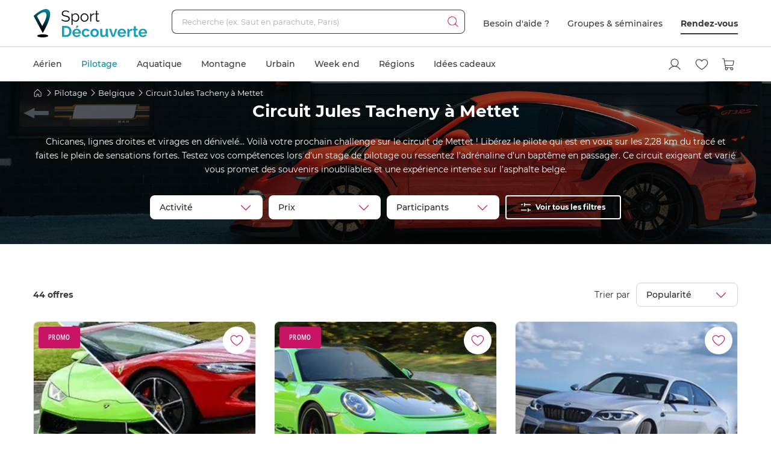

--- FILE ---
content_type: text/html; charset=utf-8
request_url: https://www.sport-decouverte.com/stage-de-pilotage-circuit-de-mettet.html
body_size: 26106
content:
<!DOCTYPE html><html lang=fr><head><script>(function(){function i(e){if(!window.frames[e]){if(document.body&&document.body.firstChild){var t=document.body;var n=document.createElement("iframe");n.style.display="none";n.name=e;n.title=e;t.insertBefore(n,t.firstChild)}else{setTimeout(function(){i(e)},5)}}}function e(n,o,r,f,s){function e(e,t,n,i){if(typeof n!=="function"){return}if(!window[o]){window[o]=[]}var a=false;if(s){a=s(e,i,n)}if(!a){window[o].push({command:e,version:t,callback:n,parameter:i})}}e.stub=true;e.stubVersion=2;function t(i){if(!window[n]||window[n].stub!==true){return}if(!i.data){return}var a=typeof i.data==="string";var e;try{e=a?JSON.parse(i.data):i.data}catch(t){return}if(e[r]){var o=e[r];window[n](o.command,o.version,function(e,t){var n={};n[f]={returnValue:e,success:t,callId:o.callId};if(i.source){i.source.postMessage(a?JSON.stringify(n):n,"*")}},o.parameter)}}if(typeof window[n]!=="function"){window[n]=e;if(window.addEventListener){window.addEventListener("message",t,false)}else{window.attachEvent("onmessage",t)}}}e("__tcfapi","__tcfapiBuffer","__tcfapiCall","__tcfapiReturn");i("__tcfapiLocator")})();</script><script>(function(){(function(e,r){var t=document.createElement("link");t.rel="preconnect";t.as="script";var n=document.createElement("link");n.rel="dns-prefetch";n.as="script";var i=document.createElement("script");i.id="spcloader";i.type="text/javascript";i["async"]=true;i.charset="utf-8";var o="https://sdk.privacy-center.org/"+e+"/loader.js?target_type=notice&target="+r;if(window.didomiConfig&&window.didomiConfig.user){var a=window.didomiConfig.user;var c=a.country;var d=a.region;if(c){o=o+"&country="+c;if(d){o=o+"&region="+d}}}t.href="https://sdk.privacy-center.org/";n.href="https://sdk.privacy-center.org/";i.src=o;var s=document.getElementsByTagName("script")[0];s.parentNode.insertBefore(t,s);s.parentNode.insertBefore(n,s);s.parentNode.insertBefore(i,s)})("d2093bfb-f021-4f14-bbf6-e5808d33eaa6","7qWeB8Mj")})();</script><script>const updateGTMUserConsents=()=>{const purposes=Didomi?.getCurrentUserStatus()?.purposes;if(!purposes)return;gtm.consents={performanceOptIn:purposes.measure_content_performance?.enabled,functionalOptIn:purposes.improve_products?.enabled,targetingOptIn:purposes.create_ads_profile?.enabled}
window.dispatchEvent(new CustomEvent("gtmConsentSet"));window.dispatchEvent(new CustomEvent("gtmConfigChanged"));};window.didomiEventListeners=window.didomiEventListeners||[];window.didomiEventListeners.push({event:'consent.changed',listener:function(context){updateGTMUserConsents();}});window.didomiOnReady=window.didomiOnReady||[];window.didomiOnReady.push(function(){updateGTMUserConsents();gtm.didomiReady=true;window.dispatchEvent(new CustomEvent("gtmConfigChanged"));});</script><meta charset=UTF-8><meta name=Language content=Fr><meta name=robots content=INDEX,FOLLOW,NOARCHIVE><meta name=viewport content="width=device-width, user-scalable=yes, initial-scale=1.0, minimum-scale=1.0"><meta property=fb:admins content=100000440197011><meta property=fb:app_id content=162273473079><meta name=apple-mobile-web-app-title content="Sport Découverte"><meta name=format-detection content="telephone=no"><title data-rh=true>Circuit de Mettet - Tous nos stages de pilotage sur ce circuit</title><meta data-rh=true name=description content="➽ Réservez votre Stage de pilotage sur le Circuit de Mettet sur Sport-Découverte ! ✅ Bon cadeau par mail ➕ 20 ans d'expérience ✅ 95% de satisfaction"><meta data-rh=true property=og:title content="Circuit de Mettet - Tous nos stages de pilotage sur ce circuit"><meta data-rh=true property=og:type content=website><meta data-rh=true property=og:url content=https://www.sport-decouverte.com/stage-de-pilotage-circuit-de-mettet.html><meta data-rh=true property=og:description content="➽ Réservez votre Stage de pilotage sur le Circuit de Mettet sur Sport-Découverte ! ✅ Bon cadeau par mail ➕ 20 ans d'expérience ✅ 95% de satisfaction"><meta data-rh=true property=og:locale content=fr_FR><meta data-rh=true property=og:site_name content=Sport-Decouverte.com><link data-rh=true rel=canonical href=https://www.sport-decouverte.com/stage-de-pilotage-circuit-de-mettet.html title="Circuit de Mettet - Tous nos stages de pilotage sur ce circuit"><link data-rh=true rel=next href=https://www.sport-decouverte.com/stage-de-pilotage-circuit-de-mettet-p2.html><meta property=og:image content="https://media.sport-decouverte.com/images/circuitcard/t450x230/35/0/circuit-de-mettetjpg.webp?v=ecb28"><link rel=icon href=/favicon-new.ico sizes=any><link rel=icon href=/icon.svg type=image/svg+xml><link rel=apple-touch-icon href=/apple-touch-icon.webp><link rel=manifest href=/manifest.webmanifest crossorigin=use-credentials><script data-rh=true>var dataLayer=window.dataLayer||[];dataLayer.push({"pageType":"circuit","nomDiscipline":"Circuits","nomUnivers":"Stage de Pilotage","nomRegion":"Belgique","nomCircuit":"Circuit Jules Tacheny à Mettet","produits":[{"id":"24349"},{"id":"32804"},{"id":"35391"},{"id":"29654"},{"id":"29655"},{"id":"31988"},{"id":"24338"},{"id":"34960"},{"id":"24428"},{"id":"33850"},{"id":"20594"},{"id":"33846"},{"id":"31011"},{"id":"34977"},{"id":"32763"},{"id":"26552"},{"id":"33848"},{"id":"20596"},{"id":"34732"},{"id":"33825"},{"id":"36120"},{"id":"25404"},{"id":"36040"},{"id":"36105"}]});</script><script>window.gtm={didomiReady:false,abTestReady:false,gtmIsLoaded:false,doofinderIsLoaded:false,consents:null,dataLayerEvents:[]};function pushToDatalayer(event){if(gtm.gtmIsLoaded){dataLayer.push(event);}else{gtm.dataLayerEvents.push(event);}}</script><script>window.ga=window.ga||function(){(ga.q=ga.q||[]).push(arguments);};ga.l=+new Date;</script><script>function abTestReady(){if(gtm.abTestReady){return;}
gtm.abTestReady=true;window.dispatchEvent(new CustomEvent("gtmConfigChanged"));}</script><style>.async-hide{opacity:0 !important}</style><script>window._conv_q=window._conv_q||[];document.documentElement.className+=' async-hide';let isPageRedirected=false;window.addEventListener("beforeunload",()=>{isPageRedirected=true;});function abTestStarted(){clearTimeout(abTestTimeoutID);if(isPageRedirected){return;}
document.documentElement.className=document.documentElement.className.replace(RegExp(' ?async-hide'),'');abTestReady();}
let abTestTimeoutID=setTimeout(()=>{abTestStarted()},500);_conv_q.push({what:'addListener',params:{event:'snippet.experiences_evaluated',handler:(event)=>{abTestStarted()}}});function initABTestConsent(){if(gtm.consents==null||!gtm.consents.functionalOptIn){return;}
window._conv_q.push(['consentGiven']);}
initABTestConsent();window.addEventListener("gtmConsentSet",initABTestConsent);</script><script src=//cdn-4.convertexperiments.com/v1/js/100414613-100416325.js async></script><link rel=stylesheet href=/.dist/css/4277.dd1983060af8652cf55d.css><link rel=stylesheet href=/.dist/css/8367.9c5b0a9479eecc0a5d38.css><link rel=stylesheet href=/.dist/css/9926.e075e3502a3b91250b77.css><link rel=stylesheet href=/.dist/css/circuit.8e5a798935db8247f818.css><script>if(navigator.serviceWorker){navigator.serviceWorker.getRegistrations().then(registrations=>{registrations.forEach(registration=>{if(registration.active&&registration.active.scriptURL.includes('batchsdk-worker-loader.js')){registration.unregister();}});}).catch(()=>{})}</script><script async src=/lp/scripts/velw.min.js></script><body id=circuit-page class=catalog><div id="react_0HNIUS1OCVF72"><script type="application/ld+json">{"@context":"https://schema.org","@type":"BreadcrumbList","itemListElement":[{"@type":"ListItem","position":1,"name":"Accueil","item":"https://www.sport-decouverte.com/"},{"@type":"ListItem","position":2,"name":"Pilotage","item":"https://www.sport-decouverte.com/stage-de-pilotage.html"},{"@type":"ListItem","position":3,"name":"Belgique","item":"https://www.sport-decouverte.com/ur/stage-de-pilotage-belgique.html"},{"@type":"ListItem","position":4,"name":"Circuit Jules Tacheny à Mettet"}]}</script></div> <div id="react_0HNIUS1OCVF73"><script type="application/ld+json">{"@context":"http://www.schema.org","@type":"Product","name":"Circuit Jules Tacheny à Mettet","aggregateRating":{"@type":"AggregateRating","ratingValue":4.8,"reviewCount":811}}</script></div><div data-nosnippet class=old-browser><div class=oldbrowser-title>Oups ! Votre navigateur Internet est obsol&#xE8;te...</div><div>Pour naviguer sereinement nous vous conseillons de <a href=https://outdatedbrowser.com/fr class=oldbrowser-link title="télécharger un navigateur plus récent">t&#xE9;l&#xE9;charger un navigateur plus r&#xE9;cent</a></div></div><div id="react_0HNIUS1OCVF74"></div><div class=top-menu><div id="react_0HNIUS1OCVF75"><div class="header hide-md hide-sm"><nav aria-label="header" role="navigation"><div class="container"><div class="grid align-items-center"><div class="col-auto"><a href="https://www.sport-decouverte.com" title="Sport Découverte" class="logo"></a></div><div class="col"><div class="recherche"><div class="grid no-gutters"><div class="col"><div class="form-element"><label for="recherche-desktop" class="label">Recherche (ex: Saut en parachute, Paris)</label><input type="text" id="recherche-desktop" name="recherche-desktop" value placeholder="Recherche (ex: Saut en parachute, Paris)" maxlength="50" autocomplete="off" class="field"/></div></div><div class="col-auto"><button aria-label="Démarrer la recherche" class="submit"></button></div></div></div></div><div class="col-auto"><div class="grid menu align-items-center"><div class="col-auto"><div class="lien">Besoin d'aide ?</div></div><div class="col-auto"><div class="lien"><a href="https://entreprises.sport-decouverte.com" title="Groupes &amp; séminaires" class="lien">Groupes &amp; séminaires</a></div></div><div class="col-auto"><div class="lien"><a href="https://www.sport-decouverte.com/rdv.aspx" title="Rendez-vous" class="dark-link">Rendez-vous</a></div></div></div></div></div></div></nav></div><div class="header hide-lg hide-xl"><div class="container"><div class="grid align-items-center"><div class="col-auto"><div class="bouton-menu-mobile"></div></div><div class="col"><a href="https://www.sport-decouverte.com" title="Sport Découverte" class="logo"></a></div><div class="col-auto hide-sm"><div class="menu button-blue-gradient-container"><a href="https://www.sport-decouverte.com/rdv.aspx" title="Rendez-vous" class="button button-outline button-turquoise lien no-border with-border-container">Rendez-vous</a></div></div><div class="col-auto"><div class="menu"><a href="https://www.sport-decouverte.com/compte.aspx" title="Mon compte" aria-label="Mon compte" class="compte"></a></div></div><div class="col-auto"><div class="menu"><a href="https://www.sport-decouverte.com/favoris.html" title="Mes produits favoris" aria-label="Mes produits favoris" class="wishlist-btn in-menu"></a></div></div><div class="col-auto"><div><a href="/monpanier.html" title="Voir le panier" aria-label="Voir le panier" class="panier"></a></div></div></div></div></div><div class="recherche-mobile hide-lg hide-xl"><div class="recherche-mobile-form container"><div class="grid no-gutters"><div class="col"><div class="form-element"><label for="recherche-mobile" class="label">Recherche (ex: Saut en parachute, Paris)</label><input type="text" id="recherche-mobile" name="recherche-mobile" value placeholder="Recherche (ex: Saut en parachute, Paris)" maxlength="50" autocomplete="off" class="field"/></div></div><div class="col-auto"><button aria-label="Démarrer la recherche" class="submit"></button></div></div></div></div></div></div><div class=menu-principal><nav aria-label=menu-principal><div class=container><div class="grid align-items-center"><div class=col><ul class="menu"><li data-position="0" class="item has-submenu"><a href="https://www.sport-decouverte.com/sport-aerien.html" title="Aérien" data-position="0" class="lien">Aérien</a><div class="container submenu"><div class="grid"><div class="col-3 hide-sm hide-md"><div class="cards"><a href="https://www.sport-decouverte.com/vol-montgolfiere.html" title="Vol en Montgolfière" class="card"><div class="card-img card-img-discipline"><img src="https://media.sport-decouverte.com/images/disciplinecard/t270x150/168/0/vol-montgolfiere.webp?v=086a7" alt="Vol en Montgolfière" title="Vol en Montgolfière" width="270" height="150" loading="lazy" class="image"/></div><div class="content"><div class="txt-3 title">Vol en Montgolfière</div><div class="prix">À partir de <span class="montant">130 €</span></div></div></a></div><a href="https://www.sport-decouverte.com/sport-aerien.html" title="Aérien" class="button">Voir toutes nos activités aériennes</a></div><div class="disciplines col-3 col-sm-12 col-md-12">Parachute<a href="https://www.sport-decouverte.com/saut-en-parachute.html" title="Saut en parachute" class="discipline">Saut en parachute</a><a href="https://www.sport-decouverte.com/stage-parachutisme-pac.html" title="Stage parachute (PAC)" class="discipline">Stage parachute (PAC)</a><a href="https://www.sport-decouverte.com/simulateur-chute-libre.html" title="Chute Libre Indoor" class="discipline">Chute Libre Indoor</a><a href="https://www.sport-decouverte.com/parachute-ascensionnel.html" title="Parachute Ascensionnel" class="discipline last">Parachute Ascensionnel</a>Montgolfière<a href="https://www.sport-decouverte.com/vol-montgolfiere.html" title="Vol en Montgolfière" class="discipline last">Vol en Montgolfière</a>Hélicoptère<a href="https://www.sport-decouverte.com/bapteme-helicoptere.html" title="Baptême en Hélicoptère" class="discipline">Baptême en Hélicoptère</a><a href="https://www.sport-decouverte.com/vol-helicoptere.html" title="Pilotage d'Hélicoptère" class="discipline last">Pilotage d'Hélicoptère</a></div><div class="disciplines col-3 col-sm-12 col-md-12">Saut à l'élastique<a href="https://www.sport-decouverte.com/saut-elastique.html" title="Saut à l'élastique" class="discipline last">Saut à l'élastique</a>Parapente<a href="https://www.sport-decouverte.com/bapteme-parapente.html" title="Baptême en parapente" class="discipline last">Baptême en parapente</a>Paramoteur<a href="https://www.sport-decouverte.com/bapteme-paramoteur.html" title="Baptême en Paramoteur" class="discipline last">Baptême en Paramoteur</a>ULM &amp; Petits Avions<a href="https://www.sport-decouverte.com/vol-ulm.html" title="Baptême en ULM" class="discipline">Baptême en ULM</a><a href="https://www.sport-decouverte.com/pilotage-ulm.html" title="Pilotage d'ULM" class="discipline last">Pilotage d'ULM</a></div><div class="disciplines col-3 col-sm-12 col-md-12">Avion<a href="https://www.sport-decouverte.com/vol-avion-chasse.html" title="Vol en avion de chasse" class="discipline">Vol en avion de chasse</a><a href="https://www.sport-decouverte.com/bapteme-avion.html" title="Baptême en avion" class="discipline">Baptême en avion</a><a href="https://www.sport-decouverte.com/pilotage-avion.html" title="Pilotage d'avion" class="discipline">Pilotage d'avion</a><a href="https://www.sport-decouverte.com/avion-voltige.html" title="Baptême de voltige en avion" class="discipline">Baptême de voltige en avion</a><a href="https://www.sport-decouverte.com/simulateur-de-vol.html" title="Simulateur de Vol" class="discipline last">Simulateur de Vol</a>Planeur<a href="https://www.sport-decouverte.com/bapteme-air-planeur.html" title="Baptême en Planeur" class="discipline last">Baptême en Planeur</a>Drone<a href="https://www.sport-decouverte.com/pilotage-drone.html" title="Pilotage de Drone" class="discipline last">Pilotage de Drone</a></div></div></div><div class="menu-mobile-univers-boutons hide-lg hide-xl"><a href="https://www.sport-decouverte.com/sport-aerien.html" title="Aérien" class="button">Voir toutes nos activités aériennes</a></div></li><li data-position="1" class="item has-submenu current"><a href="https://www.sport-decouverte.com/stage-de-pilotage.html" title="Pilotage" data-position="1" class="lien">Pilotage</a><div class="container submenu"><div class="grid"><div class="col-3 hide-sm hide-md"><div class="cards"><a href="https://www.sport-decouverte.com/stage-de-pilotage-monoplace.html" title="Stage de Pilotage Monoplace" class="card"><div class="card-img card-img-discipline"><img src="https://media.sport-decouverte.com/images/disciplinecard/t270x150/569/0/stage-de-pilotage-monoplace.webp?v=bAWn2" alt="Stage de Pilotage Monoplace" title="Stage de Pilotage Monoplace" width="270" height="150" loading="lazy" class="image"/></div><div class="content"><div class="txt-3 title">Stage de Pilotage Monoplace</div><div class="prix">À partir de <span class="montant">150 €</span></div></div></a></div><a href="https://www.sport-decouverte.com/stage-de-pilotage.html" title="Pilotage" class="button">Voir toutes nos activités pilotage</a><a href="https://www.sport-decouverte.com/circuits.html" title="Voir tous les circuits" class="button button-outline">Voir tous les circuits</a></div><div class="disciplines col-3 col-sm-12 col-md-12">Auto<a href="https://www.sport-decouverte.com/stage-de-pilotage-ferrari.html" title="Stage Pilotage Ferrari" class="discipline">Stage Pilotage Ferrari</a><a href="https://www.sport-decouverte.com/stage-lamborghini.html" title="Stage Pilotage Lamborghini" class="discipline">Stage Pilotage Lamborghini</a><a href="https://www.sport-decouverte.com/stage-porsche.html" title="Stage Pilotage Porsche" class="discipline">Stage Pilotage Porsche</a><a href="https://www.sport-decouverte.com/stage-de-pilotage-audi.html" title="Stage Pilotage Audi" class="discipline">Stage Pilotage Audi</a><a href="https://www.sport-decouverte.com/stage-de-pilotage-aston-martin.html" title="Stage Pilotage Aston Martin" class="discipline">Stage Pilotage Aston Martin</a><a href="https://www.sport-decouverte.com/stage-de-pilotage-ford-mustang.html" title="Stage Pilotage Mustang" class="discipline">Stage Pilotage Mustang</a><a href="https://www.sport-decouverte.com/stage-de-pilotage-nissan.html" title="Stage Pilotage Nissan" class="discipline">Stage Pilotage Nissan</a><a href="https://www.sport-decouverte.com/stage-de-pilotage-subaru-circuit.html" title="Stage Pilotage Subaru" class="discipline">Stage Pilotage Subaru</a><a href="https://www.sport-decouverte.com/stage-de-pilotage-lotus.html" title="Stage Lotus et Caterham" class="discipline">Stage Lotus et Caterham</a><a href="https://www.sport-decouverte.com/stage-de-pilotage-multi-sportives.html" title="Stage Multi-sportives" class="discipline">Stage Multi-sportives</a><a href="https://www.sport-decouverte.com/stage-de-pilotage-berline-sportive.html" title="Stage Pilotage Berline Sportive" class="discipline">Stage Pilotage Berline Sportive</a><a href="https://www.sport-decouverte.com/stage-de-pilotage-enfant.html" title="Stage de pilotage Enfant" class="discipline">Stage de pilotage Enfant</a><a href="https://www.sport-decouverte.com/bapteme-pilotage-voiture-de-sport.html" title="Baptême Pilotage Voiture de Sport" class="discipline last">Baptême Pilotage Voiture de Sport</a></div><div class="disciplines col-3 col-sm-12 col-md-12">Monoplace<a href="https://www.sport-decouverte.com/stage-de-pilotage-formule-1.html" title="Stage Pilotage Formule 1" class="discipline">Stage Pilotage Formule 1</a><a href="https://www.sport-decouverte.com/stage-de-pilotage-monoplace.html" title="Stage de Pilotage Monoplace" class="discipline">Stage de Pilotage Monoplace</a><a href="https://www.sport-decouverte.com/stage-pilotage-prototype-competition.html" title="Stage prototype competition" class="discipline">Stage prototype competition</a><a href="https://www.sport-decouverte.com/bapteme-de-pilotage-formule-1.html" title="Baptême en Formule 1" class="discipline last">Baptême en Formule 1</a>Moto<a href="https://www.sport-decouverte.com/stage-moto.html" title="Stage de pilotage moto" class="discipline">Stage de pilotage moto</a><a href="https://www.sport-decouverte.com/stage-de-motocross.html" title="Stage de Moto Cross" class="discipline">Stage de Moto Cross</a><a href="https://www.sport-decouverte.com/bapteme-passager-moto.html" title="Baptême Moto sur Circuit" class="discipline">Baptême Moto sur Circuit</a><a href="https://www.sport-decouverte.com/permis-moto.html" title="Permis Moto" class="discipline last">Permis Moto</a>Quad<a href="https://www.sport-decouverte.com/randonnee-quad.html" title="Randonnée Quad &amp; Buggy" class="discipline last">Randonnée Quad &amp; Buggy</a></div><div class="disciplines col-3 col-sm-12 col-md-12">Rallye et Glisse<a href="https://www.sport-decouverte.com/stage-rallye.html" title="Stage Pilotage Rallye" class="discipline">Stage Pilotage Rallye</a><a href="https://www.sport-decouverte.com/stage-de-pilotage-de-glisse.html" title="Stage Pilotage Glisse" class="discipline">Stage Pilotage Glisse</a><a href="https://www.sport-decouverte.com/bapteme-pilotage-rallye-glisse.html" title="Baptême Rallye et Glisse" class="discipline last">Baptême Rallye et Glisse</a>Autres<a href="https://www.sport-decouverte.com/stage-de-pilotage-sur-glace.html" title="Pilotage sur Glace" class="discipline">Pilotage sur Glace</a><a href="https://www.sport-decouverte.com/stage-de-pilotage-sur-route.html" title="Stage sur Route" class="discipline">Stage sur Route</a><a href="https://www.sport-decouverte.com/stage-karting.html" title="Stage Karting" class="discipline">Stage Karting</a><a href="https://www.sport-decouverte.com/stage-de-pilotage-4x4.html" title="Stage 4x4" class="discipline">Stage 4x4</a><a href="https://www.sport-decouverte.com/simulateur-pilotage.html" title="Simulateur de pilotage" class="discipline last">Simulateur de pilotage</a></div></div></div><div class="menu-mobile-univers-boutons hide-lg hide-xl"><a href="https://www.sport-decouverte.com/stage-de-pilotage.html" title="Pilotage" class="button">Voir toutes nos activités pilotage</a><a href="https://www.sport-decouverte.com/circuits.html" title="Voir tous les circuits" class="button button-outline">Voir tous les circuits</a></div></li><li data-position="2" class="item has-submenu"><a href="https://www.sport-decouverte.com/sport-aquatique.html" title="Aquatique" data-position="2" class="lien">Aquatique</a><div class="container submenu"><div class="grid"><div class="col-3 hide-sm hide-md"><div class="cards"><a href="https://www.sport-decouverte.com/permis-bateau-cotier.html" title="Permis bateau" class="card"><div class="card-img card-img-discipline"><img src="https://media.sport-decouverte.com/images/disciplinecard/t270x150/154/0/permis-bateau.webp?v=ba008" alt="Permis bateau" title="Permis bateau" width="270" height="150" loading="lazy" class="image"/></div><div class="content"><div class="txt-3 title">Permis bateau</div><div class="prix">À partir de <span class="montant">224 €</span></div></div></a></div><a href="https://www.sport-decouverte.com/sport-aquatique.html" title="Aquatique" class="button">Voir toutes nos activités aquatiques</a></div><div class="disciplines col-3 col-sm-12 col-md-12">Bateau<a href="https://www.sport-decouverte.com/permis-bateau-cotier.html" title="Permis bateau" class="discipline">Permis bateau</a><a href="https://www.sport-decouverte.com/balade-en-bateau.html" title="Balade en bateau" class="discipline">Balade en bateau</a><a href="https://www.sport-decouverte.com/location-bateau.html" title="Location de bateau" class="discipline">Location de bateau</a><a href="https://www.sport-decouverte.com/stage-voile.html" title="Initiation à la Voile" class="discipline last">Initiation à la Voile</a>Découverte<a href="https://www.sport-decouverte.com/nager-avec-les-dauphins.html" title="Rencontre avec les dauphins" class="discipline">Rencontre avec les dauphins</a><a href="https://www.sport-decouverte.com/peche-au-gros.html" title="Pêche au gros" class="discipline last">Pêche au gros</a></div><div class="disciplines col-3 col-sm-12 col-md-12">Plongée<a href="https://www.sport-decouverte.com/plongee-sous-marine.html" title="Baptême de plongée" class="discipline">Baptême de plongée</a><a href="https://www.sport-decouverte.com/plongee-sous-marine-brevet.html" title="Brevet plongée sous marine" class="discipline">Brevet plongée sous marine</a><a href="https://www.sport-decouverte.com/randonnee-subaquatique.html" title="Snorkeling" class="discipline last">Snorkeling</a>Glisse<a href="https://www.sport-decouverte.com/surf-sport-de-glisse.html" title="Surf et Sport de Glisse" class="discipline">Surf et Sport de Glisse</a><a href="https://www.sport-decouverte.com/canyoning.html" title="Canyoning" class="discipline">Canyoning</a><a href="https://www.sport-decouverte.com/rafting.html" title="Rafting" class="discipline">Rafting</a><a href="https://www.sport-decouverte.com/nage-eaux-vives-hydrospeed.html" title="Nage en eaux vives" class="discipline last">Nage en eaux vives</a></div><div class="disciplines col-3 col-sm-12 col-md-12">Sensations<a href="https://www.sport-decouverte.com/flyboard.html" title="Flyboard - Jet Pack" class="discipline">Flyboard - Jet Pack</a><a href="https://www.sport-decouverte.com/jet-ski.html" title="Randonnée Jet ski" class="discipline last">Randonnée Jet ski</a>Fun<a href="https://www.sport-decouverte.com/parachute-ascensionnel.html" title="Parachute Ascensionnel" class="discipline">Parachute Ascensionnel</a><a href="https://www.sport-decouverte.com/jeux-nautiques.html" title="Jeux nautiques" class="discipline last">Jeux nautiques</a></div></div></div><div class="menu-mobile-univers-boutons hide-lg hide-xl"><a href="https://www.sport-decouverte.com/sport-aquatique.html" title="Aquatique" class="button">Voir toutes nos activités aquatiques</a></div></li><li data-position="3" class="item has-submenu"><a href="https://www.sport-decouverte.com/sport-de-montagne.html" title="Montagne" data-position="3" class="lien">Montagne</a><div class="container submenu"><div class="grid"><div class="col-3 hide-sm hide-md"><div class="cards"><a href="https://www.sport-decouverte.com/bapteme-parapente.html" title="Baptême en parapente" class="card"><div class="card-img card-img-discipline"><img src="https://media.sport-decouverte.com/images/disciplinecard/t270x150/130/0/bapteme-en-parapente.webp?v=1e0c0" alt="Baptême en parapente" title="Baptême en parapente" width="270" height="150" loading="lazy" class="image"/></div><div class="content"><div class="txt-3 title">Baptême en parapente</div><div class="prix">À partir de <span class="montant">50 €</span></div></div></a></div><a href="https://www.sport-decouverte.com/sport-de-montagne.html" title="Montagne" class="button">Voir toutes nos activités de montagne</a></div><div class="disciplines col-3 col-sm-12 col-md-12">Sport Mécanique<a href="https://www.sport-decouverte.com/stage-de-pilotage-sur-glace.html" title="Pilotage sur Glace" class="discipline">Pilotage sur Glace</a><a href="https://www.sport-decouverte.com/scooter-des-neiges.html" title="Randonnée Scooter des neiges" class="discipline last">Randonnée Scooter des neiges</a>Découverte<a href="https://www.sport-decouverte.com/randonnee-raquette.html" title="Randonnée en Raquette" class="discipline">Randonnée en Raquette</a><a href="https://www.sport-decouverte.com/chien-de-traineau.html" title="Chien de Traineau" class="discipline last">Chien de Traineau</a></div><div class="disciplines col-3 col-sm-12 col-md-12">Sensations<a href="https://www.sport-decouverte.com/bapteme-parapente.html" title="Baptême en parapente" class="discipline last">Baptême en parapente</a>Insolite<a href="https://www.sport-decouverte.com/montagne-insolite.html" title="Montagne Insolite" class="discipline last">Montagne Insolite</a></div><div class="disciplines col-3 col-sm-12 col-md-12"></div></div></div><div class="menu-mobile-univers-boutons hide-lg hide-xl"><a href="https://www.sport-decouverte.com/sport-de-montagne.html" title="Montagne" class="button">Voir toutes nos activités de montagne</a></div></li><li data-position="4" class="item has-submenu"><a href="https://www.sport-decouverte.com/urbain.html" title="Urbain" data-position="4" class="lien">Urbain</a><div class="container submenu"><div class="grid"><div class="col-3 hide-sm hide-md"><div class="cards"><a href="https://www.sport-decouverte.com/cours-de-cuisine.html" title="Cours de Cuisine" class="card"><div class="card-img card-img-discipline"><img src="https://media.sport-decouverte.com/images/disciplinecard/t270x150/514/0/cours-de-cuisine.webp?v=7b52f" alt="Cours de Cuisine" title="Cours de Cuisine" width="270" height="150" loading="lazy" class="image"/></div><div class="content"><div class="txt-3 title">Cours de Cuisine</div><div class="prix">À partir de <span class="montant">35 €</span></div></div></a></div><a href="https://www.sport-decouverte.com/urbain.html" title="Urbain" class="button">Voir toutes nos activités urbaines</a></div><div class="disciplines col-3 col-sm-12 col-md-12">Gastronomie<a href="https://www.sport-decouverte.com/cours-de-cuisine.html" title="Cours de Cuisine" class="discipline">Cours de Cuisine</a><a href="https://www.sport-decouverte.com/cours-oenologie.html" title="Initiation à l'oenologie" class="discipline last">Initiation à l'oenologie</a>Bien être<a href="https://www.sport-decouverte.com/spa-hammam.html" title="Spa et Massage" class="discipline last">Spa et Massage</a>Adrénaline<a href="https://www.sport-decouverte.com/simulateur-chute-libre.html" title="Chute Libre Indoor" class="discipline">Chute Libre Indoor</a><a href="https://www.sport-decouverte.com/simulateur-pilotage.html" title="Simulateur Pilotage Auto" class="discipline last">Simulateur Pilotage Auto</a></div><div class="disciplines col-3 col-sm-12 col-md-12">Découverte<a href="https://www.sport-decouverte.com/permis-bateau-cotier.html" title="Permis bateau" class="discipline">Permis bateau</a><a href="https://www.sport-decouverte.com/simulateur-de-vol.html" title="Simulateur de Vol" class="discipline">Simulateur de Vol</a><a href="https://www.sport-decouverte.com/escape-game.html" title="Escape Game" class="discipline">Escape Game</a><a href="https://www.sport-decouverte.com/city-tour.html" title="City Tour et Balades en Ville" class="discipline">City Tour et Balades en Ville</a><a href="https://www.sport-decouverte.com/permis-moto.html" title="Permis Moto" class="discipline last">Permis Moto</a>Artistique<a href="https://www.sport-decouverte.com/ateliers.html" title="Atelier Créatif" class="discipline">Atelier Créatif</a><a href="https://www.sport-decouverte.com/cours-de-photographie.html" title="Cours de Photographie" class="discipline">Cours de Photographie</a><a href="https://www.sport-decouverte.com/shooting-photo.html" title="Shooting Photo" class="discipline last">Shooting Photo</a></div><div class="disciplines col-3 col-sm-12 col-md-12">Insolite<a href="https://www.sport-decouverte.com/activite-insolite.html" title="Activité Insolite" class="discipline last">Activité Insolite</a></div></div></div><div class="menu-mobile-univers-boutons hide-lg hide-xl"><a href="https://www.sport-decouverte.com/urbain.html" title="Urbain" class="button">Voir toutes nos activités urbaines</a></div></li><li data-position="5" class="item has-submenu"><a href="https://www.sport-decouverte.com/week-end-sportif.html" title="Week end" data-position="5" class="lien">Week end</a><div class="container submenu"><div class="grid"><div class="col-3 hide-sm hide-md"><div class="cards"><a href="https://www.sport-decouverte.com/week-end-insolite.html" title="Week end Insolite" class="card"><div class="card-img card-img-discipline"><img src="https://media.sport-decouverte.com/images/disciplinecard/t270x150/504/0/weekend-insolite.webp?v=6ec55" alt="Week end Insolite" title="Week end Insolite" width="270" height="150" loading="lazy" class="image"/></div><div class="content"><div class="txt-3 title">Week end Insolite</div><div class="prix">À partir de <span class="montant">70 €</span></div></div></a></div><a href="https://www.sport-decouverte.com/week-end-sportif.html" title="Week end" class="button">Voir toutes nos activités Week End</a></div><div class="disciplines col-3 col-sm-12 col-md-12">Bien être<a href="https://www.sport-decouverte.com/week-end-spa.html" title="Week end en Hôtel Spa" class="discipline last">Week end en Hôtel Spa</a>Thématique<a href="https://www.sport-decouverte.com/week-end-insolite.html" title="Week end Insolite" class="discipline">Week end Insolite</a><a href="https://www.sport-decouverte.com/week-end-gastronomique.html" title="Week end Gastronomique" class="discipline">Week end Gastronomique</a><a href="https://www.sport-decouverte.com/week-end-escapade-amoureuse.html" title="Week end en Amoureux" class="discipline">Week end en Amoureux</a><a href="https://www.sport-decouverte.com/week-end-chateau.html" title="Week end dans un Château" class="discipline last">Week end dans un Château</a></div><div class="disciplines col-3 col-sm-12 col-md-12">Loisirs sportifs<a href="https://www.sport-decouverte.com/week-end-golf.html" title="Week end Golf" class="discipline">Week end Golf</a><a href="https://www.sport-decouverte.com/weekend-pilotage-voiture-de-sport.html" title="Week end Pilotage" class="discipline">Week end Pilotage</a><a href="https://www.sport-decouverte.com/week-end-aerien.html" title="Week end dans les Airs" class="discipline">Week end dans les Airs</a><a href="https://www.sport-decouverte.com/stage-de-survie.html" title="Stage de survie" class="discipline last">Stage de survie</a>Destinations<a href="https://www.sport-decouverte.com/week-end-montagne.html" title="Week end à la Montagne" class="discipline">Week end à la Montagne</a><a href="https://www.sport-decouverte.com/week-end-bord-de-mer.html" title="Week end à la Mer" class="discipline last">Week end à la Mer</a></div><div class="disciplines col-3 col-sm-12 col-md-12">Nos incontournables<a href="https://www.sport-decouverte.com/lp/nuit-insolite-avec-jacuzzi-privatif" title="Nuit Insolite avec Jacuzzi" class="discipline">Nuit Insolite avec Jacuzzi</a><a href="https://www.sport-decouverte.com/cabane-dans-les-arbres.html" title="Cabane dans les Arbres" class="discipline">Cabane dans les Arbres</a><a href="https://www.sport-decouverte.com/cabane-dans-les-arbres-avec-jacuzzi.html" title="Cabane dans les Arbres avec Jacuzzi" class="discipline">Cabane dans les Arbres avec Jacuzzi</a><a href="https://www.sport-decouverte.com/dormir-dans-une-bulle.html" title="Dormir dans une Bulle" class="discipline last">Dormir dans une Bulle</a></div></div></div><div class="menu-mobile-univers-boutons hide-lg hide-xl"><a href="https://www.sport-decouverte.com/week-end-sportif.html" title="Week end" class="button">Voir toutes nos activités Week End</a></div></li><li data-position="6" class="item has-submenu"><a href="#" title="Régions" data-position="6" class="lien">Régions</a><div class="container submenu"><div class="grid"><div class="col-3 hide-sm hide-md"><div class="cards"><a href="https://www.sport-decouverte.com/saut-en-parachute.html" title="Saut en parachute" class="card"><div class="card-img card-img-discipline"><img src="https://media.sport-decouverte.com/images/disciplinecard/t270x150/131/0/saut-en-parachute.webp?v=0450c" alt="Saut en parachute" title="Saut en parachute" width="270" height="150" loading="lazy" class="image"/></div><div class="content"><div class="txt-3 title">Saut en parachute</div><div class="prix">À partir de <span class="montant">219 €</span></div></div></a></div></div><div class="disciplines col-3 col-sm-12 col-md-12">Île-de-France et Nord<a href="https://www.sport-decouverte.com/ile-de-france.html" title="Île-de-France" class="discipline">Île-de-France</a><a href="https://www.sport-decouverte.com/nord-pas-de-calais.html" title="Nord-Pas-de-Calais" class="discipline">Nord-Pas-de-Calais</a><a href="https://www.sport-decouverte.com/picardie.html" title="Picardie" class="discipline last">Picardie</a>Nord-Est<a href="https://www.sport-decouverte.com/alsace.html" title="Alsace" class="discipline">Alsace</a><a href="https://www.sport-decouverte.com/bourgogne.html" title="Bourgogne" class="discipline">Bourgogne</a><a href="https://www.sport-decouverte.com/champagne-ardenne.html" title="Champagne-Ardenne" class="discipline">Champagne-Ardenne</a><a href="https://www.sport-decouverte.com/franche-comte.html" title="Franche-Comté" class="discipline">Franche-Comté</a><a href="https://www.sport-decouverte.com/lorraine.html" title="Lorraine" class="discipline last">Lorraine</a>Nord-Ouest<a href="https://www.sport-decouverte.com/bretagne.html" title="Bretagne" class="discipline">Bretagne</a><a href="https://www.sport-decouverte.com/centre.html" title="Centre" class="discipline">Centre</a><a href="https://www.sport-decouverte.com/normandie.html" title="Normandie" class="discipline">Normandie</a><a href="https://www.sport-decouverte.com/pays-de-la-loire.html" title="Pays-de-la-Loire" class="discipline last">Pays-de-la-Loire</a></div><div class="disciplines col-3 col-sm-12 col-md-12">Sud-Est<a href="https://www.sport-decouverte.com/auvergne.html" title="Auvergne" class="discipline">Auvergne</a><a href="https://www.sport-decouverte.com/provence-alpes-cote-d-azur-et-corse.html" title="PACA et Corse" class="discipline">PACA et Corse</a><a href="https://www.sport-decouverte.com/rhone-alpes.html" title="Rhône-Alpes" class="discipline last">Rhône-Alpes</a>Sud-Ouest<a href="https://www.sport-decouverte.com/aquitaine.html" title="Aquitaine" class="discipline">Aquitaine</a><a href="https://www.sport-decouverte.com/languedoc-roussillon.html" title="Languedoc-Roussillon" class="discipline">Languedoc-Roussillon</a><a href="https://www.sport-decouverte.com/limousin.html" title="Limousin" class="discipline">Limousin</a><a href="https://www.sport-decouverte.com/midi-pyrenees.html" title="Midi-Pyrénées" class="discipline">Midi-Pyrénées</a><a href="https://www.sport-decouverte.com/poitou-charentes.html" title="Poitou-Charentes" class="discipline last">Poitou-Charentes</a>Europe<a href="https://www.sport-decouverte.com/allemagne.html" title="Allemagne" class="discipline">Allemagne</a><a href="https://www.sport-decouverte.com/belgique.html" title="Belgique" class="discipline">Belgique</a><a href="https://www.sport-decouverte.com/espagne.html" title="Espagne" class="discipline">Espagne</a><a href="https://www.sport-decouverte.com/italie.html" title="Italie" class="discipline">Italie</a><a href="https://www.sport-decouverte.com/luxembourg.html" title="Luxembourg" class="discipline">Luxembourg</a><a href="https://www.sport-decouverte.com/outre-mer.html" title="Outre-Mer" class="discipline">Outre-Mer</a><a href="https://www.sport-decouverte.com/suisse.html" title="Suisse" class="discipline last">Suisse</a></div><div class="disciplines col-3 col-sm-12 col-md-12">Villes<a href="https://www.sport-decouverte.com/v/bordeaux.html" title="Bordeaux" class="discipline">Bordeaux</a><a href="https://www.sport-decouverte.com/v/lyon.html" title="Lyon" class="discipline">Lyon</a><a href="https://www.sport-decouverte.com/v/marseille.html" title="Marseille" class="discipline">Marseille</a><a href="https://www.sport-decouverte.com/v/nantes.html" title="Nantes" class="discipline">Nantes</a><a href="https://www.sport-decouverte.com/v/nice.html" title="Nice" class="discipline">Nice</a><a href="https://www.sport-decouverte.com/v/paris.html" title="Paris" class="discipline">Paris</a><a href="https://www.sport-decouverte.com/v/toulouse.html" title="Toulouse" class="discipline last">Toulouse</a>Nos incontournables<a href="https://www.sport-decouverte.com/v/arcachon.html" title="Arcachon &amp; Dune du Pilat" class="discipline">Arcachon &amp; Dune du Pilat</a><a href="https://www.sport-decouverte.com/i/weekend-sejour-baie-de-somme.html" title="Baie de Somme" class="discipline">Baie de Somme</a><a href="https://www.sport-decouverte.com/stage-de-pilotage-circuit-de-nevers-magny-cours.html" title="Circuit de Nevers Magny-Cours" class="discipline">Circuit de Nevers Magny-Cours</a><a href="https://www.sport-decouverte.com/stage-de-pilotage-circuit-paul-ricard-au-castellet.html" title="Circuit Paul Ricard au Castellet" class="discipline">Circuit Paul Ricard au Castellet</a><a href="https://www.sport-decouverte.com/v/etretat.html" title="Falaises d'Etretat" class="discipline">Falaises d'Etretat</a><a href="https://www.sport-decouverte.com/v/vannes.html" title="Vannes &amp; Golfe du Morbihan" class="discipline">Vannes &amp; Golfe du Morbihan</a><a href="https://www.sport-decouverte.com/i/survol-du-mont-blanc.html" title="Mont-Blanc" class="discipline">Mont-Blanc</a><a href="https://www.sport-decouverte.com/i/survol-du-mont-saint-michel.html" title="Mont-Saint-Michel" class="discipline">Mont-Saint-Michel</a><a href="https://www.sport-decouverte.com/i/survol-des-volcans-auvergne.html" title="Volcans d'Auvergne" class="discipline last">Volcans d'Auvergne</a></div></div></div><div class="menu-mobile-univers-boutons hide-lg hide-xl"></div></li><li data-position="7" class="item has-submenu item-last"><a href="https://www.sport-decouverte.com/idee-cadeau.html" title="Idées cadeaux" data-position="7" class="lien">Idées cadeaux</a><div class="container submenu"><div class="grid"><div class="col-3 hide-sm hide-md"><div class="cards"><a href="https://www.sport-decouverte.com/cheque-coffret-cadeau.html" title="Box et Coffret Cadeau" class="card"><div class="card-img card-img-discipline"><img src="https://media.sport-decouverte.com/images/disciplinecard/t270x150/480/0/cheque-et-coffret-cadeau.webp?v=e528b" alt="Box et Coffret Cadeau" title="Box et Coffret Cadeau" width="270" height="150" loading="lazy" class="image"/></div><div class="content"><div class="txt-3 title">Box et Coffret Cadeau</div><div class="prix">À partir de <span class="montant">50 €</span></div></div></a></div><a href="https://www.sport-decouverte.com/idee-cadeau.html" title="Idées cadeaux" class="button">Dénichez le cadeau idéal !</a></div><div class="disciplines col-3 col-sm-12 col-md-12">Pour Elle et Lui<a href="https://www.sport-decouverte.com/idee-cadeau-homme.html" title="Cadeaux pour Lui" class="discipline">Cadeaux pour Lui</a><a href="https://www.sport-decouverte.com/idee-cadeau-femme.html" title="Cadeaux pour Elle" class="discipline">Cadeaux pour Elle</a><a href="https://www.sport-decouverte.com/idee-cadeau-enfant.html" title="Cadeaux pour Enfants" class="discipline last">Cadeaux pour Enfants</a>Pour une célébration<a href="https://www.sport-decouverte.com/cadeau-fete-des-peres.html" title="Cadeaux pour la Fête des Pères" class="discipline">Cadeaux pour la Fête des Pères</a><a href="https://www.sport-decouverte.com/cadeau-fete-des-meres.html" title="Cadeaux pour la Fête des Mères" class="discipline">Cadeaux pour la Fête des Mères</a><a href="https://www.sport-decouverte.com/saint-valentin.html" title="Cadeaux de Saint-Valentin" class="discipline">Cadeaux de Saint-Valentin</a><a href="https://www.sport-decouverte.com/noel.html" title="Cadeaux de Noël" class="discipline last">Cadeaux de Noël</a></div><div class="disciplines col-3 col-sm-12 col-md-12">Pour les grands moments<a href="https://www.sport-decouverte.com/idee-cadeau-anniversaire.html" title="Cadeaux d’Anniversaire" class="discipline">Cadeaux d’Anniversaire</a><a href="https://www.sport-decouverte.com/idee-cadeau-mariage.html" title="Cadeaux de Mariage" class="discipline">Cadeaux de Mariage</a><a href="https://www.sport-decouverte.com/idee-cadeau-enterrement-vie-garcon.html" title="Cadeaux pour un EVG" class="discipline">Cadeaux pour un EVG</a><a href="https://www.sport-decouverte.com/idee-cadeau-enterrement-vie-jeune-fille.html" title="Cadeaux pour un EVJF" class="discipline">Cadeaux pour un EVJF</a><a href="https://www.sport-decouverte.com/idee-cadeau-retraite-pot-depart.html" title="Cadeaux pour un départ" class="discipline last">Cadeaux pour un départ</a></div><div class="disciplines col-3 col-sm-12 col-md-12">Offrez toutes nos activités<a href="https://www.sport-decouverte.com/cheque-coffret-cadeau.html" title="Box et Coffrets Cadeau" class="discipline last">Box et Coffrets Cadeau</a>Cadeau d'entreprise<a href="https://entreprises.sport-decouverte.com" title="Cadeau d'Entreprise et CE" rel="noopener" target="_blank" class="discipline last">Cadeau d'Entreprise et CE</a></div></div></div><div class="menu-mobile-univers-boutons hide-lg hide-xl"><a href="https://www.sport-decouverte.com/idee-cadeau.html" title="Idées cadeaux" class="button">Dénichez le cadeau idéal !</a></div></li></ul><div class="menu-mobile-fermer"></div><div class="menu-mobile-precedent"></div> <div id="react_0HNIUS1OCVF77"><ul class="menu-secondaire-mobile hide-lg hide-xl"><li class="item"><a href="https://entreprises.sport-decouverte.com" title="Groupes &amp; séminaires" class="lien">Groupes &amp; séminaires</a></li><li class="item"><div class="lien">Besoin d'aide ?</div></li><li class="item"><a href="https://www.sport-decouverte.com/rdv.aspx" title="Rendez-vous" class="button button-outline">Rendez-vous</a></li></ul></div></div><div class="col-auto hide-sm hide-md position-relative"><span id="react_0HNIUS1OCVF78"><a href="https://www.sport-decouverte.com/compte.aspx" title="Mon compte" aria-label="Mon compte" class="compte"></a></span></div><div class="col-auto hide-sm hide-md no-padding"><span id="react_0HNIUS1OCVF79"><a href="https://www.sport-decouverte.com/favoris.html" title="Mes produits favoris" aria-label="Mes produits favoris" class="wishlist-btn in-menu"></a></span></div><div class="col-auto hide-sm hide-md"><div id="react_0HNIUS1OCVF7A"><div><a href="/monpanier.html" title="Voir le panier" aria-label="Voir le panier" class="panier"></a></div></div></div></div></div></nav></div><div class=post-header><nav aria-label=post-header> <div id="react_0HNIUS1OCVF7B"></div> </nav></div><main><style id="react_0HNIUS1OCVF70"></style> <div id="react_0HNIUS1OCVF7C"><div class="breadcrumb"><div class="container d-flex align-items-center"><span class="d-flex align-items-center with-gap"><a href="https://www.sport-decouverte.com/" title="Accueil" class="lien lien-home"><span></span></a></span><span class="d-flex align-items-center with-gap"><div class="separator"></div><a href="https://www.sport-decouverte.com/stage-de-pilotage.html" title="Stage de Pilotage" class="lien"><span>Pilotage</span></a></span><span class="d-flex align-items-center with-gap"><div class="separator"></div><a href="https://www.sport-decouverte.com/ur/stage-de-pilotage-belgique.html" title="Belgique" class="lien"><span>Belgique</span></a></span><span class="hide-sm d-flex align-items-center with-gap"><div class="separator"></div><span>Circuit Jules Tacheny à Mettet</span></span></div></div></div><div id=catalog-intro class=circuit-intro><picture><source media="(max-width: 1019.999px)" srcset="https://media.sport-decouverte.com/images/circuitlargemobile/t1020x391/35/0/circuit-de-mettetjpg.webp?v=2bBLs"><source media=(min-width:1020px) srcset="https://media.sport-decouverte.com/images/circuitlargedesktop/t1920x500/35/0/circuit-de-mettetjpg.webp?v=2PV2W"><img fetchpriority=high alt="Circuit Jules Tacheny à Mettet" src="https://media.sport-decouverte.com/images/circuitlargedesktop/t1920x500/35/0/circuit-de-mettetjpg.webp?v=2PV2W" class=image-intro> </picture><div class=container><h1 class=bloc-title>Circuit Jules Tacheny &#xE0; Mettet</h1><div class=bloc-content><div id="react_0HNIUS1OCVF7D"><div class="readmoreheight closed"><div class="readmoreheight-text">
                    <p>Chicanes, lignes droites et virages en d&#233;nivel&#233;&#8230; Voil&#224; votre prochain challenge sur le circuit de Mettet ! Lib&#233;rez le pilote qui est en vous sur les 2,28 km du trac&#233; et faites le plein de sensations fortes. Testez vos comp&#233;tences lors d&#8217;un stage de pilotage ou ressentez l&#8217;adr&#233;naline d&#8217;un bapt&#234;me en passager. Ce circuit exigeant et vari&#233; vous promet des souvenirs inoubliables et une exp&#233;rience intense sur l&#8217;asphalte belge.</p>
                </div><div><div class="readmoreheight-summary bouton-texte chevron-bas">En savoir plus</div></div></div></div></div><div class="hide-sm hide-md"><div id="react_0HNIUS1OCVF7E"><div class="grid gutter-min bloc-filters"><div class="mobile-filter col-12"><div class="filter-btn">Filtrer</div><div class="select-modal-wrapper mobile-filters"><div class="select-modal"><div class="select-modal-title with-filter-icon">Filtrer</div><div class="filters-container"></div><div class="filtre-footer"><div class="grid align-items-center"><div class="filtre-footer-cleanup col-auto">Effacer</div><div class="col"><div class="button">Voir les offres (44)</div></div></div></div></div></div></div><div class="desktop-filter col-auto col-md-4 col-lg-2 col-xl-2"><div class="form-element form-element-very-small form-select form-inline-block no-border"><label for="disciplines" class="label">Activité</label><select id="disciplines" aria-label="Activité" class="field"><option value>Activité</option></select><div class="select-modal-wrapper modal-multiselect"><div class="select-modal"><div class="filters-container"></div><div class="filtre-footer"><div class="grid align-items-center"><div class="filtre-footer-cleanup col-auto">Effacer</div><div class="col"><div class="button">Valider</div></div></div></div></div></div></div></div><div class="desktop-filter col-auto col-md-4 col-lg-2 col-xl-2"><div class="form-element form-element-very-small form-select form-inline-block no-border"><label for="price" class="label">Prix</label><select id="price" aria-label="Prix" class="field"><option value>Prix</option></select><div class="select-modal-wrapper modal-prix"><div class="select-modal"><div class="filters-container"></div><div class="filtre-footer"><div class="grid align-items-center"><div class="filtre-footer-cleanup col-auto">Effacer</div><div class="col"><div class="button">Valider</div></div></div></div></div></div></div></div><div class="desktop-filter col-auto col-md-4 col-lg-2 col-xl-2"><div class="form-element form-element-very-small form-select form-inline-block no-border"><label for="participants" class="label">Participants</label><select id="participants" aria-label="Participants" class="field"><option value>Participants</option></select><div class="select-modal-wrapper modal-participants"><div class="select-modal"><div class="filters-container"></div><div class="filtre-footer"><div class="grid align-items-center"><div class="filtre-footer-cleanup col-auto">Effacer</div><div class="col"><div class="button">Valider</div></div></div></div></div></div></div></div><div class="desktop-filter col-auto"><div class="icon-filters filter-btn">Voir tous les filtres</div><div class="select-modal-wrapper modal-desktop-all-filters"><div class="select-modal"><div class="select-modal-title with-filter-icon">Filtrer</div><div class="filters-container"></div><div class="filtre-footer"><div class="grid align-items-center"><div class="filtre-footer-cleanup col-auto">Effacer</div><div class="col"><div class="button">Voir les offres (44)</div></div></div></div></div></div></div></div></div></div></div></div><div class=circuit-produits><div class=container><div id="react_0HNIUS1OCVF7F"><div class="products-main-sort-container d-flex align-items-center justify-content-between"><h2 class="nombre-activites">44 offres</h2><div class="filters-container d-flex align-items-center"><div class="grid gutter-min bloc-filters products-main-filters hide-xl hide-lg"><div class="mobile-filter col-12"><div class="filter-btn">Filtrer</div><div class="select-modal-wrapper mobile-filters"><div class="select-modal"><div class="select-modal-title with-filter-icon">Filtrer</div><div class="filters-container"></div><div class="filtre-footer"><div class="grid align-items-center"><div class="filtre-footer-cleanup col-auto">Effacer</div><div class="col"><div class="button">Voir les offres (44)</div></div></div></div></div></div></div><div class="desktop-filter col-auto col-md-4 col-lg-2 col-xl-2"><div class="form-element form-element-very-small form-select form-inline-block no-border"><label for="disciplines-in-dialog" class="label">Activité</label><select id="disciplines-in-dialog" aria-label="Activité" class="field"><option value>Activité</option></select><div class="select-modal-wrapper modal-multiselect"><div class="select-modal"><div class="filters-container"></div><div class="filtre-footer"><div class="grid align-items-center"><div class="filtre-footer-cleanup col-auto">Effacer</div><div class="col"><div class="button">Valider</div></div></div></div></div></div></div></div><div class="desktop-filter col-auto col-md-4 col-lg-2 col-xl-2"><div class="form-element form-element-very-small form-select form-inline-block no-border"><label for="price-in-dialog" class="label">Prix</label><select id="price-in-dialog" aria-label="Prix" class="field"><option value>Prix</option></select><div class="select-modal-wrapper modal-prix"><div class="select-modal"><div class="filters-container"></div><div class="filtre-footer"><div class="grid align-items-center"><div class="filtre-footer-cleanup col-auto">Effacer</div><div class="col"><div class="button">Valider</div></div></div></div></div></div></div></div><div class="desktop-filter col-auto col-md-4 col-lg-2 col-xl-2"><div class="form-element form-element-very-small form-select form-inline-block no-border"><label for="participants-in-dialog" class="label">Participants</label><select id="participants-in-dialog" aria-label="Participants" class="field"><option value>Participants</option></select><div class="select-modal-wrapper modal-participants"><div class="select-modal"><div class="filters-container"></div><div class="filtre-footer"><div class="grid align-items-center"><div class="filtre-footer-cleanup col-auto">Effacer</div><div class="col"><div class="button">Valider</div></div></div></div></div></div></div></div><div class="desktop-filter col-auto"><div class="icon-filters filter-btn">Voir tous les filtres</div><div class="select-modal-wrapper modal-desktop-all-filters"><div class="select-modal"><div class="select-modal-title with-filter-icon">Filtrer</div><div class="filters-container"></div><div class="filtre-footer"><div class="grid align-items-center"><div class="filtre-footer-cleanup col-auto">Effacer</div><div class="col"><div class="button">Voir les offres (44)</div></div></div></div></div></div></div></div><div class="d-flex align-items-center hide-sm hide-md"><label for="products-sort" class="label productsort-label hide-sm">Trier par</label><div class="form-element form-element-very-small form-element form-select form-active"><label for="products-sort" class="label">Trier par</label><select id="products-sort" name="products-sort" class="field"><option value="ByScore">Popularité</option><option value="ByPopularity">Avis clients</option><option value="ByPriceMinToMax">Prix croissant</option><option value="ByPriceMaxToMin">Prix décroissant</option></select></div></div></div></div></div> <div id="react_0HNIUS1OCVF7G"><div class="cards"><div class="grid align-items-stretch rows-space-min"><div class="col-lg-4 col-xl-4 col-md-6 col-sm-12"><div class="card-container"><a href="https://www.sport-decouverte.com/stage-pilotage-multivolant-3-autos-circuit-mettet-belgique.html" title="Pilotage Multivolant 3 Autos - Circuit de Mettet" class="card card-produit with-border wide"><div class="card-img card-img-produit"><img src="https://media.sport-decouverte.com/images/productcard/t270x210/24349/0/pilotage-multivolant-3-autos--circuit-de-mettet.webp?v=4v1QY" srcset="https://media.sport-decouverte.com/images/productcard/t270x210/24349/0/pilotage-multivolant-3-autos--circuit-de-mettet.webp?v=4v1QY 270w,https://media.sport-decouverte.com/images/productcard/t340x260/24349/0/pilotage-multivolant-3-autos--circuit-de-mettet.webp?v=4v1QY 340w,https://media.sport-decouverte.com/images/productcard/t270x210/24349/0/pilotage-multivolant-3-autos--circuit-de-mettet.webp?v=4v1QY 270w" sizes="(max-width: 780px) 270px,(max-width: 1020px) 340px,270px" alt="Pilotage Multivolant 3 Autos - Circuit de Mettet" title="Pilotage Multivolant 3 Autos - Circuit de Mettet" loading="lazy" class="image"/><div class="wishlist-btn with-background"></div><div class="flags-container"><div class="promotion">Promo</div></div></div><div class="content no-border"><div class="title-and-desc-container"><h3 class="txt-3 title">Pilotage Multivolant 3 Autos - Circuit de Mettet</h3><div class="description">Namur - Belgique</div></div><div class="starring-and-price-container"><div data-ratings="(45 avis)" class="avis">4,6</div><div class="price-and-tag-container"><div class="prix"><span>À partir de</span><div class="montants-container"><span class="montant">283 €</span><span class="ancien-montant">374 €</span></div></div></div></div></div></a></div></div><div class="col-lg-4 col-xl-4 col-md-6 col-sm-12"><div class="card-container"><a href="https://www.sport-decouverte.com/stage-pilotage-porsche-991-gt3-rs-circuit-mettet.html" title="Stage en Porsche 991 GT3 RS - Circuit de Mettet" class="card card-produit with-border wide"><div class="card-img card-img-produit"><img src="https://media.sport-decouverte.com/images/productcard/t270x210/32804/0/stage-en-porsche-991-gt3-rs--circuit-de-mettet.webp?v=18WRX" srcset="https://media.sport-decouverte.com/images/productcard/t270x210/32804/0/stage-en-porsche-991-gt3-rs--circuit-de-mettet.webp?v=18WRX 270w,https://media.sport-decouverte.com/images/productcard/t340x260/32804/0/stage-en-porsche-991-gt3-rs--circuit-de-mettet.webp?v=18WRX 340w,https://media.sport-decouverte.com/images/productcard/t270x210/32804/0/stage-en-porsche-991-gt3-rs--circuit-de-mettet.webp?v=18WRX 270w" sizes="(max-width: 780px) 270px,(max-width: 1020px) 340px,270px" alt="Stage en Porsche 991 GT3 RS - Circuit de Mettet" title="Stage en Porsche 991 GT3 RS - Circuit de Mettet" loading="lazy" class="image"/><div class="wishlist-btn with-background"></div><div class="flags-container"><div class="promotion">Promo</div></div></div><div class="content no-border"><div class="title-and-desc-container"><h3 class="txt-3 title">Stage en Porsche 991 GT3 RS - Circuit de Mettet</h3><div class="description">Namur - Belgique</div></div><div class="starring-and-price-container"><div data-ratings="(38 avis)" class="avis">4,8</div><div class="price-and-tag-container"><div class="prix"><span>À partir de</span><div class="montants-container"><span class="montant">171 €</span><span class="ancien-montant">214 €</span></div></div></div></div></div></a></div></div><div class="col-lg-4 col-xl-4 col-md-6 col-sm-12"><div class="card-container"><a href="https://www.sport-decouverte.com/stage-pilotage-drift-circuit-mettet.html" title="Stage de Pilotage Drift - Circuit de Mettet" class="card card-produit with-border wide"><div class="card-img card-img-produit"><img src="https://media.sport-decouverte.com/images/productcard/t270x210/35391/0/stage-de-pilotage-drift--circuit-de-mettet.webp?v=bb8M1" srcset="https://media.sport-decouverte.com/images/productcard/t270x210/35391/0/stage-de-pilotage-drift--circuit-de-mettet.webp?v=bb8M1 270w,https://media.sport-decouverte.com/images/productcard/t340x260/35391/0/stage-de-pilotage-drift--circuit-de-mettet.webp?v=bb8M1 340w,https://media.sport-decouverte.com/images/productcard/t270x210/35391/0/stage-de-pilotage-drift--circuit-de-mettet.webp?v=bb8M1 270w" sizes="(max-width: 780px) 270px,(max-width: 1020px) 340px,270px" alt="Stage de Pilotage Drift - Circuit de Mettet" title="Stage de Pilotage Drift - Circuit de Mettet" loading="lazy" class="image"/><div class="wishlist-btn with-background"></div><div class="flags-container"></div></div><div class="content no-border"><div class="title-and-desc-container"><h3 class="txt-3 title">Stage de Pilotage Drift - Circuit de Mettet</h3><div class="description">Namur - Belgique</div></div><div class="starring-and-price-container"><div data-ratings="(3 avis)" class="avis">4,7</div><div class="price-and-tag-container"><div class="prix"><span>À partir de</span><div class="montants-container"><span class="montant">229 €</span></div></div></div></div></div></a></div></div><div class="col-lg-4 col-xl-4 col-md-6 col-sm-12"><div class="card-container"><a href="https://www.sport-decouverte.com/stage-pilotage-ferrari-488-circuit-de-mettet.html" title="Stage de Pilotage Ferrari 488 GTB - Circuit de Mettet" class="card card-produit with-border wide"><div class="card-img card-img-produit"><img src="https://media.sport-decouverte.com/images/productcard/t270x210/29654/0/stage-de-pilotage-ferrari-488-gtb--circuit-de-mettet.webp?v=RpqCD" srcset="https://media.sport-decouverte.com/images/productcard/t270x210/29654/0/stage-de-pilotage-ferrari-488-gtb--circuit-de-mettet.webp?v=RpqCD 270w,https://media.sport-decouverte.com/images/productcard/t340x260/29654/0/stage-de-pilotage-ferrari-488-gtb--circuit-de-mettet.webp?v=RpqCD 340w,https://media.sport-decouverte.com/images/productcard/t270x210/29654/0/stage-de-pilotage-ferrari-488-gtb--circuit-de-mettet.webp?v=RpqCD 270w" sizes="(max-width: 780px) 270px,(max-width: 1020px) 340px,270px" alt="Stage de Pilotage Ferrari 488 GTB - Circuit de Mettet" title="Stage de Pilotage Ferrari 488 GTB - Circuit de Mettet" loading="lazy" class="image"/><div class="wishlist-btn with-background"></div><div class="flags-container"></div></div><div class="content no-border"><div class="title-and-desc-container"><h3 class="txt-3 title">Stage de Pilotage Ferrari 488 GTB - Circuit de Mettet</h3><div class="description">Namur - Belgique</div></div><div class="starring-and-price-container"><div data-ratings="(91 avis)" class="avis">4,7</div><div class="price-and-tag-container"><div class="prix"><span>À partir de</span><div class="montants-container"><span class="montant">149 €</span></div></div></div></div></div></a></div></div><div class="col-lg-4 col-xl-4 col-md-6 col-sm-12"><div class="card-container"><a href="https://www.sport-decouverte.com/stage-pilotage-lamborghini-huracan-circuit-de-mettet.html" title="Stage en Lamborghini Huracan - Circuit de Mettet" class="card card-produit with-border wide"><div class="card-img card-img-produit"><img src="https://media.sport-decouverte.com/images/productcard/t270x210/29655/0/stage-en-lamborghini-huracan--circuit-de-mettet.webp?v=yShED" srcset="https://media.sport-decouverte.com/images/productcard/t270x210/29655/0/stage-en-lamborghini-huracan--circuit-de-mettet.webp?v=yShED 270w,https://media.sport-decouverte.com/images/productcard/t340x260/29655/0/stage-en-lamborghini-huracan--circuit-de-mettet.webp?v=yShED 340w,https://media.sport-decouverte.com/images/productcard/t270x210/29655/0/stage-en-lamborghini-huracan--circuit-de-mettet.webp?v=yShED 270w" sizes="(max-width: 780px) 270px,(max-width: 1020px) 340px,270px" alt="Stage en Lamborghini Huracan - Circuit de Mettet" title="Stage en Lamborghini Huracan - Circuit de Mettet" loading="lazy" class="image"/><div class="wishlist-btn with-background"></div><div class="flags-container"></div></div><div class="content no-border"><div class="title-and-desc-container"><h3 class="txt-3 title">Stage en Lamborghini Huracan - Circuit de Mettet</h3><div class="description">Namur - Belgique</div></div><div class="starring-and-price-container"><div data-ratings="(70 avis)" class="avis">4,7</div><div class="price-and-tag-container"><div class="prix"><span>À partir de</span><div class="montants-container"><span class="montant">149 €</span></div></div></div></div></div></a></div></div><div class="col-lg-4 col-xl-4 col-md-6 col-sm-12"><div class="card-container"><a href="https://www.sport-decouverte.com/stage-pilotage-porsche-911-gt3-circuit-de-mettet.html" title="Stage de Pilotage en Porsche 911 992 GT3 - Circuit de Mettet" class="card card-produit with-border wide"><div class="card-img card-img-produit"><img src="https://media.sport-decouverte.com/images/productcard/t270x210/31988/0/stage-de-pilotage-en-porsche-911-992-gt3--circuit-de-mettet.webp?v=WrGIx" srcset="https://media.sport-decouverte.com/images/productcard/t270x210/31988/0/stage-de-pilotage-en-porsche-911-992-gt3--circuit-de-mettet.webp?v=WrGIx 270w,https://media.sport-decouverte.com/images/productcard/t340x260/31988/0/stage-de-pilotage-en-porsche-911-992-gt3--circuit-de-mettet.webp?v=WrGIx 340w,https://media.sport-decouverte.com/images/productcard/t270x210/31988/0/stage-de-pilotage-en-porsche-911-992-gt3--circuit-de-mettet.webp?v=WrGIx 270w" sizes="(max-width: 780px) 270px,(max-width: 1020px) 340px,270px" alt="Stage de Pilotage en Porsche 911 992 GT3 - Circuit de Mettet" title="Stage de Pilotage en Porsche 911 992 GT3 - Circuit de Mettet" loading="lazy" class="image"/><div class="wishlist-btn with-background"></div><div class="flags-container"></div></div><div class="content no-border"><div class="title-and-desc-container"><h3 class="txt-3 title">Stage de Pilotage en Porsche 911 992 GT3 - Circuit de Mettet</h3><div class="description">Namur - Belgique</div></div><div class="starring-and-price-container"><div data-ratings="(46 avis)" class="avis">4,9</div><div class="price-and-tag-container"><div class="prix"><span>À partir de</span><div class="montants-container"><span class="montant">149 €</span></div></div></div></div></div></a></div></div><div class="col-lg-4 col-xl-4 col-md-6 col-sm-12"><div class="card-container"><a href="https://www.sport-decouverte.com/stage-pilotage-2-autos-multivolant-circuit-mettet-belgique.html" title="Pilotage Multivolant 2 Autos - Circuit de Mettet" class="card card-produit with-border wide"><div class="card-img card-img-produit"><img src="https://media.sport-decouverte.com/images/productcard/t270x210/24338/0/pilotage-multivolant-2-autos--circuit-de-mettet.webp?v=nYdc0" srcset="https://media.sport-decouverte.com/images/productcard/t270x210/24338/0/pilotage-multivolant-2-autos--circuit-de-mettet.webp?v=nYdc0 270w,https://media.sport-decouverte.com/images/productcard/t340x260/24338/0/pilotage-multivolant-2-autos--circuit-de-mettet.webp?v=nYdc0 340w,https://media.sport-decouverte.com/images/productcard/t270x210/24338/0/pilotage-multivolant-2-autos--circuit-de-mettet.webp?v=nYdc0 270w" sizes="(max-width: 780px) 270px,(max-width: 1020px) 340px,270px" alt="Pilotage Multivolant 2 Autos - Circuit de Mettet" title="Pilotage Multivolant 2 Autos - Circuit de Mettet" loading="lazy" class="image"/><div class="wishlist-btn with-background"></div><div class="flags-container"><div class="promotion">Promo</div></div></div><div class="content no-border"><div class="title-and-desc-container"><h3 class="txt-3 title">Pilotage Multivolant 2 Autos - Circuit de Mettet</h3><div class="description">Namur - Belgique</div></div><div class="starring-and-price-container"><div data-ratings="(46 avis)" class="avis">4,7</div><div class="price-and-tag-container"><div class="prix"><span>À partir de</span><div class="montants-container"><span class="montant">211 €</span><span class="ancien-montant">264 €</span></div></div></div></div></div></a></div></div><div class="col-lg-4 col-xl-4 col-md-6 col-sm-12"><div class="card-container"><a href="https://www.sport-decouverte.com/stage-pilotage-porsche-718-cayman-gt4-rs-circuit-mettet.html" title="Stage en Porsche 718 Cayman GT4 RS - Circuit de Mettet" class="card card-produit with-border wide"><div class="card-img card-img-produit"><img src="https://media.sport-decouverte.com/images/productcard/t270x210/34960/0/stage-en-porsche-718-cayman-gt4-rs--circuit-de-mettet.webp?v=lu02G" srcset="https://media.sport-decouverte.com/images/productcard/t270x210/34960/0/stage-en-porsche-718-cayman-gt4-rs--circuit-de-mettet.webp?v=lu02G 270w,https://media.sport-decouverte.com/images/productcard/t340x260/34960/0/stage-en-porsche-718-cayman-gt4-rs--circuit-de-mettet.webp?v=lu02G 340w,https://media.sport-decouverte.com/images/productcard/t270x210/34960/0/stage-en-porsche-718-cayman-gt4-rs--circuit-de-mettet.webp?v=lu02G 270w" sizes="(max-width: 780px) 270px,(max-width: 1020px) 340px,270px" alt="Stage en Porsche 718 Cayman GT4 RS - Circuit de Mettet" title="Stage en Porsche 718 Cayman GT4 RS - Circuit de Mettet" loading="lazy" class="image"/><div class="wishlist-btn with-background"></div><div class="flags-container"><div class="promotion">Promo</div></div></div><div class="content no-border"><div class="title-and-desc-container"><h3 class="txt-3 title">Stage en Porsche 718 Cayman GT4 RS - Circuit de Mettet</h3><div class="description">Namur - Belgique</div></div><div class="starring-and-price-container"><div data-ratings="(4 avis)" class="avis">4,5</div><div class="price-and-tag-container"><div class="prix"><span>À partir de</span><div class="montants-container"><span class="montant">115 €</span><span class="ancien-montant">144 €</span></div></div></div></div></div></a></div></div><div class="col-lg-4 col-xl-4 col-md-6 col-sm-12"><div class="card-container"><a href="https://www.sport-decouverte.com/stage-pilotage-ford-mustang-circuit-mettet-belgique.html" title="Stage en Mustang Shelby GT500 - Circuit de Mettet" class="card card-produit with-border wide"><div class="card-img card-img-produit"><img src="https://media.sport-decouverte.com/images/productcard/t270x210/24428/0/stage-en-mustang-shelby-gt500--circuit-de-mettet.webp?v=8fXIc" srcset="https://media.sport-decouverte.com/images/productcard/t270x210/24428/0/stage-en-mustang-shelby-gt500--circuit-de-mettet.webp?v=8fXIc 270w,https://media.sport-decouverte.com/images/productcard/t340x260/24428/0/stage-en-mustang-shelby-gt500--circuit-de-mettet.webp?v=8fXIc 340w,https://media.sport-decouverte.com/images/productcard/t270x210/24428/0/stage-en-mustang-shelby-gt500--circuit-de-mettet.webp?v=8fXIc 270w" sizes="(max-width: 780px) 270px,(max-width: 1020px) 340px,270px" alt="Stage en Mustang Shelby GT500 - Circuit de Mettet" title="Stage en Mustang Shelby GT500 - Circuit de Mettet" loading="lazy" class="image"/><div class="wishlist-btn with-background"></div><div class="flags-container"><div class="promotion">Promo</div></div></div><div class="content no-border"><div class="title-and-desc-container"><h3 class="txt-3 title">Stage en Mustang Shelby GT500 - Circuit de Mettet</h3><div class="description">Namur - Belgique</div></div><div class="starring-and-price-container"><div data-ratings="(131 avis)" class="avis">4,8</div><div class="price-and-tag-container"><div class="prix"><span>À partir de</span><div class="montants-container"><span class="montant">134 €</span><span class="ancien-montant">179 €</span></div></div></div></div></div></a></div></div><div class="col-lg-4 col-xl-4 col-md-6 col-sm-12"><div class="card-container"><a href="https://www.sport-decouverte.com/bapteme-passager-ferrari-f8-tributo-circuit-de-mettet.html" title="Baptême en Ferrari F8 Tributo - Circuit de Mettet" class="card card-produit with-border wide"><div class="card-img card-img-produit"><img src="https://media.sport-decouverte.com/images/productcard/t270x210/33850/0/bapteme-en-ferrari-f8-tributo--circuit-de-mettet.webp?v=L0l3A" srcset="https://media.sport-decouverte.com/images/productcard/t270x210/33850/0/bapteme-en-ferrari-f8-tributo--circuit-de-mettet.webp?v=L0l3A 270w,https://media.sport-decouverte.com/images/productcard/t340x260/33850/0/bapteme-en-ferrari-f8-tributo--circuit-de-mettet.webp?v=L0l3A 340w,https://media.sport-decouverte.com/images/productcard/t270x210/33850/0/bapteme-en-ferrari-f8-tributo--circuit-de-mettet.webp?v=L0l3A 270w" sizes="(max-width: 780px) 270px,(max-width: 1020px) 340px,270px" alt="Baptême en Ferrari F8 Tributo - Circuit de Mettet" title="Baptême en Ferrari F8 Tributo - Circuit de Mettet" loading="lazy" class="image"/><div class="wishlist-btn with-background"></div><div class="flags-container"></div></div><div class="content no-border"><div class="title-and-desc-container"><h3 class="txt-3 title">Baptême en Ferrari F8 Tributo - Circuit de Mettet</h3><div class="description">Namur - Belgique</div></div><div class="starring-and-price-container"><div data-ratings="(10 avis)" class="avis">4,9</div><div class="price-and-tag-container"><div class="prix"><span>À partir de</span><div class="montants-container"><span class="montant">199 €</span></div></div></div></div></div></a></div></div><div class="col-lg-4 col-xl-4 col-md-6 col-sm-12"><div class="card-container"><a href="https://www.sport-decouverte.com/stage-pilotage-aston-martin-belgique.html" title="Stage de Pilotage Aston Martin - Circuit de Mettet" class="card card-produit with-border wide"><div class="card-img card-img-produit"><img src="https://media.sport-decouverte.com/images/productcard/t270x210/20594/0/stage-de-pilotage-aston-martin--circuit-de-mettet.webp?v=YZTaC" srcset="https://media.sport-decouverte.com/images/productcard/t270x210/20594/0/stage-de-pilotage-aston-martin--circuit-de-mettet.webp?v=YZTaC 270w,https://media.sport-decouverte.com/images/productcard/t340x260/20594/0/stage-de-pilotage-aston-martin--circuit-de-mettet.webp?v=YZTaC 340w,https://media.sport-decouverte.com/images/productcard/t270x210/20594/0/stage-de-pilotage-aston-martin--circuit-de-mettet.webp?v=YZTaC 270w" sizes="(max-width: 780px) 270px,(max-width: 1020px) 340px,270px" alt="Stage de Pilotage Aston Martin - Circuit de Mettet" title="Stage de Pilotage Aston Martin - Circuit de Mettet" loading="lazy" class="image"/><div class="wishlist-btn with-background"></div><div class="flags-container"><div class="promotion">Promo</div></div></div><div class="content no-border"><div class="title-and-desc-container"><h3 class="txt-3 title">Stage de Pilotage Aston Martin - Circuit de Mettet</h3><div class="description">Namur - Belgique</div></div><div class="starring-and-price-container"><div data-ratings="(69 avis)" class="avis">4,8</div><div class="price-and-tag-container"><div class="prix"><span>À partir de</span><div class="montants-container"><span class="montant">108 €</span><span class="ancien-montant">144 €</span></div></div></div></div></div></a></div></div><div class="col-lg-4 col-xl-4 col-md-6 col-sm-12"><div class="card-container"><a href="https://www.sport-decouverte.com/stage-pilotage-ferrari-f8-tributo-circuit-de-mettet.html" title="Stage en Ferrari F8 Tributo - Circuit de Mettet" class="card card-produit with-border wide"><div class="card-img card-img-produit"><img src="https://media.sport-decouverte.com/images/productcard/t270x210/33846/0/stage-en-ferrari-f8-tributo--circuit-de-mettet.webp?v=F8IIS" srcset="https://media.sport-decouverte.com/images/productcard/t270x210/33846/0/stage-en-ferrari-f8-tributo--circuit-de-mettet.webp?v=F8IIS 270w,https://media.sport-decouverte.com/images/productcard/t340x260/33846/0/stage-en-ferrari-f8-tributo--circuit-de-mettet.webp?v=F8IIS 340w,https://media.sport-decouverte.com/images/productcard/t270x210/33846/0/stage-en-ferrari-f8-tributo--circuit-de-mettet.webp?v=F8IIS 270w" sizes="(max-width: 780px) 270px,(max-width: 1020px) 340px,270px" alt="Stage en Ferrari F8 Tributo - Circuit de Mettet" title="Stage en Ferrari F8 Tributo - Circuit de Mettet" loading="lazy" class="image"/><div class="wishlist-btn with-background"></div><div class="flags-container"></div></div><div class="content no-border"><div class="title-and-desc-container"><h3 class="txt-3 title">Stage en Ferrari F8 Tributo - Circuit de Mettet</h3><div class="description">Namur - Belgique</div></div><div class="starring-and-price-container"><div data-ratings="(2 avis)" class="avis">5</div><div class="price-and-tag-container"><div class="prix"><span>À partir de</span><div class="montants-container"><span class="montant">199 €</span></div></div></div></div></div></a></div></div><div class="col-lg-4 col-xl-4 col-md-6 col-sm-12"><div class="card-container"><a href="https://www.sport-decouverte.com/stage-pilotage-porsche-cayman-718-circuit-de-mettet.html" title="Stage en Porsche 718 Cayman - Circuit de Mettet" class="card card-produit with-border wide"><div class="card-img card-img-produit"><img src="https://media.sport-decouverte.com/images/productcard/t270x210/31011/0/stage-en-porsche-718-cayman--circuit-de-mettet.webp?v=b4103" srcset="https://media.sport-decouverte.com/images/productcard/t270x210/31011/0/stage-en-porsche-718-cayman--circuit-de-mettet.webp?v=b4103 270w,https://media.sport-decouverte.com/images/productcard/t340x260/31011/0/stage-en-porsche-718-cayman--circuit-de-mettet.webp?v=b4103 340w,https://media.sport-decouverte.com/images/productcard/t270x210/31011/0/stage-en-porsche-718-cayman--circuit-de-mettet.webp?v=b4103 270w" sizes="(max-width: 780px) 270px,(max-width: 1020px) 340px,270px" alt="Stage en Porsche 718 Cayman - Circuit de Mettet" title="Stage en Porsche 718 Cayman - Circuit de Mettet" loading="lazy" class="image"/><div class="wishlist-btn with-background"></div><div class="flags-container"></div></div><div class="content no-border"><div class="title-and-desc-container"><h3 class="txt-3 title">Stage en Porsche 718 Cayman - Circuit de Mettet</h3><div class="description">Namur - Belgique</div></div><div class="starring-and-price-container"><div data-ratings="(29 avis)" class="avis">4,8</div><div class="price-and-tag-container"><div class="prix"><span>À partir de</span><div class="montants-container"><span class="montant">79 €</span></div></div></div></div></div></a></div></div><div class="col-lg-4 col-xl-4 col-md-6 col-sm-12"><div class="card-container"><a href="https://www.sport-decouverte.com/stage-pilotage-mclaren-600lt-circuit-mettet.html" title="Stage en McLaren 600LT - Circuit de Mettet" class="card card-produit with-border wide"><div class="card-img card-img-produit"><img src="https://media.sport-decouverte.com/images/productcard/t270x210/34977/0/stage-en-mclaren-600lt--circuit-de-mettet.webp?v=YQbYf" srcset="https://media.sport-decouverte.com/images/productcard/t270x210/34977/0/stage-en-mclaren-600lt--circuit-de-mettet.webp?v=YQbYf 270w,https://media.sport-decouverte.com/images/productcard/t340x260/34977/0/stage-en-mclaren-600lt--circuit-de-mettet.webp?v=YQbYf 340w,https://media.sport-decouverte.com/images/productcard/t270x210/34977/0/stage-en-mclaren-600lt--circuit-de-mettet.webp?v=YQbYf 270w" sizes="(max-width: 780px) 270px,(max-width: 1020px) 340px,270px" alt="Stage en McLaren 600LT - Circuit de Mettet" title="Stage en McLaren 600LT - Circuit de Mettet" loading="lazy" class="image"/><div class="wishlist-btn with-background"></div><div class="flags-container"><div class="promotion">Promo</div></div></div><div class="content no-border"><div class="title-and-desc-container"><h3 class="txt-3 title">Stage en McLaren 600LT - Circuit de Mettet</h3><div class="description">Namur - Belgique</div></div><div class="starring-and-price-container"><div data-ratings="(3 avis)" class="avis">5</div><div class="price-and-tag-container"><div class="prix"><span>À partir de</span><div class="montants-container"><span class="montant">149 €</span><span class="ancien-montant">199 €</span></div></div></div></div></div></a></div></div><div class="col-lg-4 col-xl-4 col-md-6 col-sm-12"><div class="card-container"><a href="https://www.sport-decouverte.com/stage-multivolant-2-autos-circuit-mettet.html" title="Stage Multivolant Duo Italiennes - Circuit de Mettet" class="card card-produit with-border wide"><div class="card-img card-img-produit"><img src="https://media.sport-decouverte.com/images/productcard/t270x210/32763/0/stage-multivolant-duo-italiennes--circuit-de-mettet.webp?v=fIveU" srcset="https://media.sport-decouverte.com/images/productcard/t270x210/32763/0/stage-multivolant-duo-italiennes--circuit-de-mettet.webp?v=fIveU 270w,https://media.sport-decouverte.com/images/productcard/t340x260/32763/0/stage-multivolant-duo-italiennes--circuit-de-mettet.webp?v=fIveU 340w,https://media.sport-decouverte.com/images/productcard/t270x210/32763/0/stage-multivolant-duo-italiennes--circuit-de-mettet.webp?v=fIveU 270w" sizes="(max-width: 780px) 270px,(max-width: 1020px) 340px,270px" alt="Stage Multivolant Duo Italiennes - Circuit de Mettet" title="Stage Multivolant Duo Italiennes - Circuit de Mettet" loading="lazy" class="image"/><div class="wishlist-btn with-background"></div><div class="flags-container"><div class="promotion">Promo</div></div></div><div class="content no-border"><div class="title-and-desc-container"><h3 class="txt-3 title">Stage Multivolant Duo Italiennes - Circuit de Mettet</h3><div class="description">Namur - Belgique</div></div><div class="starring-and-price-container"><div data-ratings="(7 avis)" class="avis">4,9</div><div class="price-and-tag-container"><div class="prix"><span>À partir de</span><div class="montants-container"><span class="montant">244 €</span><span class="ancien-montant">349 €</span></div></div></div></div></div></a></div></div><div class="col-lg-4 col-xl-4 col-md-6 col-sm-12"><div class="card-container"><a href="https://www.sport-decouverte.com/stage-pilotage-nissan-gtr-circuit-mettet.html" title="Stage de Pilotage Nissan GT-R - Circuit de Mettet" class="card card-produit with-border wide"><div class="card-img card-img-produit"><img src="https://media.sport-decouverte.com/images/productcard/t270x210/26552/0/stage-de-pilotage-nissan-gt-r--circuit-de-mettet.webp?v=0d103" srcset="https://media.sport-decouverte.com/images/productcard/t270x210/26552/0/stage-de-pilotage-nissan-gt-r--circuit-de-mettet.webp?v=0d103 270w,https://media.sport-decouverte.com/images/productcard/t340x260/26552/0/stage-de-pilotage-nissan-gt-r--circuit-de-mettet.webp?v=0d103 340w,https://media.sport-decouverte.com/images/productcard/t270x210/26552/0/stage-de-pilotage-nissan-gt-r--circuit-de-mettet.webp?v=0d103 270w" sizes="(max-width: 780px) 270px,(max-width: 1020px) 340px,270px" alt="Stage de Pilotage Nissan GT-R - Circuit de Mettet" title="Stage de Pilotage Nissan GT-R - Circuit de Mettet" loading="lazy" class="image"/><div class="wishlist-btn with-background"></div><div class="flags-container"><div class="promotion">Promo</div></div></div><div class="content no-border"><div class="title-and-desc-container"><h3 class="txt-3 title">Stage de Pilotage Nissan GT-R - Circuit de Mettet</h3><div class="description">Namur - Belgique</div></div><div class="starring-and-price-container"><div data-ratings="(49 avis)" class="avis">4,9</div><div class="price-and-tag-container"><div class="prix"><span>À partir de</span><div class="montants-container"><span class="montant">125 €</span><span class="ancien-montant">179 €</span></div></div></div></div></div></a></div></div><div class="col-lg-4 col-xl-4 col-md-6 col-sm-12"><div class="card-container"><a href="https://www.sport-decouverte.com/stage-multivolant-duo-porsche-ferrari-circuit-mettet.html" title="Stage Duo Porsche Ferrari - Circuit de Mettet" class="card card-produit with-border wide"><div class="card-img card-img-produit"><img src="https://media.sport-decouverte.com/images/productcard/t270x210/33848/0/stage-duo-porsche-ferrari--circuit-de-mettet.webp?v=4n0sX" srcset="https://media.sport-decouverte.com/images/productcard/t270x210/33848/0/stage-duo-porsche-ferrari--circuit-de-mettet.webp?v=4n0sX 270w,https://media.sport-decouverte.com/images/productcard/t340x260/33848/0/stage-duo-porsche-ferrari--circuit-de-mettet.webp?v=4n0sX 340w,https://media.sport-decouverte.com/images/productcard/t270x210/33848/0/stage-duo-porsche-ferrari--circuit-de-mettet.webp?v=4n0sX 270w" sizes="(max-width: 780px) 270px,(max-width: 1020px) 340px,270px" alt="Stage Duo Porsche Ferrari - Circuit de Mettet" title="Stage Duo Porsche Ferrari - Circuit de Mettet" loading="lazy" class="image"/><div class="wishlist-btn with-background"></div><div class="flags-container"></div></div><div class="content no-border"><div class="title-and-desc-container"><h3 class="txt-3 title">Stage Duo Porsche Ferrari - Circuit de Mettet</h3><div class="description">Namur - Belgique</div></div><div class="starring-and-price-container"><div data-ratings="(10 avis)" class="avis">4,8</div><div class="price-and-tag-container"><div class="prix"><span>À partir de</span><div class="montants-container"><span class="montant">219 €</span></div></div></div></div></div></a></div></div><div class="col-lg-4 col-xl-4 col-md-6 col-sm-12"><div class="card-container"><a href="https://www.sport-decouverte.com/stage-pilotage-4-5-autos-multivolant-circuit-mettet-belgique.html" title="Pilotage Multivolant 4 Autos - Circuit de Mettet" class="card card-produit with-border wide"><div class="card-img card-img-produit"><img src="https://media.sport-decouverte.com/images/productcard/t270x210/20596/0/pilotage-multivolant-4-autos--circuit-de-mettet.webp?v=geDJn" srcset="https://media.sport-decouverte.com/images/productcard/t270x210/20596/0/pilotage-multivolant-4-autos--circuit-de-mettet.webp?v=geDJn 270w,https://media.sport-decouverte.com/images/productcard/t340x260/20596/0/pilotage-multivolant-4-autos--circuit-de-mettet.webp?v=geDJn 340w,https://media.sport-decouverte.com/images/productcard/t270x210/20596/0/pilotage-multivolant-4-autos--circuit-de-mettet.webp?v=geDJn 270w" sizes="(max-width: 780px) 270px,(max-width: 1020px) 340px,270px" alt="Pilotage Multivolant 4 Autos - Circuit de Mettet" title="Pilotage Multivolant 4 Autos - Circuit de Mettet" loading="lazy" class="image"/><div class="wishlist-btn with-background"></div><div class="flags-container"><div class="promotion">Promo</div></div></div><div class="content no-border"><div class="title-and-desc-container"><h3 class="txt-3 title">Pilotage Multivolant 4 Autos - Circuit de Mettet</h3><div class="description">Namur - Belgique</div></div><div class="starring-and-price-container"><div data-ratings="(33 avis)" class="avis">4,8</div><div class="price-and-tag-container"><div class="prix"><span>À partir de</span><div class="montants-container"><span class="montant">447 €</span><span class="ancien-montant">559 €</span></div></div></div></div></div></a></div></div><div class="col-lg-4 col-xl-4 col-md-6 col-sm-12"><div class="card-container"><a href="https://www.sport-decouverte.com/stage-pilotage-ferrari-296-gtb-circuit-de-mettet.html" title="Stage en Ferrari 296 GTB - Circuit de Mettet" class="card card-produit with-border wide"><div class="card-img card-img-produit"><img src="https://media.sport-decouverte.com/images/productcard/t270x210/34732/0/stage-en-ferrari-296-gtb--circuit-de-mettet.webp?v=1Xkpt" srcset="https://media.sport-decouverte.com/images/productcard/t270x210/34732/0/stage-en-ferrari-296-gtb--circuit-de-mettet.webp?v=1Xkpt 270w,https://media.sport-decouverte.com/images/productcard/t340x260/34732/0/stage-en-ferrari-296-gtb--circuit-de-mettet.webp?v=1Xkpt 340w,https://media.sport-decouverte.com/images/productcard/t270x210/34732/0/stage-en-ferrari-296-gtb--circuit-de-mettet.webp?v=1Xkpt 270w" sizes="(max-width: 780px) 270px,(max-width: 1020px) 340px,270px" alt="Stage en Ferrari 296 GTB - Circuit de Mettet" title="Stage en Ferrari 296 GTB - Circuit de Mettet" loading="lazy" class="image"/><div class="wishlist-btn with-background"></div><div class="flags-container"><div class="promotion">Promo</div></div></div><div class="content no-border"><div class="title-and-desc-container"><h3 class="txt-3 title">Stage en Ferrari 296 GTB - Circuit de Mettet</h3><div class="description">Namur - Belgique</div></div><div class="starring-and-price-container"><div data-ratings="(1 avis)" class="avis">5</div><div class="price-and-tag-container"><div class="prix"><span>À partir de</span><div class="montants-container"><span class="montant">161 €</span><span class="ancien-montant">214 €</span></div></div></div></div></div></a></div></div><div class="col-lg-4 col-xl-4 col-md-6 col-sm-12"><div class="card-container"><a href="https://www.sport-decouverte.com/stage-pilotage-corvette-c8-circuit-mettet.html" title="Stage en Corvette C8 - Circuit de Mettet" class="card card-produit with-border wide"><div class="card-img card-img-produit"><img src="https://media.sport-decouverte.com/images/productcard/t270x210/33825/0/stage-en-corvette-c8--circuit-de-mettet.webp?v=9Dn5n" srcset="https://media.sport-decouverte.com/images/productcard/t270x210/33825/0/stage-en-corvette-c8--circuit-de-mettet.webp?v=9Dn5n 270w,https://media.sport-decouverte.com/images/productcard/t340x260/33825/0/stage-en-corvette-c8--circuit-de-mettet.webp?v=9Dn5n 340w,https://media.sport-decouverte.com/images/productcard/t270x210/33825/0/stage-en-corvette-c8--circuit-de-mettet.webp?v=9Dn5n 270w" sizes="(max-width: 780px) 270px,(max-width: 1020px) 340px,270px" alt="Stage en Corvette C8 - Circuit de Mettet" title="Stage en Corvette C8 - Circuit de Mettet" loading="lazy" class="image"/><div class="wishlist-btn with-background"></div><div class="flags-container"><div class="promotion">Promo</div></div></div><div class="content no-border"><div class="title-and-desc-container"><h3 class="txt-3 title">Stage en Corvette C8 - Circuit de Mettet</h3><div class="description">Namur - Belgique</div></div><div class="starring-and-price-container"><div data-ratings="(5 avis)" class="avis">4,6</div><div class="price-and-tag-container"><div class="prix"><span>À partir de</span><div class="montants-container"><span class="montant">91 €</span><span class="ancien-montant">114 €</span></div></div></div></div></div></a></div></div><div class="col-lg-4 col-xl-4 col-md-6 col-sm-12"><div class="card-container"><a href="https://www.sport-decouverte.com/bapteme-lamborghini-huracan-circuit-de-mettet.html" title="Baptême en Lamborghini Huracan - Circuit de Mettet" class="card card-produit with-border wide"><div class="card-img card-img-produit"><img src="https://media.sport-decouverte.com/images/productcard/t270x210/36120/0/bapteme-en-lamborghini-huracan--circuit-de-mettet.webp?v=NCJyo" srcset="https://media.sport-decouverte.com/images/productcard/t270x210/36120/0/bapteme-en-lamborghini-huracan--circuit-de-mettet.webp?v=NCJyo 270w,https://media.sport-decouverte.com/images/productcard/t340x260/36120/0/bapteme-en-lamborghini-huracan--circuit-de-mettet.webp?v=NCJyo 340w,https://media.sport-decouverte.com/images/productcard/t270x210/36120/0/bapteme-en-lamborghini-huracan--circuit-de-mettet.webp?v=NCJyo 270w" sizes="(max-width: 780px) 270px,(max-width: 1020px) 340px,270px" alt="Baptême en Lamborghini Huracan - Circuit de Mettet" title="Baptême en Lamborghini Huracan - Circuit de Mettet" loading="lazy" class="image"/><div class="wishlist-btn with-background"></div><div class="flags-container"></div></div><div class="content no-border"><div class="title-and-desc-container"><h3 class="txt-3 title">Baptême en Lamborghini Huracan - Circuit de Mettet</h3><div class="description">Namur - Belgique</div></div><div class="starring-and-price-container"><div></div><div class="price-and-tag-container without-rating"><div class="prix"><span>À partir de</span><div class="montants-container"><span class="montant">149 €</span></div></div></div></div></div></a></div></div><div class="col-lg-4 col-xl-4 col-md-6 col-sm-12"><div class="card-container"><a href="https://www.sport-decouverte.com/stage-pilotage-lamborghini-lp560-belgique.html" title="Stage en Lamborghini Gallardo LP560 - Circuit de Mettet" class="card card-produit with-border wide"><div class="card-img card-img-produit"><img src="https://media.sport-decouverte.com/images/productcard/t270x210/25404/0/stage-en-lamborghini-gallardo-lp560--circuit-de-mettet.webp?v=45e7e" srcset="https://media.sport-decouverte.com/images/productcard/t270x210/25404/0/stage-en-lamborghini-gallardo-lp560--circuit-de-mettet.webp?v=45e7e 270w,https://media.sport-decouverte.com/images/productcard/t340x260/25404/0/stage-en-lamborghini-gallardo-lp560--circuit-de-mettet.webp?v=45e7e 340w,https://media.sport-decouverte.com/images/productcard/t270x210/25404/0/stage-en-lamborghini-gallardo-lp560--circuit-de-mettet.webp?v=45e7e 270w" sizes="(max-width: 780px) 270px,(max-width: 1020px) 340px,270px" alt="Stage en Lamborghini Gallardo LP560 - Circuit de Mettet" title="Stage en Lamborghini Gallardo LP560 - Circuit de Mettet" loading="lazy" class="image"/><div class="wishlist-btn with-background"></div><div class="flags-container"><div class="promotion">Promo</div></div></div><div class="content no-border"><div class="title-and-desc-container"><h3 class="txt-3 title">Stage en Lamborghini Gallardo LP560 - Circuit de Mettet</h3><div class="description">Namur - Belgique</div></div><div class="starring-and-price-container"><div data-ratings="(28 avis)" class="avis">4,8</div><div class="price-and-tag-container"><div class="prix"><span>À partir de</span><div class="montants-container"><span class="montant">125 €</span><span class="ancien-montant">179 €</span></div></div></div></div></div></a></div></div><div class="col-lg-4 col-xl-4 col-md-6 col-sm-12"><div class="card-container"><a href="https://www.sport-decouverte.com/stage-pilotage-lamborghini-temerario-circuit-mettet.html" title="Stage en Lamborghini Temerario - Circuit de Mettet" class="card card-produit with-border wide"><div class="card-img card-img-produit"><img src="https://media.sport-decouverte.com/images/productcard/t270x210/36040/0/stage-en-lamborghini-temerario--circuit-de-mettet.webp?v=uEtw5" srcset="https://media.sport-decouverte.com/images/productcard/t270x210/36040/0/stage-en-lamborghini-temerario--circuit-de-mettet.webp?v=uEtw5 270w,https://media.sport-decouverte.com/images/productcard/t340x260/36040/0/stage-en-lamborghini-temerario--circuit-de-mettet.webp?v=uEtw5 340w,https://media.sport-decouverte.com/images/productcard/t270x210/36040/0/stage-en-lamborghini-temerario--circuit-de-mettet.webp?v=uEtw5 270w" sizes="(max-width: 780px) 270px,(max-width: 1020px) 340px,270px" alt="Stage en Lamborghini Temerario - Circuit de Mettet" title="Stage en Lamborghini Temerario - Circuit de Mettet" loading="lazy" class="image"/><div class="wishlist-btn with-background"></div><div class="flags-container"><div class="promotion">Promo</div></div></div><div class="content no-border"><div class="title-and-desc-container"><h3 class="txt-3 title">Stage en Lamborghini Temerario - Circuit de Mettet</h3><div class="description">Namur - Belgique</div></div><div class="starring-and-price-container"><div></div><div class="price-and-tag-container without-rating"><div class="prix"><span>À partir de</span><div class="montants-container"><span class="montant">161 €</span><span class="ancien-montant">214 €</span></div></div></div></div></div></a></div></div><div class="col-lg-4 col-xl-4 col-md-6 col-sm-12"><div class="card-container"><a href="https://www.sport-decouverte.com/stage-pilotage-multivolant-2-autos-circuit-mettet.html" title="Stage 2 Autos Multivolant - Circuit de Mettet" class="card card-produit with-border wide"><div class="card-img card-img-produit"><img src="https://media.sport-decouverte.com/images/productcard/t270x210/36105/0/stage-2-autos-multivolant--circuit-de-mettet.webp?v=HVLvs" srcset="https://media.sport-decouverte.com/images/productcard/t270x210/36105/0/stage-2-autos-multivolant--circuit-de-mettet.webp?v=HVLvs 270w,https://media.sport-decouverte.com/images/productcard/t340x260/36105/0/stage-2-autos-multivolant--circuit-de-mettet.webp?v=HVLvs 340w,https://media.sport-decouverte.com/images/productcard/t270x210/36105/0/stage-2-autos-multivolant--circuit-de-mettet.webp?v=HVLvs 270w" sizes="(max-width: 780px) 270px,(max-width: 1020px) 340px,270px" alt="Stage 2 Autos Multivolant - Circuit de Mettet" title="Stage 2 Autos Multivolant - Circuit de Mettet" loading="lazy" class="image"/><div class="wishlist-btn with-background"></div><div class="flags-container"></div></div><div class="content no-border"><div class="title-and-desc-container"><h3 class="txt-3 title">Stage 2 Autos Multivolant - Circuit de Mettet</h3><div class="description">Namur - Belgique</div></div><div class="starring-and-price-container"><div></div><div class="price-and-tag-container without-rating"><div class="prix"><span>À partir de</span><div class="montants-container"><span class="montant">144 €</span></div></div></div></div></div></a></div></div></div></div><div class="grid align-items-stretch rows-space justify-content-center"><div class="pagination-container col-sm-12 col-md-8 col-9"><div class="pagination-text">Vous avez vu 24 produits sur 44</div><div class="pagination-total"></div><div style="width:54.54545454545454%;" class="current-pagination"></div></div><div class="col-lg-4 col-xl-4 col-sm-12 col-md-6"><a href="https://www.sport-decouverte.com/stage-de-pilotage-circuit-de-mettet-p2.html" title="Circuit de Mettet - Tous nos stages de pilotage sur ce circuit - Page 2" class="button">Voir plus d'activités</a></div></div></div></div></div><div class=circuit-details><div class=container><h2 class=bloc-title>Plus d&#x27;infos sur le Circuit Jules Tacheny &#xE0; Mettet</h2><div class="grid rows-space"><div class="col-8 col-md-7 col-sm-12"><h3>Caract&#233;ristiques techniques du Circuit Jules Tacheny Mettet</h3><ul><li>Longueur : 2 280 m pour la piste principale, 1 428 m pour la piste Supermoto et 1 149 m pour la piste Rallycross<li>Ann&#233;e de cr&#233;ation : 1927 (2010 pour le circuit officiel)<li>Homologation : FIA et FIM<li>Type de rev&#234;tement : asphalte</ul><h3>L&#8217;histoire du Circuit de Mettet</h3><p>L&#8217;histoire et l&#8217;&#233;volution du circuit de Mettet est singuli&#232;re ! En 1927, la premi&#232;re course de vitesse est organis&#233;e dans ce village belge, situ&#233; dans la province de Namur. A l&#8217;&#233;poque, le circuit n&#8217;a pas de r&#233;elle existence. Pourtant, les routes de Mettet accueillent des courses internationales d&#232;s 1935, telles que l&#8217;&#233;preuve mythique : le <em>Superbiker</em>.<p>Pendant 35 ans, le club qui organise les diff&#233;rentes comp&#233;titions automobiles entreprend d&#8217;acqu&#233;rir les terrains alentour, dans l&#8217;objectif d&#8217;y construire un circuit permanent. Objectif accompli en 2010 o&#249; <strong>le circuit de Mettet, aussi connu sous le nom de circuit </strong><strong><em>Jules Tacheny</em></strong> <em>(c&#233;l&#232;bre pilote de moto, plusieurs fois champion)</em> est inaugur&#233; dans sa configuration actuelle.<p>Le trac&#233; du circuit de Mettet taille la <strong>part belle aux acc&#233;l&#233;rations et encha&#238;nements rapides</strong>, qui ne manqueront pas de faire monter l&#8217;adr&#233;naline des apprentis pilotes auto et moto !<h3>Les records du Circuit de Mettet Jules Tacheny</h3><p>Entre sa ligne droite de 609 m&#232;tres et ses courbes serr&#233;es, le circuit de Mettet est le <strong>lieu de records auto et moto exceptionnels</strong> ! C&#244;t&#233; deux-roues, c&#8217;est le motard belge <em>Gregory Fastre </em>qui d&#233;tient le meilleur chrono avec un tour de piste en 1 min 03 s 550, au guidon d&#8217;une <em>BMW S1000RR</em>. Concernant le record en voiture, c&#8217;est <em>Philippe Daniels</em> qui se distingue avec un tour de piste en 1 min 03 s 202, au volant d&#8217;une <em>Norma</em>.<h3>Profiter d&#8217;un bapt&#234;me ou stage de pilotage sur LE circuit belge<strong><br></strong></h3><p>Venez faire monter l&#8217;adr&#233;naline, &#224; la place du co-pilote, lors d&#8217;un bapt&#234;me de pilotage sur le circuit de Mettet. Vous pr&#233;f&#233;rez conduire ? Un stage de pilotage vous offre l&#8217;occasion de vous asseoir au volant d&#8217;une <em>Alpine A110S</em>, d&#8217;une <em>Porsche 718 Cayman</em> ou d&#8217;une <em>Subaru WRX STI</em>. Sans oublier nos offres week-end qui vous permettent de r&#233;aliser l&#8217;activit&#233; automobile que vous voulez, tout en profitant d&#8217;une nuit d&#8217;h&#244;tel !</div><div class="col-4 col-md-5 col-sm-12 col-center"><img src="https://media.sport-decouverte.com/images/circuitcard/t450x230/35/0/circuit-de-mettetjpg.webp?v=ecb28" width=450 height=230 alt="Circuit Jules Tacheny à Mettet" class=image loading=lazy></div></div><div class=col-12><div id="react_0HNIUS1OCVF7H"><div class="mapViewer"><img src="https://maps.googleapis.com/maps/api/staticmap?center=50.3006,4.6514&amp;zoom=9&amp;size=1200x160&amp;scale=2&amp;maptype=roadmap&amp;key=AIzaSyBPCll7IQ8TepQuhs0UunMadbk748Kti7w" alt="Circuit Jules Tacheny à Mettet" title="Circuit Jules Tacheny à Mettet" width="1200" height="320" loading="lazy" class="image"/><div class="mapMarker"></div><div class="mapZoom"></div></div></div></div><div class=average-reviews-container><div class=container><h2 class=bloc-title>Nos clients en parlent</h2><div class="spacer-bottom text-center average-reviews-text"><span class=average-reviews>Note moyenne de 4,8</span> &nbsp;-&nbsp; <span>Calcul&#xE9;e &#xE0; partir de 811 avis.</span></div><div id="react_0HNIUS1OCVF7I"><div class="reviews-slider"><div class="grid no-gutters"><div class="slider col-12"><div class="cards"><div class="grid no-wrap align-items-stretch"><div class="col-xl-6 col-lg-6 col-12 "><div class="avis card-review"><div class="stars stars-min star-5"></div><div class="commentaire">J'ai adoré et recommande à des amis </div><div class="utilisateur">Jordan C., le 3 novembre 2025</div><div class="activity-link"><span class="activity-link-text">Avis sur </span><a href="https://www.sport-decouverte.com/stage-multivolant-2-autos-circuit-mettet.html" title="Stage Multivolant Duo Italiennes - Circuit de Mettet" class="activity-link-url">Stage Multivolant Duo Italiennes - Circuit de Mettet</a></div></div></div><div class="col-xl-6 col-lg-6 col-12 "><div class="avis card-review"><div class="stars stars-min star-5"></div><div class="commentaire">Activité parfaite avec ma fille. Les explications brief étaient parfaites et très instructives </div><div class="utilisateur">Quentin L., le 28 octobre 2025</div><div class="activity-link"><span class="activity-link-text">Avis sur </span><a href="https://www.sport-decouverte.com/stage-pilotage-porsche-cayman-718-circuit-de-mettet.html" title="Stage en Porsche 718 Cayman - Circuit de Mettet" class="activity-link-url">Stage en Porsche 718 Cayman - Circuit de Mettet</a></div></div></div><div class="col-xl-6 col-lg-6 col-12 "><div class="avis card-review"><div class="stars stars-min star-5"></div><div class="commentaire">Très belle expérience, le guide était très sympa</div><div class="utilisateur">Giuseppe D., le 27 octobre 2025</div><div class="activity-link"><span class="activity-link-text">Avis sur </span><a href="https://www.sport-decouverte.com/stage-pilotage-porsche-911-gt3-circuit-de-mettet.html" title="Stage de Pilotage en Porsche 911 992 GT3 - Circuit de Mettet" class="activity-link-url">Stage de Pilotage en Porsche 911 992 GT3 - Circuit de Mettet</a></div></div></div><div class="col-xl-6 col-lg-6 col-12 "><div class="avis card-review"><div class="stars stars-min star-5"></div><div class="commentaire">Un très bon moment avec une équipe très sympa et organisée, avec un moniteur (Cédric) au top et très pédagogue.
Seul bémol, il n'a pas voulu que je garde la Porsche après le stage😉😉😉</div><div class="utilisateur">Christophe V., le 27 octobre 2025</div><div class="activity-link"><span class="activity-link-text">Avis sur </span><a href="https://www.sport-decouverte.com/stage-pilotage-porsche-991-gt3-rs-circuit-mettet.html" title="Stage en Porsche 991 GT3 RS - Circuit de Mettet" class="activity-link-url">Stage en Porsche 991 GT3 RS - Circuit de Mettet</a></div></div></div><div class="col-xl-6 col-lg-6 col-12 "><div class="avis card-review"><div class="stars stars-min star-5"></div><div class="commentaire">Très belle expérience...je recommande vivement ! </div><div class="utilisateur">Philippe C., le 27 octobre 2025</div><div class="activity-link"><span class="activity-link-text">Avis sur </span><a href="https://www.sport-decouverte.com/stage-pilotage-corvette-c8-circuit-mettet.html" title="Stage en Corvette C8 - Circuit de Mettet" class="activity-link-url">Stage en Corvette C8 - Circuit de Mettet</a></div></div></div><div class="col-xl-6 col-lg-6 col-12 "><div class="avis card-review"><div class="stars stars-min star-4"></div><div class="commentaire">Bien dans l’ensemble mais manque d’immersion et le sentiment que tout doit se faire vite </div><div class="utilisateur">Arthur R., le 26 octobre 2025</div><div class="activity-link"><span class="activity-link-text">Avis sur </span><a href="https://www.sport-decouverte.com/stage-pilotage-porsche-991-gt3-rs-circuit-mettet.html" title="Stage en Porsche 991 GT3 RS - Circuit de Mettet" class="activity-link-url">Stage en Porsche 991 GT3 RS - Circuit de Mettet</a></div></div></div><div class="col-xl-6 col-lg-6 col-12 "><div class="avis card-review"><div class="stars stars-min star-5"></div><div class="commentaire">Tout était parfait; de la réservation à l'accueil en passant par l'accompagnement autour et sur la piste. Je recommande à 100%</div><div class="utilisateur">JSS, le 26 octobre 2025</div><div class="activity-link"><span class="activity-link-text">Avis sur </span><a href="https://www.sport-decouverte.com/stage-pilotage-porsche-718-cayman-gt4-rs-circuit-mettet.html" title="Stage en Porsche 718 Cayman GT4 RS - Circuit de Mettet" class="activity-link-url">Stage en Porsche 718 Cayman GT4 RS - Circuit de Mettet</a></div></div></div><div class="col-xl-6 col-lg-6 col-12 "><div class="avis card-review"><div class="stars stars-min star-5"></div><div class="commentaire">Tout était parfait; de la réservation à l'accueil en passant par l'accompagnement autour et sur la piste. Je recommande à 100%</div><div class="utilisateur">JSS, le 26 octobre 2025</div><div class="activity-link"><span class="activity-link-text">Avis sur </span><a href="https://www.sport-decouverte.com/stage-pilotage-mclaren-600lt-circuit-mettet.html" title="Stage en McLaren 600LT - Circuit de Mettet" class="activity-link-url">Stage en McLaren 600LT - Circuit de Mettet</a></div></div></div><div class="col-xl-6 col-lg-6 col-12 "><div class="avis card-review"><div class="stars stars-min star-4"></div><div class="commentaire">Beaucoup apprécié cette activité, l'accueil et la gentillesse du staff.</div><div class="utilisateur">Michel E., le 26 octobre 2025</div><div class="activity-link"><span class="activity-link-text">Avis sur </span><a href="https://www.sport-decouverte.com/stage-pilotage-multivolant-3-autos-circuit-mettet-belgique.html" title="Pilotage Multivolant 3 Autos - Circuit de Mettet" class="activity-link-url">Pilotage Multivolant 3 Autos - Circuit de Mettet</a></div></div></div><div class="col-xl-6 col-lg-6 col-12 "><div class="avis card-review"><div class="stars stars-min star-5"></div><div class="commentaire">Oui ai bien aimé c était la première fois et je reviendrai encore </div><div class="utilisateur">Olivier E., le 26 octobre 2025</div><div class="activity-link"><span class="activity-link-text">Avis sur </span><a href="https://www.sport-decouverte.com/stage-pilotage-porsche-991-gt3-rs-circuit-mettet.html" title="Stage en Porsche 991 GT3 RS - Circuit de Mettet" class="activity-link-url">Stage en Porsche 991 GT3 RS - Circuit de Mettet</a></div></div></div></div></div><div class="suivant"></div></div><div class="bullet-points col-12"><div class="bullet-point current"></div><div class="bullet-point"></div><div class="bullet-point"></div><div class="bullet-point"></div><div class="bullet-point"></div><div class="bullet-point"></div><div class="bullet-point"></div><div class="bullet-point"></div><div class="bullet-point"></div><div class="bullet-point"></div></div></div></div></div></div></div></div></div><div class=circuit-proximite><div class=container><h2 class=bloc-title>Autres circuits &#xE0; proximit&#xE9;</h2><div id="react_0HNIUS1OCVF7J"><div class="cards"><div class="grid align-items-stretch rows-space"><div class="col-4 col-md-6 col-sm-12"><a href="https://www.sport-decouverte.com/stage-de-pilotage-circuit-de-spa-francorchamps.html" title="Circuit de Spa-Francorchamps" class="card wide wide with-border"><div class="card-img card-img-circuit"><img src="https://media.sport-decouverte.com/images/circuitcard/t270x150/79/0/circuit-de-spa-francorchampsjpg.webp?v=c4850" alt="Circuit de Spa-Francorchamps" title="Circuit de Spa-Francorchamps" width="270" height="150" loading="lazy" class="image"/></div><div class="content no-border"><div class="txt-3 title">Circuit de Spa-Francorchamps</div><div class="description">6 activités</div></div></a></div><div class="col-4 col-md-6 col-sm-12"><a href="https://www.sport-decouverte.com/stage-de-pilotage-circuit-de-zolder.html" title="Circuit de Zolder" class="card wide wide with-border"><div class="card-img card-img-circuit"><img src="https://media.sport-decouverte.com/images/circuitcard/t270x150/78/0/circuit-de-zolderjpg.webp?v=3ef86" alt="Circuit de Zolder" title="Circuit de Zolder" width="270" height="150" loading="lazy" class="image"/></div><div class="content no-border"><div class="txt-3 title">Circuit de Zolder</div><div class="description">1 activité</div></div></a></div><div class="col-4 col-md-6 col-sm-12"><a href="https://www.sport-decouverte.com/stage-de-pilotage-circuit-de-clastres.html" title="Circuit de Clastres" class="card wide wide with-border"><div class="card-img card-img-circuit"><img src="https://media.sport-decouverte.com/images/circuitcard/t270x150/15/0/circuit-de-clastresjpg.webp?v=570a4" alt="Circuit de Clastres" title="Circuit de Clastres" width="270" height="150" loading="lazy" class="image"/></div><div class="content no-border"><div class="txt-3 title">Circuit de Clastres</div><div class="description">32 activités</div></div></a></div><div class="col-4 col-md-6 col-sm-12"><a href="https://www.sport-decouverte.com/stage-de-pilotage-circuit-de-folembray.html" title="Circuit de Folembray" class="card wide wide with-border"><div class="card-img card-img-circuit"><img src="https://media.sport-decouverte.com/images/circuitcard/t270x150/20/0/circuit-de-folembrayjpg.webp?v=a32c3" alt="Circuit de Folembray" title="Circuit de Folembray" width="270" height="150" loading="lazy" class="image"/></div><div class="content no-border"><div class="txt-3 title">Circuit de Folembray</div><div class="description">37 activités</div></div></a></div></div></div></div></div></div><div id=similar-products-lp></div><div class=circuit-reassurance><div class=container><div class=arguments><div class=grid><div class="col-3 col-sm-12"><div class=argument><img alt="5000 activités au meilleur prix" src=/staticImages/icones/reassurance/phosphor/parachute-light.svg class=image loading=lazy><div class="txt-3 title">5000 activit&#xE9;s au meilleur prix</div><div class=content>Pas de frais de r&#xE9;servation</div></div></div><div class="col-3 col-sm-12"><div class=argument><img alt="96% de nos clients sont satisfaits" src=/staticImages/icones/reassurance/phosphor/smiley-light.svg class=image loading=lazy><div class="txt-3 title">96% de nos clients sont satisfaits</div><div class=content>Parmi plus de 136&#xA0;765 commentaires laiss&#xE9;s par nos clients sur leurs exp&#xE9;riences v&#xE9;cues. Soyez assur&#xE9;s de faire plaisir !</div></div></div><div class="col-3 col-sm-12"><div class=argument><img alt="Bon cadeau échangeable" src=/staticImages/icones/reassurance/phosphor/gift-light.svg class=image loading=lazy><div class="txt-3 title">Bon cadeau &#xE9;changeable</div><div class=content>Re&#xE7;u par e-mail ou livr&#xE9; en 24h, valable 12 mois, &#xE9;changeable gratuitement 60 jours</div></div></div><div class="col-3 col-sm-12"><div class=argument><img alt="Une entreprise française !" src=/staticImages/icones/reassurance/phosphor/france-light.svg class=image loading=lazy><div class="txt-3 title">Une entreprise fran&#xE7;aise !</div><div class=content>Bas&#xE9;e &#xE0; la Ciotat, notre &#xE9;quipe est fi&#xE8;re de vous faire d&#xE9;couvrir de nouvelles exp&#xE9;riences insolites, &#xE0; sensations ou d&#xE9;paysantes pr&#xE8;s de chez vous !</div></div></div></div></div></div></div></main><footer><div id="react_0HNIUS1OCVF7K"><div class="prefooter bg-very-light-pink"><div class="container"><div class="grid align-items-center"><div class="col col-sm-12 col-lg-8 col-xl-7"><div class="text">Des spécialistes à votre écoute du lundi au vendredi 9h30 - 12h30 / 14h00 - 18h00</div></div><div class="col-12 col-md-6 col-lg-4 col-xl-5"><a href="tel:0892230363" title="0 892 230 363"><div class="telephone"><img src="/staticImages/logos/numero-tel.webp" alt="0 892 230 363" title="0 892 230 363" width="275" height="31" loading="lazy" class="image"/></div></a></div></div></div></div><div class="prefooter avis-verifies"><div class="container"><div class="grid align-items-center"><div class="avis-verifies-intro col-xl-1 col-lg-1 col-md-1 hide-sm"></div><div class="avis-verifies-intro col-xl-2 hide-lg hide-md hide-sm">Nos clients témoignent</div><div class="starsString col-xl-1 col-lg-2 col-md-2 col">Excellent</div><div class="col-xl-2 col-lg-2 col-md-3 col rating-stars"><div class="star-container"><div class="background full"></div><svg xmlns="http://www.w3.org/2000/svg" viewBox="0 0 101 92" class="star"><path d="M53.6038 2.60183L62.6806 29.8371C63.1245 31.1679 64.3862 32.0551 65.823 32.0551H96.6982C99.899 32.0551 101.231 36.0476 98.6374 37.8804L73.6499 55.5547C72.4934 56.3719 72.0144 57.8311 72.4467 59.1503L81.9907 87.763C82.9837 90.7282 79.5025 93.1914 76.9091 91.3586L52.2253 73.8827C50.8936 72.9371 49.118 72.9371 47.7862 73.8827L23.0908 91.3703C20.5091 93.2031 17.0279 90.7399 18.0091 87.7747L27.5532 59.1619C27.9971 57.8311 27.5065 56.3835 26.35 55.5664L1.37416 37.8687C-1.20753 36.0359 0.11252 32.0434 3.31335 32.0434H34.1885C35.6137 32.0434 36.887 31.1445 37.331 29.8254L46.4078 2.59015C47.5526 -0.865327 52.4473 -0.865327 53.6038 2.60183Z" fill="white"></path></svg></div><div class="star-container"><div class="background full"></div><svg xmlns="http://www.w3.org/2000/svg" viewBox="0 0 101 92" class="star"><path d="M53.6038 2.60183L62.6806 29.8371C63.1245 31.1679 64.3862 32.0551 65.823 32.0551H96.6982C99.899 32.0551 101.231 36.0476 98.6374 37.8804L73.6499 55.5547C72.4934 56.3719 72.0144 57.8311 72.4467 59.1503L81.9907 87.763C82.9837 90.7282 79.5025 93.1914 76.9091 91.3586L52.2253 73.8827C50.8936 72.9371 49.118 72.9371 47.7862 73.8827L23.0908 91.3703C20.5091 93.2031 17.0279 90.7399 18.0091 87.7747L27.5532 59.1619C27.9971 57.8311 27.5065 56.3835 26.35 55.5664L1.37416 37.8687C-1.20753 36.0359 0.11252 32.0434 3.31335 32.0434H34.1885C35.6137 32.0434 36.887 31.1445 37.331 29.8254L46.4078 2.59015C47.5526 -0.865327 52.4473 -0.865327 53.6038 2.60183Z" fill="white"></path></svg></div><div class="star-container"><div class="background full"></div><svg xmlns="http://www.w3.org/2000/svg" viewBox="0 0 101 92" class="star"><path d="M53.6038 2.60183L62.6806 29.8371C63.1245 31.1679 64.3862 32.0551 65.823 32.0551H96.6982C99.899 32.0551 101.231 36.0476 98.6374 37.8804L73.6499 55.5547C72.4934 56.3719 72.0144 57.8311 72.4467 59.1503L81.9907 87.763C82.9837 90.7282 79.5025 93.1914 76.9091 91.3586L52.2253 73.8827C50.8936 72.9371 49.118 72.9371 47.7862 73.8827L23.0908 91.3703C20.5091 93.2031 17.0279 90.7399 18.0091 87.7747L27.5532 59.1619C27.9971 57.8311 27.5065 56.3835 26.35 55.5664L1.37416 37.8687C-1.20753 36.0359 0.11252 32.0434 3.31335 32.0434H34.1885C35.6137 32.0434 36.887 31.1445 37.331 29.8254L46.4078 2.59015C47.5526 -0.865327 52.4473 -0.865327 53.6038 2.60183Z" fill="white"></path></svg></div><div class="star-container"><div class="background full"></div><svg xmlns="http://www.w3.org/2000/svg" viewBox="0 0 101 92" class="star"><path d="M53.6038 2.60183L62.6806 29.8371C63.1245 31.1679 64.3862 32.0551 65.823 32.0551H96.6982C99.899 32.0551 101.231 36.0476 98.6374 37.8804L73.6499 55.5547C72.4934 56.3719 72.0144 57.8311 72.4467 59.1503L81.9907 87.763C82.9837 90.7282 79.5025 93.1914 76.9091 91.3586L52.2253 73.8827C50.8936 72.9371 49.118 72.9371 47.7862 73.8827L23.0908 91.3703C20.5091 93.2031 17.0279 90.7399 18.0091 87.7747L27.5532 59.1619C27.9971 57.8311 27.5065 56.3835 26.35 55.5664L1.37416 37.8687C-1.20753 36.0359 0.11252 32.0434 3.31335 32.0434H34.1885C35.6137 32.0434 36.887 31.1445 37.331 29.8254L46.4078 2.59015C47.5526 -0.865327 52.4473 -0.865327 53.6038 2.60183Z" fill="white"></path></svg></div><div class="star-container"><div style="width:50%;" class="background partial"></div><svg xmlns="http://www.w3.org/2000/svg" viewBox="0 0 101 92" class="star"><path d="M53.6038 2.60183L62.6806 29.8371C63.1245 31.1679 64.3862 32.0551 65.823 32.0551H96.6982C99.899 32.0551 101.231 36.0476 98.6374 37.8804L73.6499 55.5547C72.4934 56.3719 72.0144 57.8311 72.4467 59.1503L81.9907 87.763C82.9837 90.7282 79.5025 93.1914 76.9091 91.3586L52.2253 73.8827C50.8936 72.9371 49.118 72.9371 47.7862 73.8827L23.0908 91.3703C20.5091 93.2031 17.0279 90.7399 18.0091 87.7747L27.5532 59.1619C27.9971 57.8311 27.5065 56.3835 26.35 55.5664L1.37416 37.8687C-1.20753 36.0359 0.11252 32.0434 3.31335 32.0434H34.1885C35.6137 32.0434 36.887 31.1445 37.331 29.8254L46.4078 2.59015C47.5526 -0.865327 52.4473 -0.865327 53.6038 2.60183Z" fill="white"></path></svg></div></div><div class="avis-verifies-text col-xl-3 col-lg-3 col-md-4 hide-sm"><span class="trustScore">4.5</span> sur 5 basé sur <span class="total">3 037</span> avis</div><div class="col-xl-1 col-lg-1 col-md-2 col"><div class="avis-verifies-logo"><img src="/staticImages/logos/avis-verifies.svg" alt="AvisVerifies" title="AvisVerifies" width="100" height="30" loading="lazy" class="image"/></div></div></div></div></div><div class="footer"><div class="container"><div class="grid rows-space"><div class="col-12 col-xl-3"><div class="grid"><div class="col-12 col-md-6 col-lg-6"><div class="h4">Inscrivez-vous à notre Newsletter</div><div class="newsletter-text">Recevez nos nouveautés et nos bons plans !</div><div class="grid no-gutters newsletter"><div class="col"><input type="email" placeholder="Votre e-mail" aria-label="Votre e-mail" value autocomplete="off" class="field"/></div><div class="col-auto"><button type="button" aria-label="OK" class="submit">OK</button></div></div></div><div class="col-12 col-md-6 col-lg-6"><div>Suivez-nous</div><div class="reseaux-sociaux"><a href="https://www.facebook.com/sportdecouverte" title="Suivez-nous sur Facebook" aria-label="Suivez-nous sur Facebook" class="social facebook"></a><a href="https://instagram.com/sportdecouverte" title="Suivez-nous sur Instagram" aria-label="Suivez-nous sur Instagram" class="social instagram"></a><a href="https://www.youtube.com/channel/UCTyC7V75HszOspVXofVy2XQ" title="Suivez-nous sur Youtube" aria-label="Suivez-nous sur Youtube" class="social youtube"></a></div></div><div class="col-12 col-md-6 col-lg-6"><ul class="menu"><li class="item"><a href="javascript:Didomi.preferences.show()" title="Gestion des cookies" class="lien">Gestion des cookies</a></li></ul></div></div></div><div class="col-sm-12 col-md-4 col-lg-4 col-xl-3"><div class="column-title h3">Nos Top Activités</div><ul class="menu"><li class="item"><a href="https://www.sport-decouverte.com/i/saut-en-parachute-paris.html" title="Saut en Parachute à Paris" class="lien">Saut en Parachute à Paris</a></li><li class="item"><a href="https://www.sport-decouverte.com/week-end-spa-normandie.html" title="Hôtel spa en Normandie" class="lien">Hôtel spa en Normandie</a></li><li class="item"><a href="https://www.sport-decouverte.com/saut-en-parachute-provence-alpes-cote-d-azur-et-corse.html" title="Parachute en PACA" class="lien">Parachute en PACA</a></li><li class="item"><a href="https://www.sport-decouverte.com/vol-montgolfiere-ile-de-france.html" title="Montgolfière près de Paris" class="lien">Montgolfière près de Paris</a></li><li class="item"><a href="https://www.sport-decouverte.com/week-end-insolite-provence-alpes-cote-d-azur-et-corse.html" title="Nuit insolite en PACA" class="lien">Nuit insolite en PACA</a></li><li class="item"><a href="https://www.sport-decouverte.com/i/hotel-spa-thalasso-paris.html" title="Hôtel spa à Paris" class="lien">Hôtel spa à Paris</a></li><li class="item"><a href="https://www.sport-decouverte.com/i/vol-parapente-annecy.html" title="Parapente à Annecy" class="lien">Parapente à Annecy</a></li><li class="item"><a href="https://www.sport-decouverte.com/cours-de-cuisine-ile-de-france.html" title="Cours de Cuisine près de Paris" class="lien">Cours de Cuisine près de Paris</a></li><li class="item"><a href="https://www.sport-decouverte.com/i/spa-paris.html" title="Spa Paris" class="lien">Spa Paris</a></li></ul></div><div class="col-sm-12 col-md-4 col-lg-4 col-xl-3"><div class="column-title h3">L'Entreprise</div><ul class="menu"><li class="item"><a href="https://www.sport-decouverte.com/qui-sommes-nous.html" title="Qui sommes-nous ?" class="lien">Qui sommes-nous ?</a></li><li class="item"><a href="https://www.sport-decouverte.com/contact.html" title="Contact" class="lien">Contact</a></li><li class="item"><a href="https://www.sport-decouverte.com/cgv.html" title="Conditions générales de vente" class="lien">Conditions générales de vente</a></li><li class="item"><a href="https://www.sport-decouverte.com/paiements.html" title="Moyens de paiement" class="lien">Moyens de paiement</a></li><li class="item"><a href="https://www.sport-decouverte.com/mentions-legales.html" title="Mentions légales" class="lien">Mentions légales</a></li><li class="item"><a href="https://www.sport-decouverte.com/avis-clients.html" title="Avis clients" class="lien">Avis clients</a></li><li class="item"><a href="https://www.sport-decouverte.com/magazine/" title="Magazine" target="_blank" class="lien">Magazine</a></li><li class="item"><a href="https://www.sport-decouverte.com/reglement_jeu_concours_2025.pdf" title="Règlement Jeu Concours" class="lien">Règlement Jeu Concours</a></li></ul></div><div class="col-sm-12 col-md-4 col-lg-4 col-xl-3"><div class="column-title h3">Partenaires et entreprises</div><ul class="menu"><li class="item"><a href="https://www.sport-decouverte.com/devenir-partenaire.html" title="Devenir partenaire" class="lien">Devenir partenaire</a></li><li class="item"><a href="https://partenaire.sport-decouverte.com/" title="Interface partenaire" target="_blank" class="lien">Interface partenaire</a></li><li class="item"><a href="https://entreprises.sport-decouverte.com/" title="Groupes &amp; séminaires" target="_blank" class="lien">Groupes &amp; séminaires</a></li></ul></div></div></div></div></div></footer><div id="react_0HNIUS1OCVF7L"></div><script src=/.dist/js/npm.core-js.a6370dcb5a11ef110356.js crossorigin=anonymous defer></script><script src=/.dist/js/npm.redux-saga.77ab68ebdd0eef21611a.js crossorigin=anonymous defer></script><script src=/.dist/js/npm.react-redux.751ab8c4ca513e8dc8c6.js crossorigin=anonymous defer></script><script src=/.dist/js/npm.trackjs.b0d5b6456fcf9a007dbf.js crossorigin=anonymous defer></script><script src=/.dist/js/npm.react-helmet-async.00aa2976a4f84d771a41.js crossorigin=anonymous defer></script><script src=/.dist/js/npm.preact.8ed6ca2b56429530cf7f.js crossorigin=anonymous defer></script><script src=/.dist/js/npm.google-map-react.aea40f16a3c9f2dfbd86.js crossorigin=anonymous defer></script><script src=/.dist/js/6733.de504e8406a21008ab63.js crossorigin=anonymous defer></script><script src=/.dist/js/9270.5d6db9127299366f8101.js crossorigin=anonymous defer></script><script src=/.dist/js/4277.93debfce2d57521baf1a.js crossorigin=anonymous defer></script><script src=/.dist/js/1341.1334d584f6708bd7c14e.js crossorigin=anonymous defer></script><script src=/.dist/js/2879.3d35287525bbf0236f12.js crossorigin=anonymous defer></script><script src=/.dist/js/1659.f9e0550cbfc3b0b25740.js crossorigin=anonymous defer></script><script src=/.dist/js/3634.602707f377835cdb21ec.js crossorigin=anonymous defer></script><script src=/.dist/js/9218.c4e661e0aecf4e3fda81.js crossorigin=anonymous defer></script><script src=/.dist/js/9433.7c34ba1b7fd0a6d917c4.js crossorigin=anonymous defer></script><script src=/.dist/js/7669.cf89ff311386f94fc0d1.js crossorigin=anonymous defer></script><script src=/.dist/js/circuit.9dfcb848eba725053c71.js crossorigin=anonymous defer></script><script>document.addEventListener('DOMContentLoaded',function(){if(window.ReactDOM){performance.mark('React init - begin')
jsResources={"dates":{"day1":"lundi","day0":"dimanche","day3":"mercredi","day2":"mardi","day5":"vendredi","day4":"jeudi","day6":"samedi"},"validation":{"minValueFormatMsg":"La valeur doit être supérieure ou égale à {{minValue}}","idFormatMsg":"Code invalide","voucherIdFormatMsg":"Numéro de bon invalide","invalidFormatMsg":"Invalide","requiredMsg":"Requis","addressLine1FormatMsg":"Adresse postale invalide","newPwdFormatMsg":"De 6 à 15 caractères","weightFormatMsg":"Poids invalide","mailFormatMsg":"E-mail invalide","zipCodeFormatMsg":"Code postal invalide","mobileFormatMsg":"Mobile invalide","bDateFormatMsg":"Date de naissance invalide","minLengthFormatMsg":"Veuillez saisir au moins {{minLength}} caractères","heightFormatMsg":"Taille invalide","phoneFormatMsg":"Numéro invalide","urlFormatMsg":"Url invalide"},"sharedBtns":{"yesBtn":"Oui","nextPageBtn":"Voir plus d'activités","prevPageBtn":"Activités précédentes","noBtn":"Non"},"visitor":{"resetLoginTitle":"Mot de passe oublié","informationTitle":"Information","resetLoginMsg":"Un email vient de vous être envoyé. Il contient un lien qui vous permettra de réinitialiser votre mot de passe"},"clientCart":{"recapRemiseText":"Votre Remise","createOrderMsg":"Merci de patienter un instant","noVariatorKOMsg":"Veuillez choisir un {{variatorNames}} en cliquant sur un bouton (+)","setCartMsg":"Veuillez patienter","variatorNamesSeparatorText":" ou un ","sendByMailKOMsg":"Le format de votre e-mail est invalide","sendByMailOKMsg":"Un e-mail a été envoyé à {{email}}","informationTitle":"Information","recapPassSportText":"Votre Pass'Sport","recapGRAText":"GRA"},"breadcrumbs":{"seeText":"Voir"},"productsMain":{"noProductsText":"Aucun produit ne correspond à vos critères. ","quantityText":" - {{smart_count}}","resetFiltersBtn":"Effacer tous les filtres","productsCountText":" offre|||| offres","mobileBtn":"Filtrer","regionsBtn":"Région","sousDisciplinesBtn":"Nous Proposons Également","euroText":" €","hotelServicesBtn":"Equipements","pricePromoText":"En promotion","seeMapBtn":"Carte","priceMaxText":"Max. ","priceBtn":"Prix","participantsBtn":"Participants","submitBtn":"Valider","priceMinText":"Min. ","seeAllFiltersBtn":"Voir tous les filtres","submitMobileBtn":"Voir l'offre ({{smart_count}})||||Voir les offres ({{smart_count}})","byPriceMaxToMinField":"Prix décroissant","accomodationTypesBtn":"Type d'hébergement","byPriceMinToMaxField":"Prix croissant","departementsBtn":"Département","hotelBtn":"Étoiles","disciplinesBtn":"Activité","byPopularityField":"Avis clients","mobileBtnActive":"{{smart_count}} filtre||||{{smart_count}} filtres","sortField":"Trier par","hideMapBtn":"Fermer la carte","byScoreField":"Popularité","youthField":"Pour enfant et adolescent","minmaxBtn":"{{min}} à {{max}}","filterModalTitle":"Filtrer","clearBtn":"Effacer","circuitsBtn":"Circuit","universBtn":"Univers","circuitsCountText":"circuits"},"cards":{"confirmDeleteOf":"Confirmer la suppression de","yesTxt":"Oui","priceFromText":"À partir de","promotionText":"Promo","readMoreLink":"Voir plus","productsViewedH2":"Vu récemment||||Vus récemment","deleteFromWishlistModalTitle":"Supprimer","ratingsText":"({{smart_count}} avis)","isExcluText":"Exclu","isNewText":"New","reviewAuthorText":"{{author}}, le {{date}}","noTxt":"Non","showAllRegionsText":"Afficher toutes les régions","linkText":"Avis sur ","allPlacesText":"Tous départements","deleteFromWishlistTxt":"Supprimer des favoris","indispoText":"Indisponible","hideRegionsText":"Cacher les régions","activitiesText":"{{smart_count}} activité||||{{smart_count}} activités"},"circuitsMain":{"quantityText":"- {{smart_count}}","mobileBtn":"Filtrer","regionsBtn":"Région","submitBtn":"Valider","seeAllFiltersBtn":"Voir tous les filtres","submitMobileBtn":"Voir le circuit ({{smart_count}})||||Voir les circuits ({{smart_count}})","mobileBtnActive":"{{smart_count}} filtre||||{{smart_count}} filtres","filterModalTitle":"Filtrer","clearBtn":"Effacer","circuitTypesBtn":"Type de Circuit"},"layout":{"avisClientLink":"Avis clients","aboutUsLink":"Qui sommes-nous ?","quantityField":"Quantité","youtubeLink":"Suivez-nous sur Youtube","helpDialogBtn":"Besoin d'aide ?","followUsH4":"Suivez-nous","subscribeOkText":"Votre adresse e-mail a bien été ajoutée à notre liste de diffusion.","mentionsLink":"Mentions légales","partnersH4":"Partenaires et entreprises","subscribeKoText":"Le format de l'adresse e-mail saisie n'est pas valide.","paymentOptionsLink":"Moyens de paiement","paymentOptionsText":"Moyens de paiement acceptés","subscribeButton":"OK","activitiesH4":"Nos Top Activités","keepBuying":"Continuer mes achats","partenariatLink":"Devenir partenaire","cgvLink":"Conditions générales de vente","productAddedOnWishlistText":"Votre activité a bien été ajoutée à vos favoris","contactLink":"Contact","siteLink":"Sport Découverte","paymentHelpText":"Besoin d’aide pour finaliser votre commande ?","maxWishlistItemReachedText":"Vos favoris ont atteint leur nombre maximum d'éléments autorisés","cartLink":"Voir le panier","facebookLink":"Suivez-nous sur Facebook","phonePayPriceLink":"(0,35€/min)","informationTitle":"Information","entrepriseSiteLink":"Groupes & séminaires","formuleText":"Formule","helpDialogTitle":"Besoin d'aide ?","helpDialogLabel":"Selectionnez votre question","order":"Commander","callcenterOpeningPeriodsText":"Des spécialistes à votre écoute {0} {1}","wishlistSentByEmailText":"Vos favoris vous ont été envoyés par email","wishlistLink":"Mes produits favoris","datesFailed":"Vous ne pouvez pas demander une date inférieure à la date du jour.","nbProducts":"{{smart_count}} article||||{{smart_count}} articles","phonePayLink":"0 892 230 363","inMyBasket":"Dans mon panier","prestatairesSiteLink":"Interface partenaire","priceText":"À partir de","goToWishlistPageText":"Voir mes activités favorites","accountLink":"Mon compte","emailField":"Votre e-mail","searchHover":"Démarrer la recherche","searchField":"Recherche (ex: Saut en parachute, Paris)","cookiesLink":"Gestion des cookies","twelveMonthsVoucher":"Bon cadeau valable 12 mois","entrepriseH4":"L'entreprise","productRemovedFromWishlistText":"Votre activité a bien été retirée de vos favoris","magazineLinkTitle":"Magazine Sport Découverte","enSavoirPlusText":"En savoir plus","subscribeLink":"OK","activitiesLink":"Rendez-vous","instagramLink":"Suivez-nous sur Instagram","searchLink":"Rechercher","magazineLink":"Magazine"},"clientMenu":{"promoLink":"Mes remises","infosLink":"Info profil","ordersLink":"Mes commandes","logoutLink":"Se déconnecter","mailsLink":"Messages","faqLink":"Aide","activitiesLink":"Mon RDV"},"dialogs":{"doNotAcceptCookiesText":"Continuer sans accepter","cookiesTitle":"Vous reprendrez bien un cookie ?","acceptCookiesText":"Accepter les cookies","cookiesLink":"Avis sur les cookies","cookiesPart2Text":"Ces cookies sont soumis à votre consentement préalable. Vous pouvez à tout moment modifier vos choix.","cookiesPart1Text":"Votre expérience sur notre site est une priorité. C'est pourquoi nous utilisons des cookies pour le personnaliser, en mesurer l'audience et améliorer votre expérience comme détaillé dans notre"}};abTests={"abProductsByPage":0};config={"urlFront":"https://www.sport-decouverte.com","urlBackoffice":"https://bo.sport-decouverte.com"};reduxStore=reduxFactory&&reduxFactory.createStore({"breadcrumbs":{"breadcrumbs":[{"link":{"text":"","title":"Accueil","url":"https://www.sport-decouverte.com/","className":"lien-home"},"jsonLdText":"Accueil","precedingSeparator":"","className":""},{"link":{"text":"Pilotage","title":"Stage de Pilotage","url":"https://www.sport-decouverte.com/stage-de-pilotage.html","className":""},"jsonLdText":"Pilotage","precedingSeparator":" / ","className":""},{"link":{"text":"Belgique","title":"Belgique","url":"https://www.sport-decouverte.com/ur/stage-de-pilotage-belgique.html","className":""},"jsonLdText":"Belgique","precedingSeparator":" / ","className":""},{"link":{"text":"Circuit Jules Tacheny à Mettet","title":"","url":"","className":""},"jsonLdText":"Circuit Jules Tacheny à Mettet","precedingSeparator":" / ","className":"hide-sm"}],"className":""},"productsMain":{"productsPageUrl":"https://www.sport-decouverte.com/stage-de-pilotage-circuit-de-mettet.html","listConfig":{"webPageId":5498,"listName":"Circuit","listType":"Main","scoreType":"InCA60","filterTypes":164,"productsByPage":24},"products":[{"productId":24349,"productName":"Pilotage Multivolant 3 Autos - Circuit de Mettet","productUrl":"https://www.sport-decouverte.com/stage-pilotage-multivolant-3-autos-circuit-mettet-belgique.html","productImg":{"img":"https://media.sport-decouverte.com/images/productcard/t270x210/24349/0/pilotage-multivolant-3-autos--circuit-de-mettet.webp?v=4v1QY","imgSm":"https://media.sport-decouverte.com/images/productcard/t270x210/24349/0/pilotage-multivolant-3-autos--circuit-de-mettet.webp?v=4v1QY","imgMd":"https://media.sport-decouverte.com/images/productcard/t340x260/24349/0/pilotage-multivolant-3-autos--circuit-de-mettet.webp?v=4v1QY"},"imgLabel":"","prestaName":"SPRINT RACING","cA365Days":"","productCurrentYearSessions":"","productCurrentYearAddedToCart":"","productCurrentYearPurchased":"","productLastYearSessions":"","productLastYearAddedToCart":"","productLastYearPurchased":"","categoryCurrentYearSessions":"","categoryCurrentYearAddedToCart":"","categoryCurrentYearPurchased":"","categoryLastYearSessions":"","categoryLastYearAddedToCart":"","categoryLastYearPurchased":"","productPlace":"Namur - Belgique","productPrice":28300.00,"productPriceInit":37400.00,"hasDiscount":true,"isNew":false,"isExclu":false,"productNote":4.6,"productRatings":45,"isAvailable":true,"isMultiPrices":true,"ga":{"id":"24349","name":"Pilotage Multivolant 3 Autos - Circuit de Mettet","univers":"Stage de Pilotage","discipline":"Stage de Pilotage Multi Sportives","price":283.00,"fakePrice":374.00,"list":"Circuit","position":"1","productUrl":"https://www.sport-decouverte.com/stage-pilotage-multivolant-3-autos-circuit-mettet-belgique.html","imageUrl":"https://media.sport-decouverte.com/images/productcard/t270x210/24349/0/pilotage-multivolant-3-autos--circuit-de-mettet.webp?v=4v1QY","item_region":""}},{"productId":32804,"productName":"Stage en Porsche 991 GT3 RS - Circuit de Mettet","productUrl":"https://www.sport-decouverte.com/stage-pilotage-porsche-991-gt3-rs-circuit-mettet.html","productImg":{"img":"https://media.sport-decouverte.com/images/productcard/t270x210/32804/0/stage-en-porsche-991-gt3-rs--circuit-de-mettet.webp?v=18WRX","imgSm":"https://media.sport-decouverte.com/images/productcard/t270x210/32804/0/stage-en-porsche-991-gt3-rs--circuit-de-mettet.webp?v=18WRX","imgMd":"https://media.sport-decouverte.com/images/productcard/t340x260/32804/0/stage-en-porsche-991-gt3-rs--circuit-de-mettet.webp?v=18WRX"},"imgLabel":"","prestaName":"SPRINT RACING","cA365Days":"","productCurrentYearSessions":"","productCurrentYearAddedToCart":"","productCurrentYearPurchased":"","productLastYearSessions":"","productLastYearAddedToCart":"","productLastYearPurchased":"","categoryCurrentYearSessions":"","categoryCurrentYearAddedToCart":"","categoryCurrentYearPurchased":"","categoryLastYearSessions":"","categoryLastYearAddedToCart":"","categoryLastYearPurchased":"","productPlace":"Namur - Belgique","productPrice":17100.00,"productPriceInit":21400.00,"hasDiscount":true,"isNew":false,"isExclu":false,"productNote":4.8,"productRatings":38,"isAvailable":true,"isMultiPrices":true,"ga":{"id":"32804","name":"Stage en Porsche 991 GT3 RS - Circuit de Mettet","univers":"Stage de Pilotage","discipline":"Stage de pilotage Porsche","price":171.00,"fakePrice":214.00,"list":"Circuit","position":"2","productUrl":"https://www.sport-decouverte.com/stage-pilotage-porsche-991-gt3-rs-circuit-mettet.html","imageUrl":"https://media.sport-decouverte.com/images/productcard/t270x210/32804/0/stage-en-porsche-991-gt3-rs--circuit-de-mettet.webp?v=18WRX","item_region":""}},{"productId":35391,"productName":"Stage de Pilotage Drift - Circuit de Mettet","productUrl":"https://www.sport-decouverte.com/stage-pilotage-drift-circuit-mettet.html","productImg":{"img":"https://media.sport-decouverte.com/images/productcard/t270x210/35391/0/stage-de-pilotage-drift--circuit-de-mettet.webp?v=bb8M1","imgSm":"https://media.sport-decouverte.com/images/productcard/t270x210/35391/0/stage-de-pilotage-drift--circuit-de-mettet.webp?v=bb8M1","imgMd":"https://media.sport-decouverte.com/images/productcard/t340x260/35391/0/stage-de-pilotage-drift--circuit-de-mettet.webp?v=bb8M1"},"imgLabel":"","prestaName":"PILOT EVENTS / EXPERT PILOT","cA365Days":"","productCurrentYearSessions":"","productCurrentYearAddedToCart":"","productCurrentYearPurchased":"","productLastYearSessions":"","productLastYearAddedToCart":"","productLastYearPurchased":"","categoryCurrentYearSessions":"","categoryCurrentYearAddedToCart":"","categoryCurrentYearPurchased":"","categoryLastYearSessions":"","categoryLastYearAddedToCart":"","categoryLastYearPurchased":"","productPlace":"Namur - Belgique","productPrice":22900.00,"hasDiscount":false,"isNew":false,"isExclu":false,"productNote":4.7,"productRatings":3,"isAvailable":true,"isMultiPrices":true,"ga":{"id":"35391","name":"Stage de Pilotage Drift - Circuit de Mettet","univers":"Stage de Pilotage","discipline":"Stage de Pilotage de Glisse Drift","price":229.00,"list":"Circuit","position":"3","productUrl":"https://www.sport-decouverte.com/stage-pilotage-drift-circuit-mettet.html","imageUrl":"https://media.sport-decouverte.com/images/productcard/t270x210/35391/0/stage-de-pilotage-drift--circuit-de-mettet.webp?v=bb8M1","item_region":""}},{"productId":29654,"productName":"Stage de Pilotage Ferrari 488 GTB - Circuit de Mettet","productUrl":"https://www.sport-decouverte.com/stage-pilotage-ferrari-488-circuit-de-mettet.html","productImg":{"img":"https://media.sport-decouverte.com/images/productcard/t270x210/29654/0/stage-de-pilotage-ferrari-488-gtb--circuit-de-mettet.webp?v=RpqCD","imgSm":"https://media.sport-decouverte.com/images/productcard/t270x210/29654/0/stage-de-pilotage-ferrari-488-gtb--circuit-de-mettet.webp?v=RpqCD","imgMd":"https://media.sport-decouverte.com/images/productcard/t340x260/29654/0/stage-de-pilotage-ferrari-488-gtb--circuit-de-mettet.webp?v=RpqCD"},"imgLabel":"","prestaName":"PILOT EVENTS / EXPERT PILOT","cA365Days":"","productCurrentYearSessions":"","productCurrentYearAddedToCart":"","productCurrentYearPurchased":"","productLastYearSessions":"","productLastYearAddedToCart":"","productLastYearPurchased":"","categoryCurrentYearSessions":"","categoryCurrentYearAddedToCart":"","categoryCurrentYearPurchased":"","categoryLastYearSessions":"","categoryLastYearAddedToCart":"","categoryLastYearPurchased":"","productPlace":"Namur - Belgique","productPrice":14900.00,"hasDiscount":false,"isNew":false,"isExclu":false,"productNote":4.7,"productRatings":91,"isAvailable":true,"isMultiPrices":true,"ga":{"id":"29654","name":"Stage de Pilotage Ferrari 488 GTB - Circuit de Mettet","univers":"Stage de Pilotage","discipline":"Stage de pilotage Ferrari","price":149.00,"list":"Circuit","position":"4","productUrl":"https://www.sport-decouverte.com/stage-pilotage-ferrari-488-circuit-de-mettet.html","imageUrl":"https://media.sport-decouverte.com/images/productcard/t270x210/29654/0/stage-de-pilotage-ferrari-488-gtb--circuit-de-mettet.webp?v=RpqCD","item_region":""}},{"productId":29655,"productName":"Stage en Lamborghini Huracan - Circuit de Mettet","productUrl":"https://www.sport-decouverte.com/stage-pilotage-lamborghini-huracan-circuit-de-mettet.html","productImg":{"img":"https://media.sport-decouverte.com/images/productcard/t270x210/29655/0/stage-en-lamborghini-huracan--circuit-de-mettet.webp?v=yShED","imgSm":"https://media.sport-decouverte.com/images/productcard/t270x210/29655/0/stage-en-lamborghini-huracan--circuit-de-mettet.webp?v=yShED","imgMd":"https://media.sport-decouverte.com/images/productcard/t340x260/29655/0/stage-en-lamborghini-huracan--circuit-de-mettet.webp?v=yShED"},"imgLabel":"","prestaName":"PILOT EVENTS / EXPERT PILOT","cA365Days":"","productCurrentYearSessions":"","productCurrentYearAddedToCart":"","productCurrentYearPurchased":"","productLastYearSessions":"","productLastYearAddedToCart":"","productLastYearPurchased":"","categoryCurrentYearSessions":"","categoryCurrentYearAddedToCart":"","categoryCurrentYearPurchased":"","categoryLastYearSessions":"","categoryLastYearAddedToCart":"","categoryLastYearPurchased":"","productPlace":"Namur - Belgique","productPrice":14900.00,"hasDiscount":false,"isNew":false,"isExclu":false,"productNote":4.7,"productRatings":70,"isAvailable":true,"isMultiPrices":true,"ga":{"id":"29655","name":"Stage en Lamborghini Huracan - Circuit de Mettet","univers":"Stage de Pilotage","discipline":"Stage de pilotage Lamborghini","price":149.00,"list":"Circuit","position":"5","productUrl":"https://www.sport-decouverte.com/stage-pilotage-lamborghini-huracan-circuit-de-mettet.html","imageUrl":"https://media.sport-decouverte.com/images/productcard/t270x210/29655/0/stage-en-lamborghini-huracan--circuit-de-mettet.webp?v=yShED","item_region":""}},{"productId":31988,"productName":"Stage de Pilotage en Porsche 911 992 GT3 - Circuit de Mettet","productUrl":"https://www.sport-decouverte.com/stage-pilotage-porsche-911-gt3-circuit-de-mettet.html","productImg":{"img":"https://media.sport-decouverte.com/images/productcard/t270x210/31988/0/stage-de-pilotage-en-porsche-911-992-gt3--circuit-de-mettet.webp?v=WrGIx","imgSm":"https://media.sport-decouverte.com/images/productcard/t270x210/31988/0/stage-de-pilotage-en-porsche-911-992-gt3--circuit-de-mettet.webp?v=WrGIx","imgMd":"https://media.sport-decouverte.com/images/productcard/t340x260/31988/0/stage-de-pilotage-en-porsche-911-992-gt3--circuit-de-mettet.webp?v=WrGIx"},"imgLabel":"","prestaName":"PILOT EVENTS / EXPERT PILOT","cA365Days":"","productCurrentYearSessions":"","productCurrentYearAddedToCart":"","productCurrentYearPurchased":"","productLastYearSessions":"","productLastYearAddedToCart":"","productLastYearPurchased":"","categoryCurrentYearSessions":"","categoryCurrentYearAddedToCart":"","categoryCurrentYearPurchased":"","categoryLastYearSessions":"","categoryLastYearAddedToCart":"","categoryLastYearPurchased":"","productPlace":"Namur - Belgique","productPrice":14900.00,"hasDiscount":false,"isNew":false,"isExclu":false,"productNote":4.9,"productRatings":46,"isAvailable":true,"isMultiPrices":true,"ga":{"id":"31988","name":"Stage de Pilotage en Porsche 911 992 GT3 - Circuit de Mettet","univers":"Stage de Pilotage","discipline":"Stage de pilotage Porsche","price":149.00,"list":"Circuit","position":"6","productUrl":"https://www.sport-decouverte.com/stage-pilotage-porsche-911-gt3-circuit-de-mettet.html","imageUrl":"https://media.sport-decouverte.com/images/productcard/t270x210/31988/0/stage-de-pilotage-en-porsche-911-992-gt3--circuit-de-mettet.webp?v=WrGIx","item_region":""}},{"productId":24338,"productName":"Pilotage Multivolant 2 Autos - Circuit de Mettet","productUrl":"https://www.sport-decouverte.com/stage-pilotage-2-autos-multivolant-circuit-mettet-belgique.html","productImg":{"img":"https://media.sport-decouverte.com/images/productcard/t270x210/24338/0/pilotage-multivolant-2-autos--circuit-de-mettet.webp?v=nYdc0","imgSm":"https://media.sport-decouverte.com/images/productcard/t270x210/24338/0/pilotage-multivolant-2-autos--circuit-de-mettet.webp?v=nYdc0","imgMd":"https://media.sport-decouverte.com/images/productcard/t340x260/24338/0/pilotage-multivolant-2-autos--circuit-de-mettet.webp?v=nYdc0"},"imgLabel":"","prestaName":"SPRINT RACING","cA365Days":"","productCurrentYearSessions":"","productCurrentYearAddedToCart":"","productCurrentYearPurchased":"","productLastYearSessions":"","productLastYearAddedToCart":"","productLastYearPurchased":"","categoryCurrentYearSessions":"","categoryCurrentYearAddedToCart":"","categoryCurrentYearPurchased":"","categoryLastYearSessions":"","categoryLastYearAddedToCart":"","categoryLastYearPurchased":"","productPlace":"Namur - Belgique","productPrice":21100.00,"productPriceInit":26400.00,"hasDiscount":true,"isNew":false,"isExclu":false,"productNote":4.7,"productRatings":46,"isAvailable":true,"isMultiPrices":true,"ga":{"id":"24338","name":"Pilotage Multivolant 2 Autos - Circuit de Mettet","univers":"Stage de Pilotage","discipline":"Stage de Pilotage Multi Sportives","price":211.00,"fakePrice":264.00,"list":"Circuit","position":"7","productUrl":"https://www.sport-decouverte.com/stage-pilotage-2-autos-multivolant-circuit-mettet-belgique.html","imageUrl":"https://media.sport-decouverte.com/images/productcard/t270x210/24338/0/pilotage-multivolant-2-autos--circuit-de-mettet.webp?v=nYdc0","item_region":""}},{"productId":34960,"productName":"Stage en Porsche 718 Cayman GT4 RS - Circuit de Mettet","productUrl":"https://www.sport-decouverte.com/stage-pilotage-porsche-718-cayman-gt4-rs-circuit-mettet.html","productImg":{"img":"https://media.sport-decouverte.com/images/productcard/t270x210/34960/0/stage-en-porsche-718-cayman-gt4-rs--circuit-de-mettet.webp?v=lu02G","imgSm":"https://media.sport-decouverte.com/images/productcard/t270x210/34960/0/stage-en-porsche-718-cayman-gt4-rs--circuit-de-mettet.webp?v=lu02G","imgMd":"https://media.sport-decouverte.com/images/productcard/t340x260/34960/0/stage-en-porsche-718-cayman-gt4-rs--circuit-de-mettet.webp?v=lu02G"},"imgLabel":"","prestaName":"SPRINT RACING","cA365Days":"","productCurrentYearSessions":"","productCurrentYearAddedToCart":"","productCurrentYearPurchased":"","productLastYearSessions":"","productLastYearAddedToCart":"","productLastYearPurchased":"","categoryCurrentYearSessions":"","categoryCurrentYearAddedToCart":"","categoryCurrentYearPurchased":"","categoryLastYearSessions":"","categoryLastYearAddedToCart":"","categoryLastYearPurchased":"","productPlace":"Namur - Belgique","productPrice":11500.00,"productPriceInit":14400.00,"hasDiscount":true,"isNew":false,"isExclu":false,"productNote":4.5,"productRatings":4,"isAvailable":true,"isMultiPrices":true,"ga":{"id":"34960","name":"Stage en Porsche 718 Cayman GT4 RS - Circuit de Mettet","univers":"Stage de Pilotage","discipline":"Stage de pilotage Porsche","price":115.00,"fakePrice":144.00,"list":"Circuit","position":"8","productUrl":"https://www.sport-decouverte.com/stage-pilotage-porsche-718-cayman-gt4-rs-circuit-mettet.html","imageUrl":"https://media.sport-decouverte.com/images/productcard/t270x210/34960/0/stage-en-porsche-718-cayman-gt4-rs--circuit-de-mettet.webp?v=lu02G","item_region":""}},{"productId":24428,"productName":"Stage en Mustang Shelby GT500 - Circuit de Mettet","productUrl":"https://www.sport-decouverte.com/stage-pilotage-ford-mustang-circuit-mettet-belgique.html","productImg":{"img":"https://media.sport-decouverte.com/images/productcard/t270x210/24428/0/stage-en-mustang-shelby-gt500--circuit-de-mettet.webp?v=8fXIc","imgSm":"https://media.sport-decouverte.com/images/productcard/t270x210/24428/0/stage-en-mustang-shelby-gt500--circuit-de-mettet.webp?v=8fXIc","imgMd":"https://media.sport-decouverte.com/images/productcard/t340x260/24428/0/stage-en-mustang-shelby-gt500--circuit-de-mettet.webp?v=8fXIc"},"imgLabel":"","prestaName":"SPRINT RACING","cA365Days":"","productCurrentYearSessions":"","productCurrentYearAddedToCart":"","productCurrentYearPurchased":"","productLastYearSessions":"","productLastYearAddedToCart":"","productLastYearPurchased":"","categoryCurrentYearSessions":"","categoryCurrentYearAddedToCart":"","categoryCurrentYearPurchased":"","categoryLastYearSessions":"","categoryLastYearAddedToCart":"","categoryLastYearPurchased":"","productPlace":"Namur - Belgique","productPrice":13400.00,"productPriceInit":17900.00,"hasDiscount":true,"isNew":false,"isExclu":false,"productNote":4.8,"productRatings":131,"isAvailable":true,"isMultiPrices":true,"ga":{"id":"24428","name":"Stage en Mustang Shelby GT500 - Circuit de Mettet","univers":"Stage de Pilotage","discipline":"Stage de Pilotage Ford Mustang","price":134.00,"fakePrice":179.00,"list":"Circuit","position":"9","productUrl":"https://www.sport-decouverte.com/stage-pilotage-ford-mustang-circuit-mettet-belgique.html","imageUrl":"https://media.sport-decouverte.com/images/productcard/t270x210/24428/0/stage-en-mustang-shelby-gt500--circuit-de-mettet.webp?v=8fXIc","item_region":""}},{"productId":33850,"productName":"Baptême en Ferrari F8 Tributo - Circuit de Mettet","productUrl":"https://www.sport-decouverte.com/bapteme-passager-ferrari-f8-tributo-circuit-de-mettet.html","productImg":{"img":"https://media.sport-decouverte.com/images/productcard/t270x210/33850/0/bapteme-en-ferrari-f8-tributo--circuit-de-mettet.webp?v=L0l3A","imgSm":"https://media.sport-decouverte.com/images/productcard/t270x210/33850/0/bapteme-en-ferrari-f8-tributo--circuit-de-mettet.webp?v=L0l3A","imgMd":"https://media.sport-decouverte.com/images/productcard/t340x260/33850/0/bapteme-en-ferrari-f8-tributo--circuit-de-mettet.webp?v=L0l3A"},"imgLabel":"","prestaName":"PILOT EVENTS / EXPERT PILOT","cA365Days":"","productCurrentYearSessions":"","productCurrentYearAddedToCart":"","productCurrentYearPurchased":"","productLastYearSessions":"","productLastYearAddedToCart":"","productLastYearPurchased":"","categoryCurrentYearSessions":"","categoryCurrentYearAddedToCart":"","categoryCurrentYearPurchased":"","categoryLastYearSessions":"","categoryLastYearAddedToCart":"","categoryLastYearPurchased":"","productPlace":"Namur - Belgique","productPrice":19900.00,"hasDiscount":false,"isNew":false,"isExclu":false,"productNote":4.9,"productRatings":10,"isAvailable":true,"isMultiPrices":true,"ga":{"id":"33850","name":"Baptême en Ferrari F8 Tributo - Circuit de Mettet","univers":"Stage de Pilotage","discipline":"Baptême en Voiture de Sport","price":199.00,"list":"Circuit","position":"10","productUrl":"https://www.sport-decouverte.com/bapteme-passager-ferrari-f8-tributo-circuit-de-mettet.html","imageUrl":"https://media.sport-decouverte.com/images/productcard/t270x210/33850/0/bapteme-en-ferrari-f8-tributo--circuit-de-mettet.webp?v=L0l3A","item_region":""}},{"productId":20594,"productName":"Stage de Pilotage Aston Martin - Circuit de Mettet","productUrl":"https://www.sport-decouverte.com/stage-pilotage-aston-martin-belgique.html","productImg":{"img":"https://media.sport-decouverte.com/images/productcard/t270x210/20594/0/stage-de-pilotage-aston-martin--circuit-de-mettet.webp?v=YZTaC","imgSm":"https://media.sport-decouverte.com/images/productcard/t270x210/20594/0/stage-de-pilotage-aston-martin--circuit-de-mettet.webp?v=YZTaC","imgMd":"https://media.sport-decouverte.com/images/productcard/t340x260/20594/0/stage-de-pilotage-aston-martin--circuit-de-mettet.webp?v=YZTaC"},"imgLabel":"","prestaName":"SPRINT RACING","cA365Days":"","productCurrentYearSessions":"","productCurrentYearAddedToCart":"","productCurrentYearPurchased":"","productLastYearSessions":"","productLastYearAddedToCart":"","productLastYearPurchased":"","categoryCurrentYearSessions":"","categoryCurrentYearAddedToCart":"","categoryCurrentYearPurchased":"","categoryLastYearSessions":"","categoryLastYearAddedToCart":"","categoryLastYearPurchased":"","productPlace":"Namur - Belgique","productPrice":10800.00,"productPriceInit":14400.00,"hasDiscount":true,"isNew":false,"isExclu":false,"productNote":4.8,"productRatings":69,"isAvailable":true,"isMultiPrices":true,"ga":{"id":"20594","name":"Stage de Pilotage Aston Martin - Circuit de Mettet","univers":"Stage de Pilotage","discipline":"Stage de Pilotage Aston Martin","price":108.00,"fakePrice":144.00,"list":"Circuit","position":"11","productUrl":"https://www.sport-decouverte.com/stage-pilotage-aston-martin-belgique.html","imageUrl":"https://media.sport-decouverte.com/images/productcard/t270x210/20594/0/stage-de-pilotage-aston-martin--circuit-de-mettet.webp?v=YZTaC","item_region":""}},{"productId":33846,"productName":"Stage en Ferrari F8 Tributo - Circuit de Mettet","productUrl":"https://www.sport-decouverte.com/stage-pilotage-ferrari-f8-tributo-circuit-de-mettet.html","productImg":{"img":"https://media.sport-decouverte.com/images/productcard/t270x210/33846/0/stage-en-ferrari-f8-tributo--circuit-de-mettet.webp?v=F8IIS","imgSm":"https://media.sport-decouverte.com/images/productcard/t270x210/33846/0/stage-en-ferrari-f8-tributo--circuit-de-mettet.webp?v=F8IIS","imgMd":"https://media.sport-decouverte.com/images/productcard/t340x260/33846/0/stage-en-ferrari-f8-tributo--circuit-de-mettet.webp?v=F8IIS"},"imgLabel":"","prestaName":"PILOT EVENTS / EXPERT PILOT","cA365Days":"","productCurrentYearSessions":"","productCurrentYearAddedToCart":"","productCurrentYearPurchased":"","productLastYearSessions":"","productLastYearAddedToCart":"","productLastYearPurchased":"","categoryCurrentYearSessions":"","categoryCurrentYearAddedToCart":"","categoryCurrentYearPurchased":"","categoryLastYearSessions":"","categoryLastYearAddedToCart":"","categoryLastYearPurchased":"","productPlace":"Namur - Belgique","productPrice":19900.00,"hasDiscount":false,"isNew":false,"isExclu":false,"productNote":5.0,"productRatings":2,"isAvailable":true,"isMultiPrices":true,"ga":{"id":"33846","name":"Stage en Ferrari F8 Tributo - Circuit de Mettet","univers":"Stage de Pilotage","discipline":"Stage de pilotage Ferrari","price":199.00,"list":"Circuit","position":"12","productUrl":"https://www.sport-decouverte.com/stage-pilotage-ferrari-f8-tributo-circuit-de-mettet.html","imageUrl":"https://media.sport-decouverte.com/images/productcard/t270x210/33846/0/stage-en-ferrari-f8-tributo--circuit-de-mettet.webp?v=F8IIS","item_region":""}},{"productId":31011,"productName":"Stage en Porsche 718 Cayman - Circuit de Mettet","productUrl":"https://www.sport-decouverte.com/stage-pilotage-porsche-cayman-718-circuit-de-mettet.html","productImg":{"img":"https://media.sport-decouverte.com/images/productcard/t270x210/31011/0/stage-en-porsche-718-cayman--circuit-de-mettet.webp?v=b4103","imgSm":"https://media.sport-decouverte.com/images/productcard/t270x210/31011/0/stage-en-porsche-718-cayman--circuit-de-mettet.webp?v=b4103","imgMd":"https://media.sport-decouverte.com/images/productcard/t340x260/31011/0/stage-en-porsche-718-cayman--circuit-de-mettet.webp?v=b4103"},"imgLabel":"","prestaName":"PILOT EVENTS / EXPERT PILOT","cA365Days":"","productCurrentYearSessions":"","productCurrentYearAddedToCart":"","productCurrentYearPurchased":"","productLastYearSessions":"","productLastYearAddedToCart":"","productLastYearPurchased":"","categoryCurrentYearSessions":"","categoryCurrentYearAddedToCart":"","categoryCurrentYearPurchased":"","categoryLastYearSessions":"","categoryLastYearAddedToCart":"","categoryLastYearPurchased":"","productPlace":"Namur - Belgique","productPrice":7900.00,"hasDiscount":false,"isNew":false,"isExclu":false,"productNote":4.8,"productRatings":29,"isAvailable":true,"isMultiPrices":true,"ga":{"id":"31011","name":"Stage en Porsche 718 Cayman - Circuit de Mettet","univers":"Stage de Pilotage","discipline":"Stage de pilotage Porsche","price":79.00,"list":"Circuit","position":"13","productUrl":"https://www.sport-decouverte.com/stage-pilotage-porsche-cayman-718-circuit-de-mettet.html","imageUrl":"https://media.sport-decouverte.com/images/productcard/t270x210/31011/0/stage-en-porsche-718-cayman--circuit-de-mettet.webp?v=b4103","item_region":""}},{"productId":34977,"productName":"Stage en McLaren 600LT - Circuit de Mettet","productUrl":"https://www.sport-decouverte.com/stage-pilotage-mclaren-600lt-circuit-mettet.html","productImg":{"img":"https://media.sport-decouverte.com/images/productcard/t270x210/34977/0/stage-en-mclaren-600lt--circuit-de-mettet.webp?v=YQbYf","imgSm":"https://media.sport-decouverte.com/images/productcard/t270x210/34977/0/stage-en-mclaren-600lt--circuit-de-mettet.webp?v=YQbYf","imgMd":"https://media.sport-decouverte.com/images/productcard/t340x260/34977/0/stage-en-mclaren-600lt--circuit-de-mettet.webp?v=YQbYf"},"imgLabel":"","prestaName":"SPRINT RACING","cA365Days":"","productCurrentYearSessions":"","productCurrentYearAddedToCart":"","productCurrentYearPurchased":"","productLastYearSessions":"","productLastYearAddedToCart":"","productLastYearPurchased":"","categoryCurrentYearSessions":"","categoryCurrentYearAddedToCart":"","categoryCurrentYearPurchased":"","categoryLastYearSessions":"","categoryLastYearAddedToCart":"","categoryLastYearPurchased":"","productPlace":"Namur - Belgique","productPrice":14900.00,"productPriceInit":19900.00,"hasDiscount":true,"isNew":false,"isExclu":false,"productNote":5.0,"productRatings":3,"isAvailable":true,"isMultiPrices":true,"ga":{"id":"34977","name":"Stage en McLaren 600LT - Circuit de Mettet","univers":"Stage de Pilotage","discipline":"Stage de Pilotage Berline Sportive","price":149.00,"fakePrice":199.00,"list":"Circuit","position":"14","productUrl":"https://www.sport-decouverte.com/stage-pilotage-mclaren-600lt-circuit-mettet.html","imageUrl":"https://media.sport-decouverte.com/images/productcard/t270x210/34977/0/stage-en-mclaren-600lt--circuit-de-mettet.webp?v=YQbYf","item_region":""}},{"productId":32763,"productName":"Stage Multivolant Duo Italiennes - Circuit de Mettet","productUrl":"https://www.sport-decouverte.com/stage-multivolant-2-autos-circuit-mettet.html","productImg":{"img":"https://media.sport-decouverte.com/images/productcard/t270x210/32763/0/stage-multivolant-duo-italiennes--circuit-de-mettet.webp?v=fIveU","imgSm":"https://media.sport-decouverte.com/images/productcard/t270x210/32763/0/stage-multivolant-duo-italiennes--circuit-de-mettet.webp?v=fIveU","imgMd":"https://media.sport-decouverte.com/images/productcard/t340x260/32763/0/stage-multivolant-duo-italiennes--circuit-de-mettet.webp?v=fIveU"},"imgLabel":"","prestaName":"SPRINT RACING","cA365Days":"","productCurrentYearSessions":"","productCurrentYearAddedToCart":"","productCurrentYearPurchased":"","productLastYearSessions":"","productLastYearAddedToCart":"","productLastYearPurchased":"","categoryCurrentYearSessions":"","categoryCurrentYearAddedToCart":"","categoryCurrentYearPurchased":"","categoryLastYearSessions":"","categoryLastYearAddedToCart":"","categoryLastYearPurchased":"","productPlace":"Namur - Belgique","productPrice":24400.00,"productPriceInit":34900.00,"hasDiscount":true,"isNew":false,"isExclu":false,"productNote":4.9,"productRatings":7,"isAvailable":true,"isMultiPrices":true,"ga":{"id":"32763","name":"Stage Multivolant Duo Italiennes - Circuit de Mettet","univers":"Stage de Pilotage","discipline":"Stage de Pilotage Multi Sportives","price":244.00,"fakePrice":349.00,"list":"Circuit","position":"15","productUrl":"https://www.sport-decouverte.com/stage-multivolant-2-autos-circuit-mettet.html","imageUrl":"https://media.sport-decouverte.com/images/productcard/t270x210/32763/0/stage-multivolant-duo-italiennes--circuit-de-mettet.webp?v=fIveU","item_region":""}},{"productId":26552,"productName":"Stage de Pilotage Nissan GT-R - Circuit de Mettet","productUrl":"https://www.sport-decouverte.com/stage-pilotage-nissan-gtr-circuit-mettet.html","productImg":{"img":"https://media.sport-decouverte.com/images/productcard/t270x210/26552/0/stage-de-pilotage-nissan-gt-r--circuit-de-mettet.webp?v=0d103","imgSm":"https://media.sport-decouverte.com/images/productcard/t270x210/26552/0/stage-de-pilotage-nissan-gt-r--circuit-de-mettet.webp?v=0d103","imgMd":"https://media.sport-decouverte.com/images/productcard/t340x260/26552/0/stage-de-pilotage-nissan-gt-r--circuit-de-mettet.webp?v=0d103"},"imgLabel":"","prestaName":"SPRINT RACING","cA365Days":"","productCurrentYearSessions":"","productCurrentYearAddedToCart":"","productCurrentYearPurchased":"","productLastYearSessions":"","productLastYearAddedToCart":"","productLastYearPurchased":"","categoryCurrentYearSessions":"","categoryCurrentYearAddedToCart":"","categoryCurrentYearPurchased":"","categoryLastYearSessions":"","categoryLastYearAddedToCart":"","categoryLastYearPurchased":"","productPlace":"Namur - Belgique","productPrice":12500.00,"productPriceInit":17900.00,"hasDiscount":true,"isNew":false,"isExclu":false,"productNote":4.9,"productRatings":49,"isAvailable":true,"isMultiPrices":true,"ga":{"id":"26552","name":"Stage de Pilotage Nissan GT-R - Circuit de Mettet","univers":"Stage de Pilotage","discipline":"Stage de Pilotage Nissan GTR","price":125.00,"fakePrice":179.00,"list":"Circuit","position":"16","productUrl":"https://www.sport-decouverte.com/stage-pilotage-nissan-gtr-circuit-mettet.html","imageUrl":"https://media.sport-decouverte.com/images/productcard/t270x210/26552/0/stage-de-pilotage-nissan-gt-r--circuit-de-mettet.webp?v=0d103","item_region":""}},{"productId":33848,"productName":"Stage Duo Porsche Ferrari - Circuit de Mettet","productUrl":"https://www.sport-decouverte.com/stage-multivolant-duo-porsche-ferrari-circuit-mettet.html","productImg":{"img":"https://media.sport-decouverte.com/images/productcard/t270x210/33848/0/stage-duo-porsche-ferrari--circuit-de-mettet.webp?v=4n0sX","imgSm":"https://media.sport-decouverte.com/images/productcard/t270x210/33848/0/stage-duo-porsche-ferrari--circuit-de-mettet.webp?v=4n0sX","imgMd":"https://media.sport-decouverte.com/images/productcard/t340x260/33848/0/stage-duo-porsche-ferrari--circuit-de-mettet.webp?v=4n0sX"},"imgLabel":"","prestaName":"PILOT EVENTS / EXPERT PILOT","cA365Days":"","productCurrentYearSessions":"","productCurrentYearAddedToCart":"","productCurrentYearPurchased":"","productLastYearSessions":"","productLastYearAddedToCart":"","productLastYearPurchased":"","categoryCurrentYearSessions":"","categoryCurrentYearAddedToCart":"","categoryCurrentYearPurchased":"","categoryLastYearSessions":"","categoryLastYearAddedToCart":"","categoryLastYearPurchased":"","productPlace":"Namur - Belgique","productPrice":21900.00,"hasDiscount":false,"isNew":false,"isExclu":false,"productNote":4.8,"productRatings":10,"isAvailable":true,"isMultiPrices":true,"ga":{"id":"33848","name":"Stage Duo Porsche Ferrari - Circuit de Mettet","univers":"Stage de Pilotage","discipline":"Stage de Pilotage Multi Sportives","price":219.00,"list":"Circuit","position":"17","productUrl":"https://www.sport-decouverte.com/stage-multivolant-duo-porsche-ferrari-circuit-mettet.html","imageUrl":"https://media.sport-decouverte.com/images/productcard/t270x210/33848/0/stage-duo-porsche-ferrari--circuit-de-mettet.webp?v=4n0sX","item_region":""}},{"productId":20596,"productName":"Pilotage Multivolant 4 Autos - Circuit de Mettet","productUrl":"https://www.sport-decouverte.com/stage-pilotage-4-5-autos-multivolant-circuit-mettet-belgique.html","productImg":{"img":"https://media.sport-decouverte.com/images/productcard/t270x210/20596/0/pilotage-multivolant-4-autos--circuit-de-mettet.webp?v=geDJn","imgSm":"https://media.sport-decouverte.com/images/productcard/t270x210/20596/0/pilotage-multivolant-4-autos--circuit-de-mettet.webp?v=geDJn","imgMd":"https://media.sport-decouverte.com/images/productcard/t340x260/20596/0/pilotage-multivolant-4-autos--circuit-de-mettet.webp?v=geDJn"},"imgLabel":"","prestaName":"SPRINT RACING","cA365Days":"","productCurrentYearSessions":"","productCurrentYearAddedToCart":"","productCurrentYearPurchased":"","productLastYearSessions":"","productLastYearAddedToCart":"","productLastYearPurchased":"","categoryCurrentYearSessions":"","categoryCurrentYearAddedToCart":"","categoryCurrentYearPurchased":"","categoryLastYearSessions":"","categoryLastYearAddedToCart":"","categoryLastYearPurchased":"","productPlace":"Namur - Belgique","productPrice":44700.00,"productPriceInit":55900.00,"hasDiscount":true,"isNew":false,"isExclu":false,"productNote":4.8,"productRatings":33,"isAvailable":true,"isMultiPrices":true,"ga":{"id":"20596","name":"Pilotage Multivolant 4 Autos - Circuit de Mettet","univers":"Stage de Pilotage","discipline":"Stage de Pilotage Multi Sportives","price":447.00,"fakePrice":559.00,"list":"Circuit","position":"18","productUrl":"https://www.sport-decouverte.com/stage-pilotage-4-5-autos-multivolant-circuit-mettet-belgique.html","imageUrl":"https://media.sport-decouverte.com/images/productcard/t270x210/20596/0/pilotage-multivolant-4-autos--circuit-de-mettet.webp?v=geDJn","item_region":""}},{"productId":34732,"productName":"Stage en Ferrari 296 GTB - Circuit de Mettet","productUrl":"https://www.sport-decouverte.com/stage-pilotage-ferrari-296-gtb-circuit-de-mettet.html","productImg":{"img":"https://media.sport-decouverte.com/images/productcard/t270x210/34732/0/stage-en-ferrari-296-gtb--circuit-de-mettet.webp?v=1Xkpt","imgSm":"https://media.sport-decouverte.com/images/productcard/t270x210/34732/0/stage-en-ferrari-296-gtb--circuit-de-mettet.webp?v=1Xkpt","imgMd":"https://media.sport-decouverte.com/images/productcard/t340x260/34732/0/stage-en-ferrari-296-gtb--circuit-de-mettet.webp?v=1Xkpt"},"imgLabel":"","prestaName":"SPRINT RACING","cA365Days":"","productCurrentYearSessions":"","productCurrentYearAddedToCart":"","productCurrentYearPurchased":"","productLastYearSessions":"","productLastYearAddedToCart":"","productLastYearPurchased":"","categoryCurrentYearSessions":"","categoryCurrentYearAddedToCart":"","categoryCurrentYearPurchased":"","categoryLastYearSessions":"","categoryLastYearAddedToCart":"","categoryLastYearPurchased":"","productPlace":"Namur - Belgique","productPrice":16100.00,"productPriceInit":21400.00,"hasDiscount":true,"isNew":false,"isExclu":false,"productNote":5.0,"productRatings":1,"isAvailable":true,"isMultiPrices":true,"ga":{"id":"34732","name":"Stage en Ferrari 296 GTB - Circuit de Mettet","univers":"Stage de Pilotage","discipline":"Stage de pilotage Ferrari","price":161.00,"fakePrice":214.00,"list":"Circuit","position":"19","productUrl":"https://www.sport-decouverte.com/stage-pilotage-ferrari-296-gtb-circuit-de-mettet.html","imageUrl":"https://media.sport-decouverte.com/images/productcard/t270x210/34732/0/stage-en-ferrari-296-gtb--circuit-de-mettet.webp?v=1Xkpt","item_region":""}},{"productId":33825,"productName":"Stage en Corvette C8 - Circuit de Mettet","productUrl":"https://www.sport-decouverte.com/stage-pilotage-corvette-c8-circuit-mettet.html","productImg":{"img":"https://media.sport-decouverte.com/images/productcard/t270x210/33825/0/stage-en-corvette-c8--circuit-de-mettet.webp?v=9Dn5n","imgSm":"https://media.sport-decouverte.com/images/productcard/t270x210/33825/0/stage-en-corvette-c8--circuit-de-mettet.webp?v=9Dn5n","imgMd":"https://media.sport-decouverte.com/images/productcard/t340x260/33825/0/stage-en-corvette-c8--circuit-de-mettet.webp?v=9Dn5n"},"imgLabel":"","prestaName":"SPRINT RACING","cA365Days":"","productCurrentYearSessions":"","productCurrentYearAddedToCart":"","productCurrentYearPurchased":"","productLastYearSessions":"","productLastYearAddedToCart":"","productLastYearPurchased":"","categoryCurrentYearSessions":"","categoryCurrentYearAddedToCart":"","categoryCurrentYearPurchased":"","categoryLastYearSessions":"","categoryLastYearAddedToCart":"","categoryLastYearPurchased":"","productPlace":"Namur - Belgique","productPrice":9100.00,"productPriceInit":11400.00,"hasDiscount":true,"isNew":false,"isExclu":false,"productNote":4.6,"productRatings":5,"isAvailable":true,"isMultiPrices":true,"ga":{"id":"33825","name":"Stage en Corvette C8 - Circuit de Mettet","univers":"Stage de Pilotage","discipline":"Stage de Pilotage Berline Sportive","price":91.00,"fakePrice":114.00,"list":"Circuit","position":"20","productUrl":"https://www.sport-decouverte.com/stage-pilotage-corvette-c8-circuit-mettet.html","imageUrl":"https://media.sport-decouverte.com/images/productcard/t270x210/33825/0/stage-en-corvette-c8--circuit-de-mettet.webp?v=9Dn5n","item_region":""}},{"productId":36120,"productName":"Baptême en Lamborghini Huracan - Circuit de Mettet","productUrl":"https://www.sport-decouverte.com/bapteme-lamborghini-huracan-circuit-de-mettet.html","productImg":{"img":"https://media.sport-decouverte.com/images/productcard/t270x210/36120/0/bapteme-en-lamborghini-huracan--circuit-de-mettet.webp?v=NCJyo","imgSm":"https://media.sport-decouverte.com/images/productcard/t270x210/36120/0/bapteme-en-lamborghini-huracan--circuit-de-mettet.webp?v=NCJyo","imgMd":"https://media.sport-decouverte.com/images/productcard/t340x260/36120/0/bapteme-en-lamborghini-huracan--circuit-de-mettet.webp?v=NCJyo"},"imgLabel":"","prestaName":"PILOT EVENTS / EXPERT PILOT","cA365Days":"","productCurrentYearSessions":"","productCurrentYearAddedToCart":"","productCurrentYearPurchased":"","productLastYearSessions":"","productLastYearAddedToCart":"","productLastYearPurchased":"","categoryCurrentYearSessions":"","categoryCurrentYearAddedToCart":"","categoryCurrentYearPurchased":"","categoryLastYearSessions":"","categoryLastYearAddedToCart":"","categoryLastYearPurchased":"","productPlace":"Namur - Belgique","productPrice":14900.00,"hasDiscount":false,"isNew":false,"isExclu":false,"productRatings":0,"isAvailable":true,"isMultiPrices":true,"ga":{"id":"36120","name":"Baptême en Lamborghini Huracan - Circuit de Mettet","univers":"Stage de Pilotage","discipline":"Baptême en Voiture de Sport","price":149.00,"list":"Circuit","position":"21","productUrl":"https://www.sport-decouverte.com/bapteme-lamborghini-huracan-circuit-de-mettet.html","imageUrl":"https://media.sport-decouverte.com/images/productcard/t270x210/36120/0/bapteme-en-lamborghini-huracan--circuit-de-mettet.webp?v=NCJyo","item_region":""}},{"productId":25404,"productName":"Stage en Lamborghini Gallardo LP560 - Circuit de Mettet","productUrl":"https://www.sport-decouverte.com/stage-pilotage-lamborghini-lp560-belgique.html","productImg":{"img":"https://media.sport-decouverte.com/images/productcard/t270x210/25404/0/stage-en-lamborghini-gallardo-lp560--circuit-de-mettet.webp?v=45e7e","imgSm":"https://media.sport-decouverte.com/images/productcard/t270x210/25404/0/stage-en-lamborghini-gallardo-lp560--circuit-de-mettet.webp?v=45e7e","imgMd":"https://media.sport-decouverte.com/images/productcard/t340x260/25404/0/stage-en-lamborghini-gallardo-lp560--circuit-de-mettet.webp?v=45e7e"},"imgLabel":"","prestaName":"SPRINT RACING","cA365Days":"","productCurrentYearSessions":"","productCurrentYearAddedToCart":"","productCurrentYearPurchased":"","productLastYearSessions":"","productLastYearAddedToCart":"","productLastYearPurchased":"","categoryCurrentYearSessions":"","categoryCurrentYearAddedToCart":"","categoryCurrentYearPurchased":"","categoryLastYearSessions":"","categoryLastYearAddedToCart":"","categoryLastYearPurchased":"","productPlace":"Namur - Belgique","productPrice":12500.00,"productPriceInit":17900.00,"hasDiscount":true,"isNew":false,"isExclu":false,"productNote":4.8,"productRatings":28,"isAvailable":true,"isMultiPrices":true,"ga":{"id":"25404","name":"Stage en Lamborghini Gallardo LP560 - Circuit de Mettet","univers":"Stage de Pilotage","discipline":"Stage de pilotage Lamborghini","price":125.00,"fakePrice":179.00,"list":"Circuit","position":"22","productUrl":"https://www.sport-decouverte.com/stage-pilotage-lamborghini-lp560-belgique.html","imageUrl":"https://media.sport-decouverte.com/images/productcard/t270x210/25404/0/stage-en-lamborghini-gallardo-lp560--circuit-de-mettet.webp?v=45e7e","item_region":""}},{"productId":36040,"productName":"Stage en Lamborghini Temerario - Circuit de Mettet","productUrl":"https://www.sport-decouverte.com/stage-pilotage-lamborghini-temerario-circuit-mettet.html","productImg":{"img":"https://media.sport-decouverte.com/images/productcard/t270x210/36040/0/stage-en-lamborghini-temerario--circuit-de-mettet.webp?v=uEtw5","imgSm":"https://media.sport-decouverte.com/images/productcard/t270x210/36040/0/stage-en-lamborghini-temerario--circuit-de-mettet.webp?v=uEtw5","imgMd":"https://media.sport-decouverte.com/images/productcard/t340x260/36040/0/stage-en-lamborghini-temerario--circuit-de-mettet.webp?v=uEtw5"},"imgLabel":"","prestaName":"SPRINT RACING","cA365Days":"","productCurrentYearSessions":"","productCurrentYearAddedToCart":"","productCurrentYearPurchased":"","productLastYearSessions":"","productLastYearAddedToCart":"","productLastYearPurchased":"","categoryCurrentYearSessions":"","categoryCurrentYearAddedToCart":"","categoryCurrentYearPurchased":"","categoryLastYearSessions":"","categoryLastYearAddedToCart":"","categoryLastYearPurchased":"","productPlace":"Namur - Belgique","productPrice":16100.00,"productPriceInit":21400.00,"hasDiscount":true,"isNew":false,"isExclu":false,"productRatings":0,"isAvailable":true,"isMultiPrices":true,"ga":{"id":"36040","name":"Stage en Lamborghini Temerario - Circuit de Mettet","univers":"Stage de Pilotage","discipline":"Stage de pilotage Lamborghini","price":161.00,"fakePrice":214.00,"list":"Circuit","position":"23","productUrl":"https://www.sport-decouverte.com/stage-pilotage-lamborghini-temerario-circuit-mettet.html","imageUrl":"https://media.sport-decouverte.com/images/productcard/t270x210/36040/0/stage-en-lamborghini-temerario--circuit-de-mettet.webp?v=uEtw5","item_region":""}},{"productId":36105,"productName":"Stage 2 Autos Multivolant - Circuit de Mettet","productUrl":"https://www.sport-decouverte.com/stage-pilotage-multivolant-2-autos-circuit-mettet.html","productImg":{"img":"https://media.sport-decouverte.com/images/productcard/t270x210/36105/0/stage-2-autos-multivolant--circuit-de-mettet.webp?v=HVLvs","imgSm":"https://media.sport-decouverte.com/images/productcard/t270x210/36105/0/stage-2-autos-multivolant--circuit-de-mettet.webp?v=HVLvs","imgMd":"https://media.sport-decouverte.com/images/productcard/t340x260/36105/0/stage-2-autos-multivolant--circuit-de-mettet.webp?v=HVLvs"},"imgLabel":"","prestaName":"PILOT EVENTS / EXPERT PILOT","cA365Days":"","productCurrentYearSessions":"","productCurrentYearAddedToCart":"","productCurrentYearPurchased":"","productLastYearSessions":"","productLastYearAddedToCart":"","productLastYearPurchased":"","categoryCurrentYearSessions":"","categoryCurrentYearAddedToCart":"","categoryCurrentYearPurchased":"","categoryLastYearSessions":"","categoryLastYearAddedToCart":"","categoryLastYearPurchased":"","productPlace":"Namur - Belgique","productPrice":14400.00,"hasDiscount":false,"isNew":false,"isExclu":false,"productRatings":0,"isAvailable":true,"isMultiPrices":true,"ga":{"id":"36105","name":"Stage 2 Autos Multivolant - Circuit de Mettet","univers":"Stage de Pilotage","discipline":"Stage de Pilotage Multi Sportives","price":144.00,"list":"Circuit","position":"24","productUrl":"https://www.sport-decouverte.com/stage-pilotage-multivolant-2-autos-circuit-mettet.html","imageUrl":"https://media.sport-decouverte.com/images/productcard/t270x210/36105/0/stage-2-autos-multivolant--circuit-de-mettet.webp?v=HVLvs","item_region":""}}],"productsNb":44,"initialProductsNb":44,"filters":{"universIds":[],"disciplineIds":[],"regionIds":[],"departementIds":[],"circuitIds":[],"accomodationTypeIds":[],"hotelServiceIds":[],"specialOffer":false,"hotelStars":[],"participants":[],"forYouth":false,"searchText":"","productIds":[]},"allowedFilters":{"univers":[],"disciplines":[{"key":183,"text":"Stage Pilotage Ferrari","count":11},{"key":199,"text":"Stage Pilotage Lamborghini","count":10},{"key":186,"text":"Stage Pilotage Porsche","count":14},{"key":309,"text":"Stage Pilotage Audi","count":4},{"key":265,"text":"Stage Pilotage Aston Martin","count":3},{"key":497,"text":"Stage Pilotage Mustang","count":8},{"key":448,"text":"Stage Pilotage Nissan","count":1},{"key":190,"text":"Stage Multi-sportives","count":8},{"key":451,"text":"Stage Pilotage Berline Sportive","count":12},{"key":507,"text":"Baptême en Voiture de Sport","count":12},{"key":286,"text":"Stage Pilotage Glisse","count":1}],"regions":[],"departements":[],"circuits":[],"accomodationTypes":[],"hotelServices":[],"minPrice":74.0,"maxPrice":649.0,"hasSpecialOffer":true,"hotelStars":[],"participants":[1],"hasYouth":true,"recipients":[],"ageGroups":[],"interests":[],"pricings":[]},"sort":"ByScore","isStaticMode":false,"isLoading":false,"isMapDisplayed":false},"circuitsMain":{"circuits":[{"circuitId":79,"circuitName":"Circuit de Spa-Francorchamps","circuitCat":"Asphalte","circuitUrl":"https://www.sport-decouverte.com/stage-de-pilotage-circuit-de-spa-francorchamps.html","circuitImg":{"img":"https://media.sport-decouverte.com/images/circuitcard/t270x150/79/0/circuit-de-spa-francorchampsjpg.webp?v=c4850","width":270,"height":150},"countProducts":6,"dptName":"Liège","dptNum":"WLG","regionId":24,"isAbroad":true,"countryName":"Belgique","imgLabel":""},{"circuitId":78,"circuitName":"Circuit de Zolder","circuitCat":"Asphalte","circuitUrl":"https://www.sport-decouverte.com/stage-de-pilotage-circuit-de-zolder.html","circuitImg":{"img":"https://media.sport-decouverte.com/images/circuitcard/t270x150/78/0/circuit-de-zolderjpg.webp?v=3ef86","width":270,"height":150},"countProducts":1,"dptName":"Limbourg","dptNum":"VLI","regionId":24,"isAbroad":true,"countryName":"Belgique","imgLabel":""},{"circuitId":15,"circuitName":"Circuit de Clastres","circuitCat":"Asphalte","circuitUrl":"https://www.sport-decouverte.com/stage-de-pilotage-circuit-de-clastres.html","circuitImg":{"img":"https://media.sport-decouverte.com/images/circuitcard/t270x150/15/0/circuit-de-clastresjpg.webp?v=570a4","width":270,"height":150},"countProducts":32,"dptName":"Aisne","dptNum":"02","regionId":19,"isAbroad":false,"countryName":"France","imgLabel":""},{"circuitId":20,"circuitName":"Circuit de Folembray","circuitCat":"Asphalte","circuitUrl":"https://www.sport-decouverte.com/stage-de-pilotage-circuit-de-folembray.html","circuitImg":{"img":"https://media.sport-decouverte.com/images/circuitcard/t270x150/20/0/circuit-de-folembrayjpg.webp?v=a32c3","width":270,"height":150},"countProducts":37,"dptName":"Aisne","dptNum":"02","regionId":19,"isAbroad":false,"countryName":"France","imgLabel":""}]},"topLinks":{},"pageReviews":{"pageH1":"Circuit Jules Tacheny à Mettet","reviewsAvg":4.8,"reviewsCount":811,"reviews":[{"id":910658,"author":"Jordan C.","date":"3 novembre 2025","dateISO":"2025-11-03T14:23:29.1830000","text":"J'ai adoré et recommande à des amis ","note":5.0,"productId":32763,"productName":"Stage Multivolant Duo Italiennes - Circuit de Mettet","productUrl":"https://www.sport-decouverte.com/stage-multivolant-2-autos-circuit-mettet.html"},{"id":908538,"author":"Quentin L.","date":"28 octobre 2025","dateISO":"2025-10-28T14:15:42.6000000","text":"Activité parfaite avec ma fille. Les explications brief étaient parfaites et très instructives ","note":5.0,"productId":31011,"productName":"Stage en Porsche 718 Cayman - Circuit de Mettet","productUrl":"https://www.sport-decouverte.com/stage-pilotage-porsche-cayman-718-circuit-de-mettet.html"},{"id":908324,"author":"Giuseppe D.","date":"27 octobre 2025","dateISO":"2025-10-27T21:44:49.6130000","text":"Très belle expérience, le guide était très sympa","note":5.0,"productId":31988,"productName":"Stage de Pilotage en Porsche 911 992 GT3 - Circuit de Mettet","productUrl":"https://www.sport-decouverte.com/stage-pilotage-porsche-911-gt3-circuit-de-mettet.html"},{"id":911527,"author":"Christophe V.","date":"27 octobre 2025","dateISO":"2025-10-27T19:18:58.7900000","text":"Un très bon moment avec une équipe très sympa et organisée, avec un moniteur (Cédric) au top et très pédagogue.\nSeul bémol, il n'a pas voulu que je garde la Porsche après le stage😉😉😉","note":5.0,"productId":32804,"productName":"Stage en Porsche 991 GT3 RS - Circuit de Mettet","productUrl":"https://www.sport-decouverte.com/stage-pilotage-porsche-991-gt3-rs-circuit-mettet.html"},{"id":911624,"author":"Philippe C.","date":"27 octobre 2025","dateISO":"2025-10-27T14:13:10.6070000","text":"Très belle expérience...je recommande vivement ! ","note":5.0,"productId":33825,"productName":"Stage en Corvette C8 - Circuit de Mettet","productUrl":"https://www.sport-decouverte.com/stage-pilotage-corvette-c8-circuit-mettet.html"},{"id":910671,"author":"Arthur R.","date":"26 octobre 2025","dateISO":"2025-10-26T17:21:44.1530000","text":"Bien dans l’ensemble mais manque d’immersion et le sentiment que tout doit se faire vite ","note":4.0,"productId":32804,"productName":"Stage en Porsche 991 GT3 RS - Circuit de Mettet","productUrl":"https://www.sport-decouverte.com/stage-pilotage-porsche-991-gt3-rs-circuit-mettet.html"},{"id":910939,"author":"JSS","date":"26 octobre 2025","dateISO":"2025-10-26T17:00:02.4500000","text":"Tout était parfait; de la réservation à l'accueil en passant par l'accompagnement autour et sur la piste. Je recommande à 100%","note":5.0,"productId":34960,"productName":"Stage en Porsche 718 Cayman GT4 RS - Circuit de Mettet","productUrl":"https://www.sport-decouverte.com/stage-pilotage-porsche-718-cayman-gt4-rs-circuit-mettet.html"},{"id":910941,"author":"JSS","date":"26 octobre 2025","dateISO":"2025-10-26T16:59:34.2700000","text":"Tout était parfait; de la réservation à l'accueil en passant par l'accompagnement autour et sur la piste. Je recommande à 100%","note":5.0,"productId":34977,"productName":"Stage en McLaren 600LT - Circuit de Mettet","productUrl":"https://www.sport-decouverte.com/stage-pilotage-mclaren-600lt-circuit-mettet.html"},{"id":910060,"author":"Michel E.","date":"26 octobre 2025","dateISO":"2025-10-26T15:34:13.2470000","text":"Beaucoup apprécié cette activité, l'accueil et la gentillesse du staff.","note":4.0,"productId":24349,"productName":"Pilotage Multivolant 3 Autos - Circuit de Mettet","productUrl":"https://www.sport-decouverte.com/stage-pilotage-multivolant-3-autos-circuit-mettet-belgique.html"},{"id":910672,"author":"Olivier E.","date":"26 octobre 2025","dateISO":"2025-10-26T14:11:18.5300000","text":"Oui ai bien aimé c était la première fois et je reviendrai encore ","note":5.0,"productId":32804,"productName":"Stage en Porsche 991 GT3 RS - Circuit de Mettet","productUrl":"https://www.sport-decouverte.com/stage-pilotage-porsche-991-gt3-rs-circuit-mettet.html"}]},"page":{"pageUrl":"https://www.sport-decouverte.com/stage-de-pilotage-circuit-de-mettet.html","pageNb":1,"pageNbMin":1,"pageNbMax":1,"pagesCount":2,"noscrollCount":0,"notifications":[],"loaders":[]},"visitor":{"isSecured":false},"megaMenu":{"isOpen":false,"isLogoNoel":false,"bandeauTitle":"","bandeauDescription":"","bandeauEnSavoirPlus":"","postHeader":""},"helpDialog":{"isDialogOpen":false,"helpItems":[]},"clientCart":{"cart":{"cartKey":"amolhe0txuyjpnmdjx","cartToken":"adukl33m70tgftmlza","modificationDate":"2026-01-29T07:16:01.8141785+01:00","isFixed":false,"cartLines":[]},"isCartReady":false,"isCartFromPage":false,"needValidation":false,"maxValidStep":0},"gtm":{"pageType":"circuit","nomDiscipline":"Circuits","nomUnivers":"Stage de Pilotage","nomRegion":"Belgique","nomCircuit":"Circuit Jules Tacheny à Mettet"},"footer":{"newsletterForm":{"newsletterHeader":"Inscrivez-vous à notre Newsletter","newsletterText":"Recevez nos nouveautés et nos bons plans !"},"sections":[{"index":0,"title":"Nos Top Activités","links":[{"text":"Saut en Parachute à Paris","title":"","url":"https://www.sport-decouverte.com/i/saut-en-parachute-paris.html","className":"","openBlank":false},{"text":"Hôtel spa en Normandie","title":"","url":"https://www.sport-decouverte.com/week-end-spa-normandie.html","className":"","openBlank":false},{"text":"Parachute en PACA","title":"","url":"https://www.sport-decouverte.com/saut-en-parachute-provence-alpes-cote-d-azur-et-corse.html","className":"","openBlank":false},{"text":"Montgolfière près de Paris","title":"","url":"https://www.sport-decouverte.com/vol-montgolfiere-ile-de-france.html","className":"","openBlank":false},{"text":"Nuit insolite en PACA","title":"","url":"https://www.sport-decouverte.com/week-end-insolite-provence-alpes-cote-d-azur-et-corse.html","className":"","openBlank":false},{"text":"Hôtel spa à Paris","title":"","url":"https://www.sport-decouverte.com/i/hotel-spa-thalasso-paris.html","className":"","openBlank":false},{"text":"Parapente à Annecy","title":"","url":"https://www.sport-decouverte.com/i/vol-parapente-annecy.html","className":"","openBlank":false},{"text":"Cours de Cuisine près de Paris","title":"","url":"https://www.sport-decouverte.com/cours-de-cuisine-ile-de-france.html","className":"","openBlank":false},{"text":"Spa Paris","title":"","url":"https://www.sport-decouverte.com/i/spa-paris.html","className":"","openBlank":false}]},{"index":1,"title":"L'Entreprise","links":[{"text":"Qui sommes-nous ?","title":"","url":"https://www.sport-decouverte.com/qui-sommes-nous.html","className":"","openBlank":false},{"text":"Contact","title":"","url":"https://www.sport-decouverte.com/contact.html","className":"","openBlank":false},{"text":"Conditions générales de vente","title":"","url":"https://www.sport-decouverte.com/cgv.html","className":"","openBlank":false},{"text":"Moyens de paiement","title":"","url":"https://www.sport-decouverte.com/paiements.html","className":"","openBlank":false},{"text":"Mentions légales","title":"","url":"https://www.sport-decouverte.com/mentions-legales.html","className":"","openBlank":false},{"text":"Avis clients","title":"","url":"https://www.sport-decouverte.com/avis-clients.html","className":"","openBlank":false},{"text":"Magazine","title":"","url":"https://www.sport-decouverte.com/magazine/","className":"","openBlank":true},{"text":"Règlement Jeu Concours","title":"","url":"https://www.sport-decouverte.com/reglement_jeu_concours_2025.pdf","className":"","openBlank":false}]},{"index":2,"title":"Partenaires et entreprises","links":[{"text":"Devenir partenaire","title":"","url":"https://www.sport-decouverte.com/devenir-partenaire.html","className":"","openBlank":false},{"text":"Interface partenaire","title":"","url":"https://partenaire.sport-decouverte.com/","className":"","openBlank":true},{"text":"Groupes & séminaires","title":"","url":"https://entreprises.sport-decouverte.com/","className":"","openBlank":true}]}],"networks":{"facebook":true,"instagram":true,"youtube":true},"avisVerifiesFooter":{"avisVerifiesEval":"Excellent","avisVerifiesRating":"4.5","avisVerifiesCount":"3 037"},"callCenterAvailabilityText":"Des spécialistes à votre écoute du lundi au vendredi 9h30 - 12h30 / 14h00 - 18h00","openDaysText":"du lundi au vendredi","openHoursText":"9h30 - 12h30 / 14h00 - 18h00","openExtraText":""},"productCard":{"productsInView":[],"productsAlreadyViewed":[]},"wishlist":{"wishedProducts":[],"added":false,"removed":false},"snackbar":{"snackbarMessage":"","snackbarIsDisplayed":false,"snackbarLinkText":"","snackbarLinkUrl":""}},'circuit');reduxDispatch=reduxStore&&reduxStore.dispatch;ReactDOM.hydrate(React.createElement(PaginationHeaders,{"pageTitle":"Circuit de Mettet - Tous nos stages de pilotage sur ce circuit","pageDesc":"➽ Réservez votre Stage de pilotage sur le Circuit de Mettet sur Sport-Découverte ! ✅ Bon cadeau par mail ➕ 20 ans d'expérience ✅ 95% de satisfaction","pageOgDesc":"➽ Réservez votre Stage de pilotage sur le Circuit de Mettet sur Sport-Découverte ! ✅ Bon cadeau par mail ➕ 20 ans d'expérience ✅ 95% de satisfaction"}),document.getElementById("react_0HNIUS1OCVF70"));ReactDOM.hydrate(React.createElement(LDBreadcrumbs,{}),document.getElementById("react_0HNIUS1OCVF72"));ReactDOM.hydrate(React.createElement(LDPageReviews,{}),document.getElementById("react_0HNIUS1OCVF73"));ReactDOM.hydrate(React.createElement(HelpDialog,{}),document.getElementById("react_0HNIUS1OCVF74"));ReactDOM.hydrate(React.createElement(TopMenu,{}),document.getElementById("react_0HNIUS1OCVF75"));ReactDOM.hydrate(React.createElement(MobileMenuLinks,{}),document.getElementById("react_0HNIUS1OCVF77"));ReactDOM.hydrate(React.createElement(LoginBtn,{}),document.getElementById("react_0HNIUS1OCVF78"));ReactDOM.hydrate(React.createElement(WishlistMenuBtn,{}),document.getElementById("react_0HNIUS1OCVF79"));ReactDOM.hydrate(React.createElement(CartBtn,{}),document.getElementById("react_0HNIUS1OCVF7A"));ReactDOM.hydrate(React.createElement(PostHeader,{}),document.getElementById("react_0HNIUS1OCVF7B"));ReactDOM.hydrate(React.createElement(Breadcrumbs,{"withBackground":true,"shortBreadcrumb":false,"classNameProp":""}),document.getElementById("react_0HNIUS1OCVF7C"));ReactDOM.hydrate(React.createElement(ReadMoreHeight,{"summary":"En savoir plus","alldevices":false,"children":"\r\n                    <p>Chicanes, lignes droites et virages en d&#233;nivel&#233;&#8230; Voil&#224; votre prochain challenge sur le circuit de Mettet ! Lib&#233;rez le pilote qui est en vous sur les 2,28 km du trac&#233; et faites le plein de sensations fortes. Testez vos comp&#233;tences lors d&#8217;un stage de pilotage ou ressentez l&#8217;adr&#233;naline d&#8217;un bapt&#234;me en passager. Ce circuit exigeant et vari&#233; vous promet des souvenirs inoubliables et une exp&#233;rience intense sur l&#8217;asphalte belge.</p>\r\n                "}),document.getElementById("react_0HNIUS1OCVF7D"));ReactDOM.hydrate(React.createElement(ProductsMainFilters,{}),document.getElementById("react_0HNIUS1OCVF7E"));ReactDOM.hydrate(React.createElement(ProductsMainSort,{}),document.getElementById("react_0HNIUS1OCVF7F"));ReactDOM.hydrate(React.createElement(ProductsMain,{"withPagination":true,"pageTitle":"Circuit de Mettet - Tous nos stages de pilotage sur ce circuit"}),document.getElementById("react_0HNIUS1OCVF7G"));ReactDOM.hydrate(React.createElement(MapViewer,{"markers":[{"title":"Circuit Jules Tacheny à Mettet","latitude":50.3006,"longitude":4.6514}],"width":1200,"height":320}),document.getElementById("react_0HNIUS1OCVF7H"));ReactDOM.hydrate(React.createElement(ReviewsSlider,{}),document.getElementById("react_0HNIUS1OCVF7I"));ReactDOM.hydrate(React.createElement(CircuitsMainNoMap,{"withProducts":true,"withArea":false}),document.getElementById("react_0HNIUS1OCVF7J"));ReactDOM.hydrate(React.createElement(FooterMain,{"withPrefooter":true}),document.getElementById("react_0HNIUS1OCVF7K"));ReactDOM.hydrate(React.createElement(Notifications,{}),document.getElementById("react_0HNIUS1OCVF7L"));performance.mark('React init - end')
performance.measure('React init measure','React init - begin','React init - end')}})</script><noscript><iframe src="https://ss.sport-decouverte.com/ns.html?id=GTM-WLZRD7&amp;gtm_auth=dba1iWBZAuS6KhA3Y_kLTg&amp;gtm_preview=env-2&amp;gtm_cookies_win=x" height=0 width=0 style=display:none;visibility:hidden></iframe></noscript><script>function initGTMScript(){if(!gtm.didomiReady){return;}
if(!gtm.abTestReady){return;}
if(gtm.gtmIsLoaded){return;}
gtm.gtmIsLoaded=true;while(gtm.dataLayerEvents.length>0){const event=gtm.dataLayerEvents.shift();window.dataLayer.push(event);}
window.dataLayer.push({'gtm.start':new Date().getTime(),event:'gtm.js'});const script=document.createElement("script");script.async=true;script.src='https://ss.sport-decouverte.com/gtm.js?id=GTM-WLZRD7&gtm_auth=dba1iWBZAuS6KhA3Y_kLTg&gtm_preview=env-2&gtm_cookies_win=x';document.body.appendChild(script);}
initGTMScript();window.addEventListener("gtmConfigChanged",initGTMScript);</script><script>function initDoofinderScript(){if(!gtm.didomiReady){return;}
if(!gtm.abTestReady){return;}
if(gtm.doofinderIsLoaded){return;}
gtm.doofinderIsLoaded=true;const urlScript='https://eu1-config.doofinder.com/2.x/'+'c7719823-0134-4cc8-b344-f56919c7a7b5'+'.js';(function(l,a,y,e,r,s){r=l.createElement(a);r.onload=e;r.async=1;r.src=y;s=l.getElementsByTagName(a)[0];s.parentNode.insertBefore(r,s);})(document,'script',urlScript);}
initDoofinderScript();window.addEventListener("gtmConfigChanged",initDoofinderScript);</script><script>window.dispatchEvent(new CustomEvent("gtmConsentSet"));window.dispatchEvent(new CustomEvent("gtmConfigChanged"));</script>

--- FILE ---
content_type: text/css
request_url: https://www.sport-decouverte.com/.dist/css/circuit.8e5a798935db8247f818.css
body_size: 3648
content:
.bloc-content table{border-collapse:collapse;font-family:Arial,sans-serif;margin:20px auto;max-width:90%;table-layout:auto;width:100%;word-wrap:break-word}.bloc-content table caption{caption-side:top;font-size:1.2em;font-weight:700;margin-bottom:.5em}.bloc-content table thead th{background-color:#f7f7f7;border:1px solid #ccc;padding:8px 12px;text-align:left}.bloc-content table tbody tr:nth-child(odd){background-color:#fafafa}.bloc-content table tbody td{border:1px solid #ccc;padding:8px 12px}#circuit-page .circuit-intro{color:#fff;min-height:270px;padding:30px 0 0;position:relative;text-align:center}#circuit-page .circuit-intro .intro-aside .nb-activites{font-size:18px;margin-bottom:5px}#circuit-page .circuit-intro .intro-aside{margin-top:8px}#circuit-page .circuit-produits{padding-top:40px}#circuit-page .average-reviews-container,#circuit-page .circuit-details,#circuit-page .mapViewer{margin-top:32px}#circuit-page .circuit-details .image{height:auto;max-width:100%}#circuit-page .circuit-details .title-villes{font-weight:700}#circuit-page .circuit-details .villes .card .content{display:initial;height:auto;padding:10px 27px}#circuit-page .circuit-top-a-proximite{margin-top:32px}#circuit-page .circuit-top-a-proximite .container{background-color:#f7f5f5;border-radius:8px;margin-bottom:8px;padding:24px 56px 46px}#circuit-page .circuit-reassurance{padding-bottom:40px;padding-top:40px}@media(min-width:1020px)and (max-width:1259.999px){#circuit-page .circuit-intro{min-height:300px}}@media(max-width:1019.999px){#circuit-page .circuit-intro{color:#fff;min-height:312px;padding:30px 0 0;text-align:center}#circuit-page .circuit-intro:after{background:transparent;border-bottom-right-radius:50px;bottom:50px;box-shadow:0 30px 0 51px #fff;content:"";height:50px;position:absolute;right:0;width:50px;clip:rect(0,65px,59px,0);display:block}#circuit-page .circuit-produits{background-color:#fff;background-image:url("data:image/svg+xml;charset=utf-8,%3Csvg xmlns='http://www.w3.org/2000/svg' width='362' height='621' fill='none' viewBox='0 0 362 621'%3E%3Cpath fill='%23fff' fill-rule='evenodd' d='M0 149.37S247.972-83.613 340.393 32.93C432.71 149.37 199.33 523.176 199.33 523.176zm72.86 4.959 115.189 215.936s134.853-216.142 81.45-283.196-196.64 67.26-196.64 67.26M199.435 620.38c65.685 0 118.991-14.991 118.991-33.466 0-18.58-53.306-33.571-118.991-33.571s-118.99 15.096-118.99 33.571 53.305 33.466 118.99 33.466' clip-rule='evenodd' opacity='.67'/%3E%3C/svg%3E");background-position:100% 0;background-repeat:no-repeat;border-top-left-radius:50px;margin-top:-50px;padding-bottom:42px;padding-bottom:40px;padding-top:6px;position:relative}}@media(max-width:779.999px){#circuit-page .circuit-intro.without-disciplines:after{background:transparent;border-bottom-right-radius:50px;bottom:50px;box-shadow:0 30px 0 51px #fff;content:"";height:50px;position:absolute;right:0;width:50px;clip:rect(0,65px,59px,0);display:block}}@media(max-width:541.999px){#circuit-page .average-reviews-container .container{border-radius:0}}.mapMarker{background-image:url(/.dist/images/Styles/_Images/icones/maps/map-marker.737aba367d3982a58650.webp);height:48px;margin-left:-24px;margin-top:-48px;width:48px}.mapViewer .mapMarker{left:50%;position:absolute;top:50%}.readmoreheight .readmoreheight-summary{color:#c71464;display:none;margin:10px 0;text-align:right}.readmoreheight .readmoreheight-summary:hover{cursor:pointer;text-decoration:underline}.readmoreheight.alldevices.closed .readmoreheight-summary{display:inherit}.readmoreheight.closed .readmoreheight-text{height:auto;overflow:hidden;position:relative}.readmoreheight.alldevices.closed .readmoreheight-text{height:60px}#see-more-checkbox{display:none}.readmoreheight{margin-bottom:24px}.readmoreheight .readmoreheight-text{margin:auto}.see-more-label{position:relative}.see-more-label:after{background-image:url("data:image/svg+xml;charset=utf-8,%3Csvg xmlns='http://www.w3.org/2000/svg' width='16' height='9' viewBox='0 0 16 9'%3E%3Cpath fill='%23c71464' fill-rule='evenodd' stroke='%23c71464' stroke-width='.5' d='M15.854.163a.46.46 0 0 0-.692-.011L15.16.15 8 7.67.84.15.838.152a.46.46 0 0 0-.692.011.614.614 0 0 0 0 .796L.16.97.158.972l7.5 7.88.002-.002c.192.2.488.2.68 0l.002.002L15.84.972 15.839.97l.015-.011a.614.614 0 0 0 0-.796'/%3E%3C/svg%3E");background-position:50%;background-repeat:no-repeat;background-size:contain;content:"";height:16px;pointer-events:none;position:absolute;right:0;top:50%;transform:translateY(-50%);transition:transform .25s ease;user-select:none;width:16px;z-index:10}.see-more-label{bottom:-25px;color:#c71464;font-weight:500;padding-right:25px;position:absolute;right:0;vertical-align:middle}.see-more-label.checked:after{transform:rotate(180deg) translateY(50%)}.see-more-label.only-mobile{display:none}@media(max-width:1019.999px){.readmoreheight{margin-bottom:0}.readmoreheight.closed .readmoreheight-summary{align-items:center;color:#fff;display:flex;justify-content:center;text-decoration:none}.readmoreheight.closed .readmoreheight-text{height:68px}.readmoreheight.closed .readmoreheight-text:after{display:inherit}.readmoreheight.opened{height:fit-content}.readmoreheight .readmoreheight-summary{align-items:center;color:#fff;cursor:pointer;display:flex;justify-content:center;margin:0;padding:24px 0 92px;position:relative;text-decoration:none}.readmoreheight .readmoreheight-text{position:relative}.see-more-label.only-mobile{display:block}.see-more-label{align-items:center;bottom:-30px;color:#383838;display:inline-flex;font-size:14px;font-weight:700;left:auto;line-height:24px;right:31px}.see-more-label:after{background:url("data:image/svg+xml;charset=utf-8,%3Csvg xmlns='http://www.w3.org/2000/svg' width='16' height='16' fill='%23c71464' viewBox='0 0 256 256'%3E%3Cpath d='m181.66 133.66-80 80a8 8 0 0 1-11.32-11.32L164.69 128 90.34 53.66a8 8 0 0 1 11.32-11.32l80 80a8 8 0 0 1 0 11.32'/%3E%3C/svg%3E") no-repeat;background-size:contain;content:"";display:inline-block;height:16px;margin-left:10px;width:16px}}.open-close-map-btn{background-color:#fff;border:2px solid #c71464;border-radius:4px;color:#383838;cursor:pointer;font-size:12px;font-weight:700;height:40px;padding:13px 22px;width:fit-content}.open-close-map-btn:after{background:none}.open-close-map-btn{align-items:center;display:inline-flex}.open-close-map-btn:before{background:url("data:image/svg+xml;charset=utf-8,%3Csvg xmlns='http://www.w3.org/2000/svg' viewBox='0 0 256 256'%3E%3Cpath fill='none' d='M0 0h256v256H0z'/%3E%3Cpath fill='none' stroke='currentColor' stroke-linecap='round' stroke-linejoin='round' stroke-width='16' d='M96 184V40M160 72v144M96 184l-64 16V56l64-16 64 32 64-16v144l-64 16z'/%3E%3C/svg%3E") no-repeat;background-size:contain;content:"";display:inline-block;height:16px;margin-right:8px;width:16px}.open-close-map-btn.button.button-mini{align-items:center;display:flex}.open-close-map-btn.button.button-mini.is-opened:before{background-color:#c71464}.open-close-map-btn.button.button-mini:before{background-color:#fff;content:"";display:inline-block;height:16px;margin-right:4px;mask-image:url("data:image/svg+xml;charset=utf-8,%3Csvg xmlns='http://www.w3.org/2000/svg' viewBox='0 0 576 512'%3E%3Cpath d='M560 160q-3 0-6 1.2L384 224l-10.3-3.6C397 185.5 416 149.2 416 123 416 55 358.7 0 288 0S160 55.1 160 123c0 11.8 4 25.8 10.4 40.6L20.1 216C8 220.8 0 232.6 0 245.7V496c0 9.2 7.5 16 16 16q3 0 6-1.2L192 448l172 60.7c13 4.3 27 4.4 40 .2L555.9 456c12.2-4.9 20.1-16.6 20.1-29.7V176c0-9.2-7.5-16-16-16M176 419.8 31.9 473l-1.3-226.9L176 195.6zM288 32c52.9 0 96 40.8 96 91 0 27-38.1 88.9-96 156.8-57.9-67.9-96-129.8-96-156.8 0-50.2 43.1-91 96-91m80 444.2-160-56.5V228.8c24.4 35.3 52.1 68 67.7 85.7 3.2 3.7 7.8 5.5 12.3 5.5s9-1.8 12.3-5.5c12.8-14.5 33.7-39.1 54.3-66.9l13.4 4.7zm32 .2V252.2L544.1 199l1.3 226.9zM312 128c0-13.3-10.8-24-24-24s-24 10.7-24 24c0 13.2 10.8 24 24 24s24-10.7 24-24'/%3E%3C/svg%3E");-webkit-mask-image:url("data:image/svg+xml;charset=utf-8,%3Csvg xmlns='http://www.w3.org/2000/svg' viewBox='0 0 576 512'%3E%3Cpath d='M560 160q-3 0-6 1.2L384 224l-10.3-3.6C397 185.5 416 149.2 416 123 416 55 358.7 0 288 0S160 55.1 160 123c0 11.8 4 25.8 10.4 40.6L20.1 216C8 220.8 0 232.6 0 245.7V496c0 9.2 7.5 16 16 16q3 0 6-1.2L192 448l172 60.7c13 4.3 27 4.4 40 .2L555.9 456c12.2-4.9 20.1-16.6 20.1-29.7V176c0-9.2-7.5-16-16-16M176 419.8 31.9 473l-1.3-226.9L176 195.6zM288 32c52.9 0 96 40.8 96 91 0 27-38.1 88.9-96 156.8-57.9-67.9-96-129.8-96-156.8 0-50.2 43.1-91 96-91m80 444.2-160-56.5V228.8c24.4 35.3 52.1 68 67.7 85.7 3.2 3.7 7.8 5.5 12.3 5.5s9-1.8 12.3-5.5c12.8-14.5 33.7-39.1 54.3-66.9l13.4 4.7zm32 .2V252.2L544.1 199l1.3 226.9zM312 128c0-13.3-10.8-24-24-24s-24 10.7-24 24c0 13.2 10.8 24 24 24s24-10.7 24-24'/%3E%3C/svg%3E");mask-position:center;-webkit-mask-position:center;mask-repeat:no-repeat;-webkit-mask-repeat:no-repeat;width:16px}.map-container{height:100%;width:100%}.modal-mask .modal-wrapper .map-container .modal-spinner{background-color:rgba(0,0,0,.5);height:100%;position:absolute;top:0;width:100%}.modal-mask-close{z-index:161}.map{height:100%;width:100%}.product-cluster{left:-15px;position:absolute;top:0}.product-cluster,.product-cluster .cluster-marker{align-items:center;border-radius:50px;display:flex;justify-content:center}.product-cluster .cluster-marker{background-color:rgba(199,20,100,.5);color:#fff;height:25px;width:25px}.product-cluster .cluster-marker:hover{background-color:transparent;border:2px solid #fff;color:#fff}.product-cluster:hover{cursor:pointer}.marker-container .product-cluster{align-items:center;background-color:#c71464;border-radius:50px;color:#fff;display:flex;height:30px;justify-content:center;width:30px}.marker-container .product-cluster.hover{background-color:transparent;border:2px solid #c71464;color:#c71464;cursor:pointer}.product-marker{background-color:transparent;background-image:url("data:image/svg+xml;charset=utf-8,%3Csvg xmlns='http://www.w3.org/2000/svg' width='56' height='56' fill='%23373737' viewBox='0 0 256 256'%3E%3Cpath d='M128 16a88.1 88.1 0 0 0-88 88c0 75.3 80 132.17 83.41 134.55a8 8 0 0 0 9.18 0C136 236.17 216 179.3 216 104a88.1 88.1 0 0 0-88-88m0 56a32 32 0 1 1-32 32 32 32 0 0 1 32-32'/%3E%3C/svg%3E");background-position:50%;background-repeat:no-repeat;font-size:15px;height:56px;margin-left:-28px;margin-top:-56px;transform:translate(0);width:56px}.product-marker:hover{cursor:pointer}.product-marker.clicked,.product-marker:hover{background-image:url("data:image/svg+xml;charset=utf-8,%3Csvg xmlns='http://www.w3.org/2000/svg' width='56' height='56' fill='%23c71464' viewBox='0 0 256 256'%3E%3Cpath d='M128 16a88.1 88.1 0 0 0-88 88c0 75.3 80 132.17 83.41 134.55a8 8 0 0 0 9.18 0C136 236.17 216 179.3 216 104a88.1 88.1 0 0 0-88-88m0 56a32 32 0 1 1-32 32 32 32 0 0 1 32-32'/%3E%3C/svg%3E")}.product-marker.multiple-markers{align-items:center;background-image:url("data:image/svg+xml;charset=utf-8,%3Csvg xmlns='http://www.w3.org/2000/svg' width='56' height='56' fill='%23373737' viewBox='0 0 256 256'%3E%3Cpath d='M128 16a88.1 88.1 0 0 0-88 88c0 75.3 80 132.17 83.41 134.55a8 8 0 0 0 9.18 0C136 236.17 216 179.3 216 104a88.1 88.1 0 0 0-88-88m0 56a32 32 0 1 1-32 32 32 32 0 0 1 32-32'/%3E%3C/svg%3E");background-position:50%;background-repeat:no-repeat;display:flex;justify-content:center}.product-marker.multiple-markers:hover{cursor:pointer}.product-marker.multiple-markers.clicked,.product-marker.multiple-markers:hover{background-image:url("data:image/svg+xml;charset=utf-8,%3Csvg xmlns='http://www.w3.org/2000/svg' width='56' height='56' fill='%23c71464' viewBox='0 0 256 256'%3E%3Cpath d='M128 16a88.1 88.1 0 0 0-88 88c0 75.3 80 132.17 83.41 134.55a8 8 0 0 0 9.18 0C136 236.17 216 179.3 216 104a88.1 88.1 0 0 0-88-88m0 56a32 32 0 1 1-32 32 32 32 0 0 1 32-32'/%3E%3C/svg%3E")}.product-marker.multiple-markers .nb-products{align-items:center;background-color:#fff;border-radius:50px;color:#383838;display:flex;font-size:12px;font-weight:600;height:28px;justify-content:center;margin-bottom:7px;width:28px}.product-marker.multiple-markers.clicked .nb-products,.product-marker.multiple-markers:hover .nb-products{color:#c71464}.mapViewer{cursor:pointer;position:relative}.mapViewer .product-marker{left:50%;position:absolute;top:50%}.mapViewer .mapZoom{background-color:#fff;background-image:url("data:image/svg+xml;charset=utf-8,%3Csvg xmlns='http://www.w3.org/2000/svg' viewBox='0 0 512 512'%3E%3Cpath fill='%239b9b9b' d='M319.8 204v8c0 6.6-5.4 12-12 12h-84v84c0 6.6-5.4 12-12 12h-8c-6.6 0-12-5.4-12-12v-84h-84c-6.6 0-12-5.4-12-12v-8c0-6.6 5.4-12 12-12h84v-84c0-6.6 5.4-12 12-12h8c6.6 0 12 5.4 12 12v84h84c6.6 0 12 5.4 12 12m188.5 293L497 508.3c-4.7 4.7-12.3 4.7-17 0l-129-129c-2.3-2.3-3.5-5.3-3.5-8.5v-8.5C310.6 395.7 261.7 416 208 416 93.8 416 1.5 324.9 0 210.7-1.5 93.7 93.7-1.5 210.7 0 324.9 1.5 416 93.8 416 208c0 53.7-20.3 102.6-53.7 139.5h8.5c3.2 0 6.2 1.3 8.5 3.5l129 129c4.7 4.7 4.7 12.3 0 17M384 208c0-97.3-78.7-176-176-176S32 110.7 32 208s78.7 176 176 176 176-78.7 176-176'/%3E%3C/svg%3E");background-position:50%;background-repeat:no-repeat;background-size:28px;border:1px solid #d8d8d8;border-radius:5px;bottom:0;height:28px;margin:8px;padding:20px;position:absolute;right:0;width:28px}.mapViewer .mapZoom:hover{background-color:#f7f5f5}@media(max-width:1019.999px){.map{height:100%;margin:0;width:100%}.modal-mask-close{background-color:#fff;background-image:url("data:image/svg+xml;charset=utf-8,%3Csvg xmlns='http://www.w3.org/2000/svg' width='24' height='24' fill='%23c71464' viewBox='0 0 256 256'%3E%3Cpath d='M204.24 195.76a6 6 0 1 1-8.48 8.48L128 136.49l-67.76 67.75a6 6 0 0 1-8.48-8.48L119.51 128 51.76 60.24a6 6 0 0 1 8.48-8.48L128 119.51l67.76-67.75a6 6 0 0 1 8.48 8.48L136.49 128Z'/%3E%3C/svg%3E");background-position:50%;background-repeat:no-repeat;background-size:24px 24px;border-radius:50px;height:56px;right:10px;top:-20px;width:56px}}.align-items-stretch .pagination-container{display:flex;flex-direction:column;padding-top:20px;text-align:center}.align-items-stretch .pagination-container .pagination-text{margin-bottom:8px}.align-items-stretch .pagination-container .pagination-total{background-color:#f7f5f5;border-radius:8px;height:8px;width:100%}.align-items-stretch .pagination-container .current-pagination{background-color:#c71464;border-radius:8px;height:8px;position:relative;top:-8px;width:0}.choix-region{margin-top:28px}.choix-region .title{font-size:18px;font-weight:500;line-height:22px}.avis{display:flex}.avis.card-review{background-color:#fff;border-radius:8px;flex-direction:column;padding:10px 16px;width:100%}.avis.card-review .stars{margin:0}.avis .commentaire{display:-webkit-box;height:4.49925rem;-webkit-line-clamp:3;overflow:hidden;-webkit-box-orient:vertical;font-style:italic;margin-top:3px}.avis .utilisateur{font-weight:500}.avis .activity-link .activity-link-text{color:#4b4b4b}.avis .activity-link .activity-link-url{color:#4b4b4b;font-weight:700}.average-reviews-container{padding-bottom:48px}.average-reviews-container .container{background-color:#f7f5f5;border-radius:8px;padding:46px 12px 62px}.average-reviews-container .average-reviews-text{font-size:22px}.average-reviews-container .average-reviews-text .average-reviews{align-items:center;display:inline-flex}.average-reviews-container .average-reviews-text .average-reviews:after{background:url("data:image/svg+xml;charset=utf-8,%3Csvg xmlns='http://www.w3.org/2000/svg' width='16' height='16' fill='%23f7b500' viewBox='0 0 256 256'%3E%3Cpath d='m234.5 114.38-45.1 39.36 13.51 58.6a16 16 0 0 1-23.84 17.34l-51.11-31-51 31a16 16 0 0 1-23.84-17.34l13.49-58.54-45.11-39.42a16 16 0 0 1 9.11-28.06l59.46-5.15 23.21-55.36a15.95 15.95 0 0 1 29.44 0L166 81.17l59.44 5.15a16 16 0 0 1 9.11 28.06Z'/%3E%3C/svg%3E") no-repeat;background-size:contain;content:"";display:inline-block;height:16px;margin-left:6px;width:16px}@media(max-width:779.999px){.average-reviews-container .average-reviews-text{font-size:16px}}@media(max-width:541.999px){.average-reviews-container .container{border-radius:0}}
/*# sourceMappingURL=circuit.8e5a798935db8247f818.css.map*/

--- FILE ---
content_type: text/javascript
request_url: https://www.sport-decouverte.com/.dist/js/circuit.9dfcb848eba725053c71.js
body_size: 4267
content:
(()=>{"use strict";var e,t={1452(e,t,a){a.d(t,{z:()=>s});a(6280),a(8992),a(1454);var r=a(1468),c=a(3850),n=a(6406);const i=e=>React.createElement("div",{className:"col-xl-6 col-lg-6 col-12 "},React.createElement(c.v,Object.assign({key:e.id},e,{className:"card-review"}))),s=(0,r.Ng)(function(e){if(null==e.pageReviews)throw new Error("pageReviews state is missing");return{...e.pageReviews}})(e=>{const t=e.reviews.map(i);return React.createElement("div",{className:"reviews-slider"},React.createElement(n.b,{cards:t}))})},1994(){},2931(e,t,a){a.d(t,{A6:()=>r,CJ:()=>c,Xw:()=>n});const r="FR",c="AIzaSyBPCll7IQ8TepQuhs0UunMadbk748Kti7w",n=/^[\w-.]+@([\w-]+\.)+[\w-]{2,4}$/},3181(e,t,a){a.d(t,{GG:()=>r});a(8992),a(4520);(0,a(8846).T)("circuitsMain");const r=(e,t)=>null==t||t.circuitTypes.length<1&&t.regions.length<1?e:t.circuitTypes.length>=1&&t.regions.length>=1?e.filter(e=>t.circuitTypes.includes(e.circuitCat)&&t.regions.includes(e.regionId)):t.circuitTypes.length>=1?e.filter(e=>t.circuitTypes.includes(e.circuitCat)):e.filter(e=>t.regions.includes(e.regionId))},3359(e,t,a){a.d(t,{Xt:()=>n,bt:()=>c});a(4114),a(3609),a(8992),a(1454);const r="fr-FR",c=e=>e.toLocaleString(r),n=(e,t)=>{if(null==e)return"";if(0===e&&!t)return"Gratuit";const a=e/100,c=a%1==0?0:2;return new Intl.NumberFormat(r,{style:"currency",currency:"EUR",minimumFractionDigits:c}).format(a)}},3850(e,t,a){a.d(t,{v:()=>m});var r=a(5299),c=a(6942),n=a.n(c),i=a(8846),s=a(2576),l=a(5373);const o=(0,i.T)("cards"),m=e=>{const t=e.productUrl&&e.productName,a=n()("avis",e.className);return React.createElement(r.Fragment,null,React.createElement("div",{className:a,key:e.id},React.createElement(l.A,{note:e.note}),React.createElement("div",{className:"commentaire"},e.text),React.createElement("div",{className:"utilisateur"},o("reviewAuthorText",e)),t&&React.createElement("div",{className:"activity-link"},React.createElement("span",{className:"activity-link-text"},o("linkText")),React.createElement(s.N,{className:"activity-link-url",url:e.productUrl,title:e.productName},e.productName))))}},4006(e,t,a){a.d(t,{X:()=>l});a(6280),a(8992),a(4520),a(1454);var r=a(5299),c=a(1468),n=a(8846),i=a(9415);const s=(0,n.T)("cards");const l=(0,c.Ng)(function(e,t){if(null==e.topLinks)throw new Error("topLinks state is missing");const a=e.topLinks[t.listKey]??[];return{links:t.pageType?a.filter(e=>e.pageType===t.pageType):a}},null)(e=>{if(e.links.length<1)return null;const[t,a]=(0,r.useState)(e.maxLinks);let c=e.links;t>0&&(c=c.slice(0,e.maxLinks));const n=()=>{a(t>0?0:e.maxLinks)};return React.createElement("div",{className:"cards cards-link"},React.createElement("div",{className:"grid rows-space"},c.map(t=>React.createElement(i.V,Object.assign({key:t.linkUrl,sizeType:e.sizeType,withProducts:e.withProducts},t)))),e.maxLinks>0&&React.createElement("div",{className:"show-all-regions",onClick:n,onKeyDown:n},s(t>0?"showAllRegionsText":"hideRegionsText")))})},4786(e,t,a){a.d(t,{P:()=>l});a(1994);var r=a(5299),c=a(6942),n=a.n(c),i=a(4137),s=a(6520);const l=e=>{const[t,a]=(0,r.useState)(!1),c=n()("readmoreheight",{closed:!t,opened:t,alldevices:e.alldevices}),l=n()("readmoreheight-summary bouton-texte",{"chevron-bas":!t,"chevron-haut":t});return(0,r.useEffect)(()=>{t?document.getElementById("univers-intro")?.classList.add("opened"):document.getElementById("univers-intro")?.classList.remove("opened")},[t]),React.createElement("div",{className:c},React.createElement(s.d,{type:s.f.Div,className:"readmoreheight-text",content:e.children}),React.createElement(i.d,{ga:e.ga},React.createElement(s.d,{type:s.f.Div,className:l,content:e.summary,onClick:()=>a(!t)})))}},5373(e,t,a){a.d(t,{A:()=>i});var r=a(5299),c=a(6942),n=a.n(c);const i=(0,r.memo)(function(e){const t=e.note!==Math.round(e.note),a=n()(e.className,"stars",{"stars-min":!e.isLarge},t?`star-${Math.floor(e.note)}h`:`star-${e.note}`);return React.createElement("div",{className:a})})},5400(e,t,a){a.d(t,{TV:()=>c,Zv:()=>n,wS:()=>r});const r=(e,t)=>t>1?`${e} - Page ${t}`:e,c=(e,t)=>t>1?`${e} - Page ${t}`:e,n=(e,t)=>t>1?`${e} - Page ${t}`:e},5538(e,t,a){a.d(t,{P:()=>i});a(6280),a(8992),a(1454);var r=a(1468),c=a(5770),n=a(3181);const i=(0,r.Ng)(function(e){if(null==e.circuitsMain)throw new Error("circuitsMain state is missing");return{...e.circuitsMain}},null)(e=>{const t=(0,n.GG)(e.circuits,e.filters);return React.createElement("div",{className:"cards"},React.createElement("div",{className:"grid align-items-stretch rows-space"},t.map(t=>React.createElement(c.u,{key:t.circuitId,circuit:t,withProducts:e.withProducts,withArea:e.withArea,cardClassName:"wide with-border"}))))})},5547(e,t,a){a.d(t,{N:()=>s});a(6280);var r=a(1468),c=a(5902),n=a(5400),i=a(8352);const s=(0,r.Ng)(function(e){if(null==e.page)throw new Error("page state is missing");if(null==e.productsMain)throw new Error("productsMain state is missing");return{...e.page,...e.productsMain}})(e=>{const t=(0,n.wS)(e.pageTitle,e.pageNb),r=(0,n.TV)(e.pageDesc,e.pageNb),s=(0,n.Zv)(e.pageOgDesc,e.pageNb),l=(0,i.GJ)(e.productsPageUrl,e.filters,e.sort,e.pageNb),o=(e=>e.pageNb<=1?null:(0,i.GJ)(e.productsPageUrl,e.filters,e.sort,e.pageNb-1))(e),m=(e=>e.pageNb>=e.pagesCount?null:(0,i.GJ)(e.productsPageUrl,e.filters,e.sort,e.pageNb+1))(e);return React.createElement(c.vd,{context:a.g.helmetContext},React.createElement(c.mg,null,React.createElement("title",null,t),React.createElement("meta",{name:"description",content:r}),React.createElement("meta",{property:"og:title",content:t}),React.createElement("meta",{property:"og:type",content:"website"}),React.createElement("meta",{property:"og:url",content:l}),React.createElement("meta",{property:"og:description",content:s}),React.createElement("meta",{property:"og:locale",content:"fr_FR"}),React.createElement("meta",{property:"og:site_name",content:"Sport-Decouverte.com"}),o&&React.createElement("link",{rel:"prev",href:o}),React.createElement("link",{rel:"canonical",href:l,title:t}),m&&React.createElement("link",{rel:"next",href:m})))})},5770(e,t,a){a.d(t,{u:()=>m});var r=a(5299),c=a(8846),n=a(3449),i=a(2576),s=a(6942),l=a.n(s);const o=(0,c.T)("cards"),m=(0,r.memo)(function(e){const t=e.circuit,a=e.slideshowMode?"col-4 col-md-4 col-sm-5":"col-4 col-md-6 col-sm-12",c=l()("card wide",e.cardClassName),s=l()("content no-border");return React.createElement("div",{className:a},React.createElement(i.N,{url:t.circuitUrl,title:t.circuitName,className:c},React.createElement("div",{className:"card-img card-img-circuit"},React.createElement(n._,Object.assign({},t.circuitImg,{alt:t.circuitName,className:"image"})),t.imgLabel&&React.createElement("div",{className:"starring"},t.imgLabel)),React.createElement("div",{className:s},React.createElement("div",{className:"txt-3 title"},t.circuitName),e.withProducts&&React.createElement("div",{className:"description"},o("activitiesText",t.countProducts)),e.withArea&&React.createElement(r.Fragment,null,!t.isAbroad&&React.createElement("div",{className:"description"},t.dptName," (",t.dptNum,")"),t.isAbroad&&React.createElement("div",{className:"description"},t.dptName," (",t.countryName,")")))))})},7851(e,t,a){a(3178),a(6191);var r=a(8696),c=a(5648),n=a(5547),i=a(5033),s=a(3703),l=(a(8992),a(1454),a(5299)),o=a(8719),m=a(2931),u=a(4868),d=a(3449),p=a(9545);const g=m.CJ,v=e=>React.createElement("div",{className:"mapMarker",title:e.title});var w=a(5373),h=a(4786),R=a(2147),f=a(7731),N=a(3018),E=a(3827),y=a(9368),b=a(1452),k=a(5538),T=a(4006);const x={PaginationHeaders:n.N,Breadcrumbs:i.B,LDBreadcrumbs:s.V,LDPageReviews:y.r,ReviewsSlider:b.z,MapViewer:e=>{if(e.markers.length<1)return null;const t=e.markers[0],a=(r=t.latitude,c=t.longitude,n=e.width,i=e.height,`https://maps.googleapis.com/maps/api/staticmap?center=${r},${c}&zoom=9&size=${n}x${i/2}&scale=2&maptype=roadmap&key=${g}`);var r,c,n,i;const[s,m,w]=(0,o.sp)(!1),h=()=>{m(!s)};return React.createElement(l.Fragment,null,React.createElement("div",{className:"mapViewer",onClick:h,onKeyDown:h},React.createElement(d._,{img:a,width:e.width,height:e.height,alt:t.title,className:"image"}),React.createElement("div",{className:"mapMarker"}),React.createElement("div",{className:"mapZoom"})),React.createElement(p.U,{isOpenHook:w,className:"modal-nowidth",noBorders:!0,hasClosedButon:!0},React.createElement("div",{style:{height:"80vh",width:"90vw"}},React.createElement(u.Ay,{bootstrapURLKeys:{key:g},defaultCenter:{lat:t.latitude,lng:t.longitude},defaultZoom:11,draggable:!1,options:{minZoom:6,maxZoom:14,mapTypeId:"roadmap",scrollwheel:!1,scaleControl:!0,mapTypeControl:!1,streetViewControl:!1}},e.markers.map(e=>React.createElement(v,{key:e.title,title:e.title,lat:e.latitude,lng:e.longitude}))))))},Stars:w.A,ReadMoreHeight:h.P,ProductsMain:f.Q,ProductsMainFilters:N.B,ProductsMainSort:E.u,CircuitsMainNoMap:k.P,TopLinks:T.X},M=[new c.Q0("breadcrumbs",null),new c.Q0("mapViewer",null),new c.Q0("productsMain",R.O),new c.Q0("pageReviews",null),new c.Q0("topLinks",null),new c.Q0("circuitsMain",null)],P=new c.bt("circuit",x,M);(0,r.X)(P)},8846(e,t,a){a.d(t,{T:()=>l});var r=a(4682),c=a.n(r),n=a(2931);let i=null;const s=(e,t)=>(null!=i&&"undefined"!=typeof window||(i=new(c())({phrases:a.g.jsResources,interpolation:{prefix:"{{",suffix:"}}"},locale:n.A6.toLowerCase()})),i).t(e,t),l=e=>(t,a)=>s(`${e}.${t}`,a)},9368(e,t,a){a.d(t,{r:()=>n});a(6280),a(3110);var r=a(1468),c=a(6520);const n=(0,r.Ng)(function(e){if(null==e.pageReviews)throw new Error("pageReviews state is missing");return{...e.pageReviews}})(e=>{if(!(e.reviewsCount>0))return null;const t=JSON.stringify({"@context":"http://www.schema.org","@type":"Product",name:e.pageH1,aggregateRating:{"@type":"AggregateRating",ratingValue:e.reviewsAvg,reviewCount:e.reviewsCount}});return React.createElement(c.d,{type:c.f.LDJson,content:t})})},9415(e,t,a){a.d(t,{V:()=>m});var r=a(5299),c=a(8846),n=a(6942),i=a.n(n);let s=function(e){return e[e.IsNormal=0]="IsNormal",e[e.IsMini=1]="IsMini",e[e.IsMedium=2]="IsMedium",e[e.IsSlides=3]="IsSlides",e[e.IsAuto=4]="IsAuto",e}({});var l=a(2576);const o=(0,c.T)("cards"),m=(0,r.memo)(function(e){const t=e.sizeType===s.IsSlides,a=(e=>{switch(e){case s.IsMini:return"col-6 col-lg-3 col-xl-3";case s.IsMedium:return"col-3 col-sm-6 col-md-4";case s.IsSlides:return"col-2 col-sm-5 col-md-3";case s.IsAuto:return"col-auto";default:return"col-4 col-sm-12 col-md-6"}})(e.sizeType),r=i()("card card-link",{"card-link-double":t}),c=i()("content",{"with-title":e.linkTitle});return React.createElement("div",{className:a},React.createElement(l.N,{url:e.linkUrl,title:e.linkTitle,className:r},React.createElement("div",{className:c},React.createElement("div",{className:"txt-3 title left"},e.linkText),e.withProducts&&e.countProducts>0&&React.createElement("div",{className:"description"},o("activitiesText",e.countProducts)))))})}},a={};function r(e){var c=a[e];if(void 0!==c)return c.exports;var n=a[e]={exports:{}};return t[e].call(n.exports,n,n.exports,r),n.exports}r.m=t,e=[],r.O=(t,a,c,n)=>{if(!a){var i=1/0;for(m=0;m<e.length;m++){for(var[a,c,n]=e[m],s=!0,l=0;l<a.length;l++)(!1&n||i>=n)&&Object.keys(r.O).every(e=>r.O[e](a[l]))?a.splice(l--,1):(s=!1,n<i&&(i=n));if(s){e.splice(m--,1);var o=c();void 0!==o&&(t=o)}}return t}n=n||0;for(var m=e.length;m>0&&e[m-1][2]>n;m--)e[m]=e[m-1];e[m]=[a,c,n]},r.n=e=>{var t=e&&e.__esModule?()=>e.default:()=>e;return r.d(t,{a:t}),t},r.d=(e,t)=>{for(var a in t)r.o(t,a)&&!r.o(e,a)&&Object.defineProperty(e,a,{enumerable:!0,get:t[a]})},r.g=function(){if("object"==typeof globalThis)return globalThis;try{return this||new Function("return this")()}catch(e){if("object"==typeof window)return window}}(),r.o=(e,t)=>Object.prototype.hasOwnProperty.call(e,t),r.r=e=>{"undefined"!=typeof Symbol&&Symbol.toStringTag&&Object.defineProperty(e,Symbol.toStringTag,{value:"Module"}),Object.defineProperty(e,"__esModule",{value:!0})},(()=>{var e={4012:0,8367:0,9926:0};r.O.j=t=>0===e[t];var t=(t,a)=>{var c,n,[i,s,l]=a,o=0;if(i.some(t=>0!==e[t])){for(c in s)r.o(s,c)&&(r.m[c]=s[c]);if(l)var m=l(r)}for(t&&t(a);o<i.length;o++)n=i[o],r.o(e,n)&&e[n]&&e[n][0](),e[n]=0;return r.O(m)},a=this.webpackChunkspd_application_front=this.webpackChunkspd_application_front||[];a.forEach(t.bind(null,0)),a.push=t.bind(null,a.push.bind(a))})();var c=r.O(void 0,[1603,7919,5052,168,7222,7201,1306,6733,9270,4277,1341,2879,8367,1659,9926,3634,9218,9433,7669],()=>r(7851));c=r.O(c)})();
//# sourceMappingURL=circuit.9dfcb848eba725053c71.js.map

--- FILE ---
content_type: text/javascript
request_url: https://www.sport-decouverte.com/.dist/js/9433.7c34ba1b7fd0a6d917c4.js
body_size: 10252
content:
"use strict";(this.webpackChunkspd_application_front=this.webpackChunkspd_application_front||[]).push([[7731,9433],{1057(e,t,n){n.d(t,{$A:()=>h,ZN:()=>d,uf:()=>p});var i=n(8846),s=n(3359),a=n(2334);const r=(0,i.T)("productsMain");var l=function(e){return e[e.none=0]="none",e[e.byRegion=1]="byRegion",e[e.byDepartement=2]="byDepartement",e[e.byDiscipline=4]="byDiscipline",e[e.byUnivers=8]="byUnivers",e[e.byCircuit=16]="byCircuit",e[e.byPrice=32]="byPrice",e[e.byHotel=64]="byHotel",e[e.byParticipants=128]="byParticipants",e[e.bySearchText=256]="bySearchText",e[e.byAccomodationType=512]="byAccomodationType",e[e.byHotelServices=1024]="byHotelServices",e}(l||{});const o=(e,t)=>(e&t)===t,c=(e,t,n)=>{const i=o(n,l.byHotel),s=e.hotelStars.length>0,a=s||t.hotelStars.length>1,c=r("hotelBtn"),u=c,m=s?(e=>{if(e.hotelStars.length<1)return"";const t=Math.min(...e.hotelStars),n=Math.max(...e.hotelStars);return t!==n?r("minmaxBtn",{min:t,max:n}):t.toString()})(e):"";return{titleDesktop:c,titleMobile:u,description:m,modalClassname:"modal-etoiles",isVisible:i,isEnabled:a,isActive:s,emptyFilter:{...e,hotelStars:[]}}},u=(e,t,n)=>{const i=e.participants.length>0,s=o(n,l.byParticipants),a=i||e.forYouth,c=a||t.participants.length>1||t.hasYouth,u=r("participantsBtn"),m=u,p=i?(e=>{if(e.participants.length<1)return"";const t=Math.min(...e.participants),n=Math.max(...e.participants);return t!==n?r("minmaxBtn",{min:t,max:n}):t.toString()})(e):"";return{titleDesktop:u,titleMobile:m,description:p,modalClassname:"modal-participants",isVisible:s,isEnabled:c,isActive:a,emptyFilter:{...e,participants:[],forYouth:!1}}},m=(e,t,n)=>{const i=o(n,l.byPrice),a=null!=e.minPrice||null!=e.maxPrice||e.specialOffer,c=a||null!=t.minPrice&&null!=t.maxPrice,u=r("priceBtn"),m=r("priceBtn"),p=e.minPrice||e.maxPrice?((e,t)=>{if(!e.maxPrice&&!e.minPrice)return"";const n=e.minPrice??t.minPrice??0,i=e.maxPrice??t.maxPrice??1e4,a=(0,s.Xt)(100*n),l=(0,s.Xt)(100*i);return n===i?a:r("minmaxBtn",{min:a,max:l})})(e,t):"";return{titleDesktop:u,titleMobile:m,description:p,modalClassname:"modal-prix",isVisible:i,isEnabled:c,isActive:a,emptyFilter:{...e,minPrice:void 0,maxPrice:void 0,specialOffer:!1}}},p=(e,t,n)=>{if(!e||!t||!n)return{};const i=((e,t,n)=>{const i=o(n,l.byUnivers),s=e.universIds.length>0,a=s||t.univers.length>1,c=r("universBtn"),u=c,m=s?(e=>e.universIds.length.toString())(e):"";return{titleDesktop:c,titleMobile:u,description:m,modalClassname:"modal-multiselect",isVisible:i,isEnabled:a,isActive:s,emptyFilter:{...e,universIds:[]}}})(e,t,n),s=((e,t,n)=>{const i=o(n,l.byDiscipline),s=e.disciplineIds.length>0,a=s||t.disciplines.length>1,c=r("disciplinesBtn"),u=c,m=s?(e=>e.disciplineIds.length.toString())(e):"";return{titleDesktop:c,titleMobile:u,description:m,modalClassname:"modal-multiselect",isVisible:i,isEnabled:a,isActive:s,emptyFilter:{...e,disciplineIds:[]}}})(e,t,n),a=((e,t,n)=>{const i=o(n,l.byRegion),s=e.regionIds.length>0,a=s||t.regions.length>1,c=r("regionsBtn"),u=c,m=s?(e=>e.regionIds.length.toString())(e):"";return{titleDesktop:c,titleMobile:u,description:m,modalClassname:"modal-multiselect",isVisible:i,isEnabled:a,isActive:s,emptyFilter:{...e,regionIds:[]}}})(e,t,n),p=((e,t,n)=>{const i=o(n,l.byDepartement),s=e.departementIds.length>0,a=s||t.departements.length>1,c=r("departementsBtn"),u=c,m=s?(e=>e.departementIds.length.toString())(e):"";return{titleDesktop:c,titleMobile:u,description:m,modalClassname:"modal-multiselect",isVisible:i,isEnabled:a,isActive:s,emptyFilter:{...e,departementIds:[]}}})(e,t,n),d=((e,t,n)=>{const i=o(n,l.byCircuit),s=e.circuitIds.length>0,a=s||t.circuits.length>1,c=r("circuitsBtn"),u=c,m=s?(e=>e.circuitIds.length.toString())(e):"";return{titleDesktop:c,titleMobile:u,description:m,modalClassname:"modal-multiselect",isVisible:i,isEnabled:a,isActive:s,emptyFilter:{...e,circuitIds:[]}}})(e,t,n),h=c(e,t,n),f=u(e,t,n),g=m(e,t,n),v=((e,t,n)=>{const i=o(n,l.byAccomodationType),s=e.accomodationTypeIds.length>0,a=s||t.accomodationTypes.length>1,c=r("accomodationTypesBtn"),u=c,m=s?(e=>e.accomodationTypeIds.length.toString())(e):"";return{titleDesktop:c,titleMobile:u,description:m,modalClassname:"modal-multiselect",isVisible:i,isEnabled:a,isActive:s,emptyFilter:{...e,accomodationTypeIds:[]}}})(e,t,n),b=((e,t,n)=>{const i=o(n,l.byHotelServices),s=e.hotelServiceIds.length>0,a=s||t.hotelServices.length>1,c=r("hotelServicesBtn"),u=c,m=s?(e=>e.hotelServiceIds.length.toString())(e):"";return{titleDesktop:c,titleMobile:u,description:m,modalClassname:"modal-multiselect",isVisible:i,isEnabled:a,isActive:s,emptyFilter:{...e,hotelServiceIds:[]}}})(e,t,n);return{univers:i,disciplines:s,regions:a,departements:p,circuits:d,hotel:h,participants:f,price:g,accomodationTypes:v,hotelServices:b}},d=e=>({...e,universIds:[],disciplineIds:[],regionIds:[],departementIds:[],circuitIds:[],accomodationTypeIds:[],hotelServiceIds:[],minPrice:void 0,maxPrice:void 0,specialOffer:!1,hotelStars:[],participants:[],forYouth:!1}),h=()=>[new a.z("ByScore",r("byScoreField")),new a.z("ByPopularity",r("byPopularityField")),new a.z("ByPriceMinToMax",r("byPriceMinToMaxField")),new a.z("ByPriceMaxToMin",r("byPriceMaxToMinField"))]},1131(e,t,n){n.d(t,{C:()=>r});n(8992),n(1454);var i=n(6942),s=n.n(i),a=n(6702);const r=e=>{const t=e.isMapDisplayed,n=s()("cards",{"produits-pleine-largeur":e.isFlatMini});return React.createElement("div",{className:n},React.createElement("div",{className:"grid align-items-stretch rows-space-min"},e.products.map(n=>React.createElement("div",{key:n.productId,className:t?"col-12":e.isFlatMini?"col-3 col-sm-12 col-md-6":"col-lg-4 col-xl-4 col-md-6 col-sm-12"},React.createElement(a.A,Object.assign({className:e.className},n,{isMapDisplayed:t,wide:e.wide,inWishlist:e.inWishlist}))))))}},1901(e,t,n){n.d(t,{l:()=>u});n(6280);var i=n(1468),s=n(5389),a=n(2576),r=n(8846),l=n(8352),o=n(5400);const c=(0,r.T)("sharedBtns");const u=(0,i.Ng)(function(e){if(null==e.page)throw new Error("page state is missing");if(null==e.productsMain)throw new Error("productsMain state is missing");return{...e.page,...e.productsMain}},function(e){return{setPage:function(){for(var t=arguments.length,n=new Array(t),i=0;i<t;i++)n[i]=arguments[i];return e({...new s.My(...n)})}}})(e=>{if(e.pageNbMax>=e.pagesCount)return null;const t=(0,l.GJ)(e.productsPageUrl,e.filters,e.sort,e.pageNbMax+1),n=(0,o.wS)(e.pageTitle,e.pageNbMax+1);let i="col-lg-4 col-xl-4 col-sm-12 col-md-6";e.isMapDisplayed&&(i="col-12 hide-sm hide-md");const s=e.listConfig.productsByPage*e.pageNb;return React.createElement("div",{className:"grid align-items-stretch rows-space justify-content-center"},React.createElement("div",{className:"pagination-container col-sm-12 col-md-8 col-9"},React.createElement("div",{className:"pagination-text"},"Vous avez vu ",s," produits sur ",e.productsNb),React.createElement("div",{className:"pagination-total"}),React.createElement("div",{className:"current-pagination",style:{width:s/e.productsNb*100+"%"}})),React.createElement("div",{className:i},!e.isLoading&&React.createElement(a.N,{url:t,title:n,className:"button",onClick:t=>{t.preventDefault(),e.setPage(e.pageNbMax+1,!1)}},c("nextPageBtn")),e.isLoading&&React.createElement("div",{className:"button button-outline"},React.createElement("div",{className:"spinner"}))))})},2941(e,t,n){n.d(t,{f:()=>u});n(6280);var i=n(1468),s=n(5389),a=n(2576),r=n(8846),l=n(8352),o=n(5400);const c=(0,r.T)("sharedBtns");const u=(0,i.Ng)(function(e){if(null==e.page)throw new Error("page state is missing");if(null==e.productsMain)throw new Error("productsMain state is missing");return{...e.page,...e.productsMain}},function(e){return{setPage:function(){for(var t=arguments.length,n=new Array(t),i=0;i<t;i++)n[i]=arguments[i];return e({...new s.My(...n)})}}})(e=>{if(e.pageNbMin<=1)return null;const t=(0,l.GJ)(e.productsPageUrl,e.filters,e.sort,e.pageNbMin-1),n=(0,o.wS)(e.pageTitle,e.pageNbMin-1);let i="col-lg-4 col-xl-4 col-sm-12 col-md-6";return e.isMapDisplayed&&(i="col-12 hide-sm hide-md"),React.createElement("div",{className:"grid align-items-stretch rows-space"},!e.isMapDisplayed&&React.createElement("div",{className:"col-lg-4 col-xl-4 col-md-3 hide-sm"}),React.createElement("div",{className:i},!e.isLoading&&React.createElement(a.N,{url:t,title:n,className:"button",onClick:t=>{t.preventDefault(),e.setPage(e.pageNbMin-1,!0)}},c("prevPageBtn")),e.isLoading&&React.createElement("div",{className:"button button-outline"},React.createElement("div",{className:"spinner"}))))})},3018(e,t,n){n.d(t,{B:()=>J});n(8595);var i=n(5299),s=n(1468),a=n(8846),r=n(6942),l=n.n(r),o=n(5389),c=n(1057),u=n(8719);const m=(0,a.T)("productsMain"),p=e=>{const[t,n]=e.isOpenHook,s=(0,i.useRef)(null),a=[e.btnRef,s];(0,u.VL)(a,{enabled:t},()=>{n(!1)});const r=()=>{n(!1),e.onCleanup()},o=()=>{n(!1),e.onSubmit()},c=l()("select-modal-wrapper",e.className,{open:t});return React.createElement("div",{className:c,ref:s},React.createElement("div",{className:"select-modal"},e.withTitle&&React.createElement("div",{className:"select-modal-title with-filter-icon"},m("filterModalTitle")),React.createElement("div",{className:"filters-container"},e.children),React.createElement("div",{className:"filtre-footer"},React.createElement("div",{className:"grid align-items-center"},React.createElement("div",{className:"filtre-footer-cleanup col-auto",onClick:r,onKeyDown:r},m("clearBtn")),React.createElement("div",{className:"col"},React.createElement("div",{className:"button",onClick:o,onKeyDown:o},e.submitBtnText))))))},d=e=>{const[t,n,s]=(0,u.sp)(!1),a=(0,i.useRef)(null),r=l()("form-element form-element-very-small form-select form-inline-block no-border",{"form-focus":t&&!e.noFocus&&!e.isDisabled,"form-readonly":e.isDisabled,"filtre-actif":!t&&e.isActive});return React.createElement("div",{className:r},React.createElement("label",{className:"label",htmlFor:e.name},e.title),React.createElement("select",{id:e.name,className:"field",onMouseDown:e=>{e.preventDefault()},onClick:()=>{!e.isDisabled&&n(!t)},ref:a,"aria-label":e.title},React.createElement("option",{value:""},e.title)),React.createElement(p,{submitBtnText:e.submitBtnText,className:e.className,isOpenHook:s,onCleanup:e.onCleanup,onSubmit:e.onSubmit,btnRef:a},t&&React.createElement(i.Fragment,null,e.children)),t&&React.createElement("div",{className:"overlay hide-md"}))};var h=n(6407);const f=(0,s.Ng)(void 0,function(e){return{setScroll:t=>e({...new h.Up(t)})}})(e=>{const[t,n,s]=(0,u.sp)(!1),a=()=>{n(!t)},r=(0,i.useRef)(null);(0,u.A9)(()=>{e.setScroll(!t)},void 0,[t]);const o=l()(e.labelClassName,"filter-btn",{"filter-btn-active":e.isActive});return React.createElement(i.Fragment,null,React.createElement("div",{className:o,onClick:a,onKeyDown:a,ref:r},e.title),React.createElement(p,{submitBtnText:e.submitBtnText,className:e.className,isOpenHook:s,onCleanup:e.onCleanup,onSubmit:e.onSubmit,btnRef:r,withTitle:!0},t&&React.createElement(i.Fragment,null,e.children)),t&&React.createElement("div",{className:"overlay show-xl-lg"}))});n(6280),n(8992),n(4520),n(1454);var g=n(7131),v=n(9409);const b=(0,s.Ng)(function(e){if(null==e.productsMain)throw new Error("productsMain state is missing");return{...e.productsMain}},function(e){return{setFilters:function(){for(var t=arguments.length,n=new Array(t),i=0;i<t;i++)n[i]=arguments[i];return e({...new o.AT(...n)})},trackEvent:t=>e({...new g.OR(t)})}})(e=>{const t=e.filters,n=e.allowedFilters;if(null==t||null==n)return null;const s=n.univers.sort((e,t)=>t.count-e.count);return React.createElement("div",{className:"select-options"},s.map(n=>((e,t,n)=>{const s=t.universIds.includes(e.key),a=`univers-${e.key}`,r=l()("option grid no-gutters",{active:s});return React.createElement("div",{className:r},React.createElement("div",{className:"col-auto d-flex align-items-center"},React.createElement(v.S,{name:a,isChecked:s,onChange:()=>{const i=((e,t,n)=>t?n.universIds.filter(t=>t!==e):[...n.universIds,e])(e.key,s,t),a=function(e,t){return t.univers=t.univers||[],[...t.univers,e]}(e.text,t),r={...t,universIds:i};n.setFilters(r,n.sort,!1,"univers",a)}})),React.createElement("div",{className:"col"},React.createElement("label",{className:"checkbox-label",htmlFor:a},React.createElement(i.Fragment,null,e.text),React.createElement("span",{className:"option-quantity"},e.count))))})(n,t,e)))});const E=(0,s.Ng)(function(e){if(null==e.productsMain)throw new Error("productsMain state is missing");return{...e.productsMain}},function(e){return{setFilters:function(){for(var t=arguments.length,n=new Array(t),i=0;i<t;i++)n[i]=arguments[i];return e({...new o.AT(...n)})},trackEvent:t=>e({...new g.OR(t)})}})(e=>{const t=e.filters,n=e.allowedFilters;if(null==t||null==n)return null;const s=n.disciplines.sort((e,t)=>t.count-e.count);return React.createElement("div",{className:"select-options"},s.map(n=>((e,t,n)=>{const s=t.disciplineIds.includes(e.key),a=`discipline-${e.key}`,r=l()("option grid no-gutters",{active:s});return React.createElement("div",{className:r},React.createElement("div",{className:"col-auto d-flex align-items-center"},React.createElement(v.S,{name:a,isChecked:s,onChange:()=>{const i=((e,t,n)=>t?n.disciplineIds.filter(t=>t!==e):[...n.disciplineIds,e])(e.key,s,t),a=function(e,t){return t.discipline=t.discipline||[],[...t.discipline,e]}(e.text,t),r={...t,disciplineIds:i};n.setFilters(r,n.sort,!1,"discipline",a)}})),React.createElement("div",{className:"col"},React.createElement("label",{className:"checkbox-label",htmlFor:a},React.createElement(i.Fragment,null,e.text),React.createElement("span",{className:"option-quantity"},e.count))))})(n,t,e)))});const y=(0,s.Ng)(function(e){if(null==e.productsMain)throw new Error("productsMain state is missing");return{...e.productsMain}},function(e){return{setFilters:function(){for(var t=arguments.length,n=new Array(t),i=0;i<t;i++)n[i]=arguments[i];return e({...new o.AT(...n)})},trackEvent:t=>e({...new g.OR(t)})}})(e=>{const t=e.filters,n=e.allowedFilters;if(null==t||null==n)return null;const s=n.regions.sort((e,t)=>t.count-e.count);return React.createElement("div",{className:"select-options"},s.map(n=>((e,t,n)=>{const s=t.regionIds.includes(e.key),a=`region-${e.key}`,r=l()("option grid no-gutters",{active:s});return React.createElement("div",{className:r},React.createElement("div",{className:"col-auto d-flex align-items-center"},React.createElement(v.S,{name:a,isChecked:s,onChange:()=>{const i=((e,t,n)=>t?n.regionIds.filter(t=>t!==e):[...n.regionIds,e])(e.key,s,t),a=function(e,t){return t.region=t.region||[],[...t.region,e]}(e.text,t),r={...t,regionIds:i};n.setFilters(r,n.sort,!1,"region",a)}})),React.createElement("div",{className:"col"},React.createElement("label",{className:"checkbox-label",htmlFor:a},React.createElement(i.Fragment,null,e.text),React.createElement("span",{className:"option-quantity"},e.count))))})(n,t,e)))});const R=(0,s.Ng)(function(e){if(null==e.productsMain)throw new Error("productsMain state is missing");return{...e.productsMain}},function(e){return{setFilters:function(){for(var t=arguments.length,n=new Array(t),i=0;i<t;i++)n[i]=arguments[i];return e({...new o.AT(...n)})},trackEvent:t=>e({...new g.OR(t)})}})(e=>{const t=e.filters,n=e.allowedFilters;if(null==t||null==n)return null;const s=n.departements.sort((e,t)=>t.count-e.count);return React.createElement("div",{className:"select-options"},s.map(n=>((e,t,n)=>{const s=t.departementIds.includes(e.key),a=`departement-${e.key}`,r=l()("option grid no-gutters",{active:s});return React.createElement("div",{className:r},React.createElement("div",{className:"col-auto d-flex align-items-center"},React.createElement(v.S,{name:a,isChecked:s,onChange:()=>{const i=((e,t,n)=>t?n.departementIds.filter(t=>t!==e):[...n.departementIds,e])(e.key,s,t),a=function(e,t){return t.departement=t.departement||[],[...t.departement,e]}(e.text,t),r={...t,departementIds:i};n.setFilters(r,n.sort,!1,"departement",a)}})),React.createElement("div",{className:"col"},React.createElement("label",{className:"checkbox-label",htmlFor:a},React.createElement(i.Fragment,null,e.text),React.createElement("span",{className:"option-quantity"},e.count))))})(n,t,e)))});const N=(0,s.Ng)(function(e){if(null==e.productsMain)throw new Error("productsMain state is missing");return{...e.productsMain}},function(e){return{setFilters:function(){for(var t=arguments.length,n=new Array(t),i=0;i<t;i++)n[i]=arguments[i];return e({...new o.AT(...n)})},trackEvent:t=>e({...new g.OR(t)})}})(e=>{const t=e.filters,n=e.allowedFilters;if(null==t||null==n)return null;const s=n.circuits.sort((e,t)=>t.count-e.count);return React.createElement("div",{className:"select-options"},s.map(n=>((e,t,n)=>{const s=t.circuitIds.includes(e.key),a=`circuit-${e.key}`,r=l()("option grid no-gutters",{active:s});return React.createElement("div",{className:r},React.createElement("div",{className:"col-auto d-flex align-items-center"},React.createElement(v.S,{name:a,isChecked:s,onChange:()=>{const i=((e,t,n)=>t?n.circuitIds.filter(t=>t!==e):[...n.circuitIds,e])(e.key,s,t),a=((e,t)=>(t.circuit=t.circuit||[],[...t.circuit,e]))(e.text,t),r={...t,circuitIds:i};n.setFilters(r,n.sort,!1,"circuit",a)}})),React.createElement("div",{className:"col"},React.createElement("label",{className:"checkbox-label",htmlFor:a},React.createElement(i.Fragment,null,e.text),React.createElement("span",{className:"option-quantity"},e.count))))})(n,t,e)))});const M=(0,s.Ng)(function(e){if(null==e.productsMain)throw new Error("productsMain state is missing");return{...e.productsMain}},function(e){return{setFilters:function(){for(var t=arguments.length,n=new Array(t),i=0;i<t;i++)n[i]=arguments[i];return e({...new o.AT(...n)})},trackEvent:t=>e({...new g.OR(t)})}})(e=>{const t=e.filters,n=e.allowedFilters;if(null==t||null==n)return null;const s=n.accomodationTypes.sort((e,t)=>t.count-e.count);return React.createElement("div",{className:"select-options"},s.map(n=>((e,t,n)=>{const s=t.accomodationTypeIds.includes(e.key),a=`accomodation-type-${e.key}`,r=l()("option grid no-gutters",{active:s});return React.createElement("div",{className:r},React.createElement("div",{className:"col-auto d-flex align-items-center"},React.createElement(v.S,{name:a,isChecked:s,onChange:()=>{const i=((e,t,n)=>t?n.accomodationTypeIds.filter(t=>t!==e):[...n.accomodationTypeIds,e])(e.key,s,t),a=function(e,t){return t.accomodationType=t.accomodationType||[],[...t.accomodationType,e]}(e.text,t),r={...t,accomodationTypeIds:i};n.setFilters(r,n.sort,!1,"accomodationType",a)}})),React.createElement("div",{className:"col"},React.createElement("label",{className:"checkbox-label",htmlFor:a},React.createElement(i.Fragment,null,e.text),React.createElement("span",{className:"option-quantity"},e.count))))})(n,t,e)))});const w=(0,s.Ng)(function(e){if(null==e.productsMain)throw new Error("productsMain state is missing");return{...e.productsMain}},function(e){return{setFilters:function(){for(var t=arguments.length,n=new Array(t),i=0;i<t;i++)n[i]=arguments[i];return e({...new o.AT(...n)})},trackEvent:t=>e({...new g.OR(t)})}})(e=>{const t=e.filters,n=e.allowedFilters;if(null==t||null==n)return null;const s=n.hotelServices.sort((e,t)=>t.count-e.count);return React.createElement("div",{className:"select-options"},s.map(n=>((e,t,n)=>{const s=t.hotelServiceIds.includes(e.key),a=`hotel-service-${e.key}`,r=l()("option grid no-gutters",{active:s});return React.createElement("div",{className:r},React.createElement("div",{className:"col-auto d-flex align-items-center"},React.createElement(v.S,{name:a,isChecked:s,onChange:()=>{const i=((e,t,n)=>t?n.hotelServiceIds.filter(t=>t!==e):[...n.hotelServiceIds,e])(e.key,s,t),a=function(e,t){return t.hotelService=t.hotelService||[],[...t.hotelService,e]}(e.text,t),r={...t,hotelServiceIds:i};n.setFilters(r,n.sort,!1,"hotelService",a)}})),React.createElement("div",{className:"col"},React.createElement("label",{className:"checkbox-label",htmlFor:a},React.createElement(i.Fragment,null,e.text),React.createElement("span",{className:"option-quantity"},e.count))))})(n,t,e)))});var k=n(3359);function x(e,t){return x=Object.setPrototypeOf?Object.setPrototypeOf.bind():function(e,t){return e.__proto__=t,e},x(e,t)}function S(e){return e&&e.stopPropagation&&e.stopPropagation(),e&&e.preventDefault&&e.preventDefault(),!1}function F(e){return null==e?[]:Array.isArray(e)?e.slice():[e]}function T(e){return null!==e&&1===e.length?e[0]:e.slice()}function C(e){Object.keys(e).forEach(t=>{"undefined"!=typeof document&&document.addEventListener(t,e[t],!1)})}function P(e,t){return D(function(e,t){let n=e;return n<=t.min&&(n=t.min),n>=t.max&&(n=t.max),n}(e,t),t)}function D(e,t){const n=(e-t.min)%t.step;let i=e-n;return 2*Math.abs(n)>=t.step&&(i+=n>0?t.step:-t.step),parseFloat(i.toFixed(5))}let A=function(e){function t(t){var n;(n=e.call(this,t)||this).onKeyUp=()=>{n.onEnd()},n.onMouseUp=()=>{n.onEnd(n.getMouseEventMap())},n.onTouchEnd=e=>{e.preventDefault(),n.onEnd(n.getTouchEventMap())},n.onBlur=()=>{n.setState({index:-1},n.onEnd(n.getKeyDownEventMap()))},n.onMouseMove=e=>{n.setState({pending:!0});const t=n.getMousePosition(e),i=n.getDiffPosition(t[0]),s=n.getValueFromPosition(i);n.move(s)},n.onTouchMove=e=>{if(e.touches.length>1)return;n.setState({pending:!0});const t=n.getTouchPosition(e);if(void 0===n.isScrolling){const e=t[0]-n.startPosition[0],i=t[1]-n.startPosition[1];n.isScrolling=Math.abs(i)>Math.abs(e)}if(n.isScrolling)return void n.setState({index:-1});const i=n.getDiffPosition(t[0]),s=n.getValueFromPosition(i);n.move(s)},n.onKeyDown=e=>{if(!(e.ctrlKey||e.shiftKey||e.altKey||e.metaKey))switch(n.setState({pending:!0}),e.key){case"ArrowLeft":case"ArrowDown":case"Left":case"Down":e.preventDefault(),n.moveDownByStep();break;case"ArrowRight":case"ArrowUp":case"Right":case"Up":e.preventDefault(),n.moveUpByStep();break;case"Home":e.preventDefault(),n.move(n.props.min);break;case"End":e.preventDefault(),n.move(n.props.max);break;case"PageDown":e.preventDefault(),n.moveDownByStep(n.props.pageFn(n.props.step));break;case"PageUp":e.preventDefault(),n.moveUpByStep(n.props.pageFn(n.props.step))}},n.onSliderMouseDown=e=>{if(!n.props.disabled&&2!==e.button){if(n.setState({pending:!0}),!n.props.snapDragDisabled){const t=n.getMousePosition(e);n.forceValueFromPosition(t[0],e=>{n.start(e,t[0]),C(n.getMouseEventMap())})}S(e)}},n.onSliderClick=e=>{if(!n.props.disabled&&n.props.onSliderClick&&!n.hasMoved){const t=n.getMousePosition(e),i=P(n.calcValue(n.calcOffsetFromPosition(t[0])),n.props);n.props.onSliderClick(i)}},n.createOnKeyDown=e=>t=>{n.props.disabled||(n.start(e),C(n.getKeyDownEventMap()),S(t))},n.createOnMouseDown=e=>t=>{if(n.props.disabled||2===t.button)return;n.setState({pending:!0});const i=n.getMousePosition(t);n.start(e,i[0]),C(n.getMouseEventMap()),S(t)},n.createOnTouchStart=e=>t=>{if(n.props.disabled||t.touches.length>1)return;n.setState({pending:!0});const i=n.getTouchPosition(t);n.startPosition=i,n.isScrolling=void 0,n.start(e,i[0]),C(n.getTouchEventMap()),function(e){e.stopPropagation&&e.stopPropagation()}(t)},n.handleResize=()=>{const e=window.setTimeout(()=>{n.pendingResizeTimeouts.shift(),n.resize()},0);n.pendingResizeTimeouts.push(e)},n.renderThumb=(e,t)=>{const i=n.props.thumbClassName+" "+n.props.thumbClassName+"-"+t+" "+(n.state.index===t?n.props.thumbActiveClassName:""),s={ref:e=>{n["thumb"+t]=e},key:n.props.thumbClassName+"-"+t,className:i,style:e,onMouseDown:n.createOnMouseDown(t),onTouchStart:n.createOnTouchStart(t),onFocus:n.createOnKeyDown(t),tabIndex:0,role:"slider","aria-orientation":n.props.orientation,"aria-valuenow":n.state.value[t],"aria-valuemin":n.props.min,"aria-valuemax":n.props.max,"aria-label":Array.isArray(n.props.ariaLabel)?n.props.ariaLabel[t]:n.props.ariaLabel,"aria-labelledby":Array.isArray(n.props.ariaLabelledby)?n.props.ariaLabelledby[t]:n.props.ariaLabelledby,"aria-disabled":n.props.disabled},a={index:t,value:T(n.state.value),valueNow:n.state.value[t]};return n.props.ariaValuetext&&(s["aria-valuetext"]="string"==typeof n.props.ariaValuetext?n.props.ariaValuetext:n.props.ariaValuetext(a)),n.props.renderThumb(s,a)},n.renderTrack=(e,t,i)=>{const s={key:n.props.trackClassName+"-"+e,className:n.props.trackClassName+" "+n.props.trackClassName+"-"+e,style:n.buildTrackStyle(t,n.state.upperBound-i)},a={index:e,value:T(n.state.value)};return n.props.renderTrack(s,a)};let s=F(t.value);s.length||(s=F(t.defaultValue)),n.pendingResizeTimeouts=[];const a=[];for(let e=0;e<s.length;e+=1)s[e]=P(s[e],t),a.push(e);return n.resizeObserver=null,n.resizeElementRef=i.default.createRef(),n.state={index:-1,upperBound:0,sliderLength:0,value:s,zIndices:a},n}!function(e,t){e.prototype=Object.create(t.prototype),e.prototype.constructor=e,x(e,t)}(t,e);var n=t.prototype;return n.componentDidMount=function(){"undefined"!=typeof window&&(this.resizeObserver=new ResizeObserver(this.handleResize),this.resizeObserver.observe(this.resizeElementRef.current),this.resize())},t.getDerivedStateFromProps=function(e,t){const n=F(e.value);return n.length?t.pending?null:{value:n.map(t=>P(t,e))}:null},n.componentDidUpdate=function(){0===this.state.upperBound&&this.resize()},n.componentWillUnmount=function(){this.clearPendingResizeTimeouts(),this.resizeObserver&&this.resizeObserver.disconnect()},n.onEnd=function(e){e&&function(e){Object.keys(e).forEach(t=>{"undefined"!=typeof document&&document.removeEventListener(t,e[t],!1)})}(e),this.hasMoved&&this.fireChangeEvent("onAfterChange"),this.setState({pending:!1}),this.hasMoved=!1},n.getValue=function(){return T(this.state.value)},n.getClosestIndex=function(e){let t=Number.MAX_VALUE,n=-1;const{value:i}=this.state,s=i.length;for(let a=0;a<s;a+=1){const s=this.calcOffset(i[a]),r=Math.abs(e-s);r<t&&(t=r,n=a)}return n},n.getMousePosition=function(e){return[e["page"+this.axisKey()],e["page"+this.orthogonalAxisKey()]]},n.getTouchPosition=function(e){const t=e.touches[0];return[t["page"+this.axisKey()],t["page"+this.orthogonalAxisKey()]]},n.getKeyDownEventMap=function(){return{keydown:this.onKeyDown,keyup:this.onKeyUp,focusout:this.onBlur}},n.getMouseEventMap=function(){return{mousemove:this.onMouseMove,mouseup:this.onMouseUp}},n.getTouchEventMap=function(){return{touchmove:this.onTouchMove,touchend:this.onTouchEnd}},n.getValueFromPosition=function(e){const t=e/(this.state.sliderLength-this.state.thumbSize)*(this.props.max-this.props.min);return P(this.state.startValue+t,this.props)},n.getDiffPosition=function(e){let t=e-this.state.startPosition;return this.props.invert&&(t*=-1),t},n.resize=function(){const{slider:e,thumb0:t}=this;if(!e||!t)return;const n=this.sizeKey(),i=e.getBoundingClientRect(),s=e[n],a=i[this.posMaxKey()],r=i[this.posMinKey()],l=t.getBoundingClientRect()[n.replace("client","").toLowerCase()],o=s-l,c=Math.abs(a-r);this.state.upperBound===o&&this.state.sliderLength===c&&this.state.thumbSize===l||this.setState({upperBound:o,sliderLength:c,thumbSize:l})},n.calcOffset=function(e){const t=this.props.max-this.props.min;return 0===t?0:(e-this.props.min)/t*this.state.upperBound},n.calcValue=function(e){return e/this.state.upperBound*(this.props.max-this.props.min)+this.props.min},n.calcOffsetFromPosition=function(e){const{slider:t}=this,n=t.getBoundingClientRect(),i=n[this.posMaxKey()],s=n[this.posMinKey()];let a=e-(window["page"+this.axisKey()+"Offset"]+(this.props.invert?i:s));return this.props.invert&&(a=this.state.sliderLength-a),a-=this.state.thumbSize/2,a},n.forceValueFromPosition=function(e,t){const n=this.calcOffsetFromPosition(e),i=this.getClosestIndex(n),s=P(this.calcValue(n),this.props),a=this.state.value.slice();a[i]=s;for(let e=0;e<a.length-1;e+=1)if(a[e+1]-a[e]<this.props.minDistance)return;this.fireChangeEvent("onBeforeChange"),this.hasMoved=!0,this.setState({value:a},()=>{t(i),this.fireChangeEvent("onChange")})},n.clearPendingResizeTimeouts=function(){do{const e=this.pendingResizeTimeouts.shift();clearTimeout(e)}while(this.pendingResizeTimeouts.length)},n.start=function(e,t){const n=this["thumb"+e];n&&n.focus();const{zIndices:i}=this.state;i.splice(i.indexOf(e),1),i.push(e),this.setState(n=>({startValue:n.value[e],startPosition:void 0!==t?t:n.startPosition,index:e,zIndices:i}))},n.moveUpByStep=function(e){void 0===e&&(e=this.props.step);const t=this.state.value[this.state.index],n=P(this.props.invert&&"horizontal"===this.props.orientation?t-e:t+e,this.props);this.move(Math.min(n,this.props.max))},n.moveDownByStep=function(e){void 0===e&&(e=this.props.step);const t=this.state.value[this.state.index],n=P(this.props.invert&&"horizontal"===this.props.orientation?t+e:t-e,this.props);this.move(Math.max(n,this.props.min))},n.move=function(e){const t=this.state.value.slice(),{index:n}=this.state,{length:i}=t,s=t[n];if(e===s)return;this.hasMoved||this.fireChangeEvent("onBeforeChange"),this.hasMoved=!0;const{pearling:a,max:r,min:l,minDistance:o}=this.props;if(!a){if(n>0){const i=t[n-1];e<i+o&&(e=i+o)}if(n<i-1){const i=t[n+1];e>i-o&&(e=i-o)}}t[n]=e,a&&i>1&&(e>s?(this.pushSucceeding(t,o,n),function(e,t,n,i){for(let s=0;s<e;s+=1){const a=i-s*n;t[e-1-s]>a&&(t[e-1-s]=a)}}(i,t,o,r)):e<s&&(this.pushPreceding(t,o,n),function(e,t,n,i){for(let s=0;s<e;s+=1){const e=i+s*n;t[s]<e&&(t[s]=e)}}(i,t,o,l))),this.setState({value:t},this.fireChangeEvent.bind(this,"onChange"))},n.pushSucceeding=function(e,t,n){let i,s;for(i=n,s=e[i]+t;null!==e[i+1]&&s>e[i+1];i+=1,s=e[i]+t)e[i+1]=D(s,this.props)},n.pushPreceding=function(e,t,n){for(let i=n,s=e[i]-t;null!==e[i-1]&&s<e[i-1];i-=1,s=e[i]-t)e[i-1]=D(s,this.props)},n.axisKey=function(){return"vertical"===this.props.orientation?"Y":"X"},n.orthogonalAxisKey=function(){return"vertical"===this.props.orientation?"X":"Y"},n.posMinKey=function(){return"vertical"===this.props.orientation?this.props.invert?"bottom":"top":this.props.invert?"right":"left"},n.posMaxKey=function(){return"vertical"===this.props.orientation?this.props.invert?"top":"bottom":this.props.invert?"left":"right"},n.sizeKey=function(){return"vertical"===this.props.orientation?"clientHeight":"clientWidth"},n.fireChangeEvent=function(e){this.props[e]&&this.props[e](T(this.state.value),this.state.index)},n.buildThumbStyle=function(e,t){const n={position:"absolute",touchAction:"none",willChange:this.state.index>=0?this.posMinKey():void 0,zIndex:this.state.zIndices.indexOf(t)+1};return n[this.posMinKey()]=e+"px",n},n.buildTrackStyle=function(e,t){const n={position:"absolute",willChange:this.state.index>=0?this.posMinKey()+","+this.posMaxKey():void 0};return n[this.posMinKey()]=e,n[this.posMaxKey()]=t,n},n.buildMarkStyle=function(e){var t;return(t={position:"absolute"})[this.posMinKey()]=e,t},n.renderThumbs=function(e){const{length:t}=e,n=[];for(let i=0;i<t;i+=1)n[i]=this.buildThumbStyle(e[i],i);const i=[];for(let e=0;e<t;e+=1)i[e]=this.renderThumb(n[e],e);return i},n.renderTracks=function(e){const t=[],n=e.length-1;t.push(this.renderTrack(0,0,e[0]));for(let i=0;i<n;i+=1)t.push(this.renderTrack(i+1,e[i],e[i+1]));return t.push(this.renderTrack(n+1,e[n],this.state.upperBound)),t},n.renderMarks=function(){let{marks:e}=this.props;const t=this.props.max-this.props.min+1;return"boolean"==typeof e?e=Array.from({length:t}).map((e,t)=>t):"number"==typeof e&&(e=Array.from({length:t}).map((e,t)=>t).filter(t=>t%e==0)),e.map(parseFloat).sort((e,t)=>e-t).map(e=>{const t=this.calcOffset(e),n={key:e,className:this.props.markClassName,style:this.buildMarkStyle(t)};return this.props.renderMark(n)})},n.render=function(){const e=[],{value:t}=this.state,n=t.length;for(let i=0;i<n;i+=1)e[i]=this.calcOffset(t[i],i);const s=this.props.withTracks?this.renderTracks(e):null,a=this.renderThumbs(e),r=this.props.marks?this.renderMarks():null;return i.default.createElement("div",{ref:e=>{this.slider=e,this.resizeElementRef.current=e},style:{position:"relative"},className:this.props.className+(this.props.disabled?" disabled":""),onMouseDown:this.onSliderMouseDown,onClick:this.onSliderClick},s,a,r)},t}(i.default.Component);A.displayName="ReactSlider",A.defaultProps={min:0,max:100,step:1,pageFn:e=>10*e,minDistance:0,defaultValue:0,orientation:"horizontal",className:"slider",thumbClassName:"thumb",thumbActiveClassName:"active",trackClassName:"track",markClassName:"mark",withTracks:!0,pearling:!1,disabled:!1,snapDragDisabled:!1,invert:!1,marks:[],renderThumb:e=>i.default.createElement("div",e),renderTrack:e=>i.default.createElement("div",e),renderMark:e=>i.default.createElement("span",e)};var B=A;const I=e=>React.createElement("div",null,React.createElement(B,{value:e.minMax,min:e.minAllowed,max:e.maxAllowed,minDistance:10,className:"number-slider",onChange:t=>{e.onChange?.(t[0],t[1])},onAfterChange:t=>{e.onAfterChange?.(t[0],t[1])}})),O=(0,a.T)("productsMain");const K=(0,s.Ng)(function(e){if(null==e.productsMain)throw new Error("productsMain state is missing");return{...e.productsMain}},function(e){return{setFilters:function(){for(var t=arguments.length,n=new Array(t),i=0;i<t;i++)n[i]=arguments[i];return e({...new o.AT(...n)})},trackEvent:t=>e({...new g.OR(t)})}})(e=>{const t=e.filters,n=e.allowedFilters;if(null==t||null==n)return null;const s=n.minPrice??0,a=n.maxPrice??1e4,r=Math.max(t.minPrice??s,s),o=Math.min(t.maxPrice??a,a),[c,u]=(0,i.useState)([r,o]),[m,p]=c,d=!n.hasSpecialOffer;(0,i.useEffect)(()=>{u([r,o])},[t.minPrice,t.maxPrice,n.minPrice,n.maxPrice,t.specialOffer]);const h=(n,i)=>{const s={...t,minPrice:n,maxPrice:i};e.setFilters(s,e.sort,!1,"price",[(0,k.Xt)(100*n),(0,k.Xt)(100*i)])},f=(e,t,n,i)=>{const s=parseInt(e);return isNaN(s)?t:s>i?i:s<n?n:s},g=l()("jeunesse grid no-gutters option align-items-center",{interdit:d});return React.createElement(i.Fragment,null,React.createElement("div",{className:"grid"},React.createElement("div",{className:"col-5"},React.createElement("span",null,O("priceMinText")),React.createElement("input",{className:"pricepicker-input",value:m,onBlur:e=>{const t=f(e.target.value,s,s,o);h(t,o)},maxLength:4,type:"number"}),React.createElement("span",{className:"pricepicker-text"},O("euroText"))),React.createElement("div",{className:"col-5"},React.createElement("span",null,O("priceMaxText")),React.createElement("input",{className:"pricepicker-input",value:p,onBlur:e=>{const t=f(e.target.value,a,r,a);h(r,t)},maxLength:4,type:"number"}),React.createElement("span",{className:"pricepicker-text"},O("euroText")))),React.createElement("div",{className:"price-slider"},React.createElement(I,{minMax:c,minAllowed:s,maxAllowed:a,onChange:(e,t)=>{u([e,t])},onAfterChange:(e,t)=>h(e,t)})),React.createElement("div",{className:"grid"},React.createElement("div",{className:"col"},(0,k.Xt)(100*s)),React.createElement("div",{className:"col-auto"},(0,k.Xt)(100*a))),React.createElement("div",{className:g},React.createElement("div",{className:"col-auto"},React.createElement(v.S,{name:"specialOffer-checkbox",isChecked:t.specialOffer,onChange:()=>{(()=>{const n={...t,specialOffer:!t.specialOffer};e.setFilters(n,e.sort,!1,"specialOffer",[n.specialOffer?"true":"false"])})()},readonly:d})),React.createElement("div",{className:"col-auto"},React.createElement("label",{htmlFor:"specialOffer-checkbox"},O("pricePromoText")))))}),z=(0,a.T)("productsMain");const V=(e,t,n,i,s)=>{const a=n.participants.includes(e),r=i.participants.length>1&&i.participants.includes(e),o=l()("participant-count",t,{actif:a,interdit:!r});return React.createElement("div",{className:"col-auto"},React.createElement("button",{className:o,onClick:()=>{if(!r)return;const t=((e,t,n)=>t?n.participants.filter(t=>t!==e):[...n.participants,e])(e,a,n),i={...n,participants:t};s.setFilters(i,s.sort,!1,"participants",[e.toString()])}}))};const L=(0,s.Ng)(function(e){if(null==e.productsMain)throw new Error("productsMain state is missing");return{...e.productsMain}},function(e){return{setFilters:function(){for(var t=arguments.length,n=new Array(t),i=0;i<t;i++)n[i]=arguments[i];return e({...new o.AT(...n)})},trackEvent:t=>e({...new g.OR(t)})}})(e=>{const t=e.filters,n=e.allowedFilters;if(null==t||null==n)return null;const s=!n.hasYouth,a=l()("jeunesse grid no-gutters option align-items-center",{interdit:s});return React.createElement(i.Fragment,null,React.createElement("div",{className:"grid gutter-min"},V(1,"simple",t,n,e),V(2,"double",t,n,e),V(3,"triple",t,n,e)),React.createElement("div",{className:a},React.createElement("div",{className:"col-auto"},React.createElement(v.S,{name:"for-youth",isChecked:t.forYouth,onChange:()=>{const n={...t,forYouth:!t.forYouth},i=!t.forYouth?[z("youthField")]:[];e.setFilters(n,e.sort,!1,"forYouth",i)},readonly:s})),React.createElement("div",{className:"col-auto"},React.createElement("label",{htmlFor:"for-youth"},z("youthField")))))});const U=(e,t,n,i)=>{const s=t.hotelStars.includes(e),a=n.hotelStars.includes(e),r=()=>{if(!a)return;const n=((e,t,n)=>t?n.hotelStars.filter(t=>t!==e):[...n.hotelStars,e])(e,s,t),r={...t,hotelStars:n};i.setFilters(r,i.sort,!1,"hotelStars",[e.toString()])},o=l()("filtre-etoile",{actif:s,interdit:!a});return React.createElement("div",{className:"col-auto",onClick:r,onKeyDown:r},React.createElement("button",{className:o},e))},H=(0,s.Ng)(function(e){if(null==e.productsMain)throw new Error("productsMain state is missing");return{...e.productsMain}},function(e){return{setFilters:function(){for(var t=arguments.length,n=new Array(t),i=0;i<t;i++)n[i]=arguments[i];return e({...new o.AT(...n)})},trackEvent:t=>e({...new g.OR(t)})}})(e=>{const t=e.filters,n=e.allowedFilters;return null==t||null==n?null:React.createElement("div",{className:"grid gutter-min"},U(1,t,n,e),U(2,t,n,e),U(3,t,n,e),U(4,t,n,e),U(5,t,n,e))});var Y=n(4990);const $=(0,a.T)("productsMain");const j=e=>{if(null==e)return 0;return(e.universIds.length>0?1:0)+(e.disciplineIds.length>0?1:0)+(e.regionIds.length>0?1:0)+(e.departementIds.length>0?1:0)+(e.circuitIds.length>0?1:0)+(e.accomodationTypeIds.length>0?1:0)+(e.hotelServiceIds.length>0?1:0)+(null!=e.minPrice||null!=e.maxPrice||e.specialOffer?1:0)+(e.hotelStars.length>0?1:0)+(e.participants.length>0||e.forYouth?1:0)},X=(e,t,n)=>null==e[t]?null:React.createElement("div",{className:"desktop-filter col-auto"},React.createElement(Y.z,{listKey:t,name:n?`${t}-in-dialog`:t,className:"form-element-very-small no-border"})),_=(e,t,n,s)=>{const a=t[e],r=s.filters,l=s.sort;if(!a?.isVisible||null==r||null==l)return null;const o=(c=a.titleDesktop,(u=a.description).length<1?c:c.length<1?u:`${c} - ${u}`);var c,u;return React.createElement("div",{className:"desktop-filter col-auto col-md-4 col-lg-2 col-xl-2"},React.createElement(d,{name:s.inDialog?`${e}-in-dialog`:e,title:o,submitBtnText:$("submitBtn"),className:a.modalClassname,isActive:a.isActive,isDisabled:!a.isEnabled,onCleanup:()=>s.setFilters(a.emptyFilter,l,s.isStaticMode),onSubmit:()=>s.isStaticMode&&s.setFilters(r,l,!0)},React.createElement(i.Fragment,null,n)))},q=(e,t,n)=>{if(null==e[t])return null;const[s,a]=(0,i.useState)(!0),r=()=>{a(!s)},o=l()("mobile-filter-row",{open:s});return React.createElement("div",{className:o},React.createElement("div",{className:"titre",onClick:r,onKeyDown:r},n),s&&React.createElement("div",{className:"grid no-gutters"},React.createElement("div",{className:"col-9"},React.createElement(Y.z,{listKey:t,name:t,className:"form-element-small with-border"}))))},G=e=>{const t=e.links;return null==t?null:React.createElement(i.Fragment,null,q(t,"regions",$("regionsBtn")),q(t,"disciplines",$("disciplinesBtn")),q(t,"sousdisciplines",$("sousDisciplinesBtn")),q(t,"departements",$("departementsBtn")),q(t,"circuits",$("circuitsBtn")))},Z=(e,t,n)=>{const s=e[t];if(!s?.isVisible)return null;const[a,r]=(0,i.useState)(!1),o=()=>{s.isEnabled&&r(!a)},c=a&&s.isEnabled,u=l()("mobile-filter-row",{active:s.isActive,open:c,interdit:!s.isEnabled});return React.createElement("div",{className:u},React.createElement("div",{className:"titre",onClick:o,onKeyDown:o},React.createElement("div",{className:"title-text"},s.titleMobile),s.description&&React.createElement("div",{className:"title-value"},s.description)),c&&React.createElement("div",{className:"content"},n))},W=e=>React.createElement(i.Fragment,null,Z(e,"regions",React.createElement(y,null)),Z(e,"univers",React.createElement(b,null)),Z(e,"disciplines",React.createElement(E,null)),Z(e,"departements",React.createElement(R,null)),Z(e,"circuits",React.createElement(N,null)),Z(e,"price",React.createElement(K,null)),Z(e,"accomodationTypes",React.createElement(M,null)),Z(e,"hotelServices",React.createElement(w,null)),Z(e,"hotel",React.createElement(H,null)),Z(e,"participants",React.createElement(L,null))),J=(0,s.Ng)(function(e){const t=e.productsMain,n=e.dropdownLinks,i=t?.productsNb,s=t?.filters,a=t?.allowedFilters,r=t?.sort,l=t?.listConfig.filterTypes;return{links:n,productsNb:i,filters:s,allowedFilters:a,sort:r,filterTypes:l,isStaticMode:t?.isStaticMode??!1}},function(e){return{setFilters:function(){for(var t=arguments.length,n=new Array(t),i=0;i<t;i++)n[i]=arguments[i];return e({...new o.AT(...n)})}}})(e=>{if(!e.filterTypes&&!e.links)return null;const t=(0,c.uf)(e.filters,e.allowedFilters,e.filterTypes),n=l()("grid gutter-min bloc-filters",e.className);return React.createElement("div",{className:n},((e,t)=>{const n=t.filters,s=t.allowedFilters,a=t.sort,r=j(n),l=r>0,o=l?$("mobileBtnActive",r):$("mobileBtn"),u=t.productsNb??0,m=!t.isStaticMode&&u>0?$("submitMobileBtn",u):$("submitBtn");return React.createElement("div",{className:"mobile-filter col-12"},React.createElement(f,{title:o,className:"mobile-filters",isActive:l,submitBtnText:m,onCleanup:()=>{if(null==n||null==s||null==a)return null;const e=(0,c.ZN)(n);t.setFilters(e,a,t.isStaticMode)},onSubmit:()=>{if(!t.isStaticMode||null==n||null==s||null==a)return null;t.setFilters(n,a,!0)}},React.createElement(i.Fragment,null,G(t)),React.createElement(i.Fragment,null,W(e))))})(t,e),(e=>{const t=e.links;return null==t?null:React.createElement(i.Fragment,null,X(t,"regions",e.inDialog),X(t,"disciplines",e.inDialog),X(t,"sousdisciplines",e.inDialog),X(t,"departements",e.inDialog),X(t,"circuits",e.inDialog))})(e),((e,t)=>t.filterTypes?React.createElement(i.Fragment,null,_("regions",e,React.createElement(y,null),t),_("univers",e,React.createElement(b,null),t),_("disciplines",e,React.createElement(E,null),t),_("departements",e,React.createElement(R,null),t),_("circuits",e,React.createElement(N,null),t),_("price",e,React.createElement(K,null),t),_("accomodationTypes",e,React.createElement(M,null),t),_("hotelServices",e,React.createElement(w,null),t),_("hotel",e,React.createElement(H,null),t),_("participants",e,React.createElement(L,null),t)):null)(t,e),((e,t)=>{const n=t.filters,s=t.allowedFilters,a=t.sort,r=j(n),l=r>0,o=l?$("mobileBtnActive",r):$("seeAllFiltersBtn"),u=t.productsNb??0,m=!t.isStaticMode&&u>0?$("submitMobileBtn",u):$("submitBtn");return React.createElement("div",{className:"desktop-filter col-auto"},React.createElement(f,{title:o,className:"modal-desktop-all-filters",labelClassName:"icon-filters",isActive:l,submitBtnText:m,onCleanup:()=>{if(null==n||null==s||null==a)return null;const e=(0,c.ZN)(n);t.setFilters(e,a,t.isStaticMode)},onSubmit:()=>{if(!t.isStaticMode||null==n||null==s||null==a)return null;t.setFilters(n,a,!0)}},React.createElement(i.Fragment,null,G(t)),React.createElement(i.Fragment,null,W(e))))})(t,e))})},3827(e,t,n){n.d(t,{u:()=>d});n(6280);var i=n(1468),s=n(8846),a=n(6942),r=n.n(a),l=n(1057),o=n(2334),c=n(3018),u=n(5389),m=n(7131);const p=(0,s.T)("productsMain");const d=(0,i.Ng)(function(e){if(null==e.productsMain)throw new Error("productsMain state is missing");return{...e.productsMain,...e?.productsMap}},function(e){return{setFilters:function(){for(var t=arguments.length,n=new Array(t),i=0;i<t;i++)n[i]=arguments[i];return e({...new u.AT(...n)})},trackEvent:t=>e({...new m.OR(t)}),showMap:()=>e({...new u.A5})}})(e=>{const t=e.filters;if(null==t)return null;const n=e.productsNb>1,i=(0,l.$A)(),s=r()("open-close-map-btn button-outline",{"is-opened":e.isMapDisplayed}),a=void 0!==e.geolocProducts;return React.createElement("div",{className:"products-main-sort-container d-flex align-items-center justify-content-between"},React.createElement("h2",{className:"nombre-activites"},e.productsNb.toLocaleString()," ",p("productsCountText",e.productsNb)),React.createElement("div",{className:"filters-container d-flex align-items-center"},React.createElement(c.B,{className:"products-main-filters hide-xl hide-lg",inDialog:!0}),React.createElement("div",{className:"d-flex align-items-center hide-sm hide-md"},React.createElement("label",{htmlFor:"products-sort",className:"label productsort-label hide-sm"},p("sortField")),React.createElement(o.l,{name:"products-sort",className:"form-element form-element-very-small",label:p("sortField"),options:i,value:e.sort,onChange:(n,i)=>{e.setFilters(t,i,!0)},readOnly:!n})),a&&React.createElement("button",{className:s,onClick:e.showMap},p("seeMapBtn"))))})},4990(e,t,n){n.d(t,{z:()=>c});n(4114),n(8992),n(2577),n(3949);var i=n(1468),s=n(8352),a=n(6676),r=n(7131),l=n(6407),o=n(2334);const c=(0,i.Ng)(function(e){const t=e.productsMain,n=e.dropdownLinks,i=t?.filters,s=t?.sort;return{links:n,filters:i,sort:s}},function(e){return{trackEvent:t=>e({...new r.OR(t)}),changePageUrl:t=>e({...new l.Zk(t,!1)})}})(e=>{if(!e.links)return null;const t=e.links[e.listKey];if(!t)return null;const n=(e=>{const t=e.elementByKey[e.initialLinkKey];if(null!=t)return t.linkUrl;const n=e.categories.find(t=>e.elementsKeyByCategory[t.categoryKey].length>0);return null==n?"":n.categoryKey})(t),i=(e=>{const t=[];for(const n of e.categories){const i=e.elementsKeyByCategory[n.categoryKey];i.length>0&&n.categoryKey.length>0&&t.push({val:n.categoryKey,text:n.categoryName,disabled:!0});for(const n of i){const i=e.elementByKey[n];null!=i&&t.push({val:i.linkUrl,text:i.linkLabel,disabled:!1,href:{url:i.linkUrl,title:i.linkTitle}})}}return t})(t);i.forEach(function(e){e.selected=e.val===n});return React.createElement(o.l,{name:e.name,value:n,options:i,className:e.className,onChange:(n,i,r)=>{const l=new a.Xt(t.gaCategory,t.gaAction,r);e.trackEvent(l);const o=(0,s.GJ)(i,e.filters,e.sort);e.changePageUrl(o)},ariaLabel:e.listKey})})},7731(e,t,n){n.d(t,{Q:()=>g});n(6280);var i=n(5299),s=n(1468),a=n(8846),r=n(8719),l=n(5389),o=n(9805),c=n(1057),u=n(1131),m=n(1433),p=n(9545),d=n(1901),h=n(2941);const f=(0,a.T)("productsMain");const g=(0,s.Ng)(function(e){if(null==e.productsMain)throw new Error("productsMain state is missing");return{...e.productsMain,...e?.productsMap}},function(e){return{setFilters:function(){for(var t=arguments.length,n=new Array(t),i=0;i<t;i++)n[i]=arguments[i];return e({...new l.AT(...n)})},showMap:()=>e({...new l.A5}),sendGAEvent:function(){for(var t=arguments.length,n=new Array(t),i=0;i<t;i++)n[i]=arguments[i];return e({...new o.HF(...n)})}}})(e=>{const t=e.filters,n=e.allowedFilters,s=e.sort,a=e.products.length>0,l=e.geolocProducts&&e.geolocProducts.length>0,o=null!=t&&null!=n&&null!=s,g=e.isMapDisplayed&&a&&l,v=()=>{if(null==t)return null;const n=(0,c.ZN)(t);e.setFilters(n,s,e.isStaticMode)};return(0,r.A9)(()=>{e.sendGAEvent(e.isMapDisplayed)},void 0,[e.isMapDisplayed]),React.createElement(i.Fragment,null,a&&React.createElement(i.Fragment,null,e.withPagination&&e.pageTitle&&React.createElement(h.f,{pageTitle:e.pageTitle}),React.createElement(u.C,{className:"with-border",products:e.products,wide:!0}),e.withPagination&&e.pageTitle&&React.createElement(d.l,{pageTitle:e.pageTitle}),React.createElement(p.U,{isOpenHook:[g,e.showMap],hasClosedButon:!0,className:"modal-frame fullscreen",noBorders:!0},React.createElement("div",{className:"map no-margin"},React.createElement(m.T,null)))),!a&&React.createElement("div",{className:"no-cards"},React.createElement("span",null,f("noProductsText")),o&&React.createElement("span",{className:"lien bouton-lien",onClick:v,onKeyDown:v},f("resetFiltersBtn"))))})},8595(){},9409(e,t,n){n.d(t,{S:()=>a});var i=n(6942),s=n.n(i);const a=e=>{const t=s()("checkbox",e.className,{"error-checkbox":e.error}),n=e=>{e.stopPropagation()};return React.createElement("div",{className:t},React.createElement("input",{id:e.id??e.name,name:e.name,type:"checkbox",className:"raw-checkbox",defaultChecked:e.isChecked,ref:e.inputRef,onChange:t=>{e.onChange?.(t,t.currentTarget.checked),e.onChangeRHF?.(t)},onBlur:e.onBlur,disabled:e.readonly,value:e.value}),React.createElement("div",{className:"checkbox-container"},React.createElement("label",{htmlFor:e.id??e.name,className:"html-checkbox",onClick:n,onKeyDown:n})))}}}]);
//# sourceMappingURL=9433.7c34ba1b7fd0a6d917c4.js.map

--- FILE ---
content_type: text/javascript
request_url: https://www.sport-decouverte.com/.dist/js/2879.3d35287525bbf0236f12.js
body_size: 2444
content:
"use strict";(this.webpackChunkspd_application_front=this.webpackChunkspd_application_front||[]).push([[2879],{1910(t,e,n){n.d(e,{Pq:()=>I});n(6280),n(8992),n(1454);var i=n(9917),s=n(5971),r=n(2152),a=n(8109),c=n(7247),o=n(2697),l=n(8635),u=n(8125),p=n(5648),d=n(4666),y=n(6676),h=n(7131),g=n(9445);function m(t,e,n){return(e=function(t){var e=function(t,e){if("object"!=typeof t||!t)return t;var n=t[Symbol.toPrimitive];if(void 0!==n){var i=n.call(t,e||"default");if("object"!=typeof i)return i;throw new TypeError("@@toPrimitive must return a primitive value.")}return("string"===e?String:Number)(t)}(t,"string");return"symbol"==typeof e?e:e+""}(e))in t?Object.defineProperty(t,e,{value:n,enumerable:!0,configurable:!0,writable:!0}):t[e]=n,t}class v{constructor(){m(this,"pageType","")}}class P{static setAnalyticsKeys(t,e){return{...t,analyticsKeys:{gaClientKey:e.client_id,gaSessionKey:e.session_id,gaSessionNumber:e.session_number}}}reduce(){let t=arguments.length>0&&void 0!==arguments[0]?arguments[0]:new v,e=arguments.length>1?arguments[1]:void 0;return e.type===d.KY?P.setAnalyticsKeys(t,e):t}}const w=(t,e,n)=>(0,s.h)(new h.nI(t,e,n)),C=t=>(0,s.h)(new h.yn(t)),f=(0,c.c)("gtmDataStore",3),S=(0,c.c)("consentsDataStore",1);class A{static*getState(){return yield(0,i.Lt)(t=>t.gtm)}static*getClientCartState(){return yield(0,i.Lt)(t=>t.clientCart)}static saveLocalState(t,e,n){const i=new Date;i.setDate(i.getDate()+1);const s={gaClientKey:t,gaSessionKey:e,gaSessionNumber:n};return f.set({analyticsKeys:s},i)}static readLocalState(){return f.get()}static saveLocalConsentsState(t){const e=new Date;return e.setDate(e.getDate()+1),S.set({consents:t},e)}static readLocalConsentsState(){return S.get()}static*saveAnalyticsKeys(t){yield A.saveLocalState(t.client_id,t.session_id,t.session_number)}static*saveConsents(t){yield A.saveLocalConsentsState(t.consents)}static*initAnalyticsKeys(){if(null!=(yield A.getState()).analyticsKeys)return;const t=yield A.readLocalState();if(null==t)return;const e=t.analyticsKeys;yield w(e.gaClientKey,e.gaSessionKey,e.gaSessionNumber)}static*refreshCartGA(t){if(!window.pushToDatalayer)return;if(null==(yield A.getClientCartState()).currentStep)return;const e=t.cart;if(null==e||e.cartLines.length<1)return;const n=(0,a.r3)(e,e.delivery),i=(n.totalPrice+n.remisePrice)/100,s=(0,r.xC)(e).map(o.h),c=e.cartLines.length.toString();window.pushToDatalayer({produits:s,total:i,quantite_produit:c})}static*init(){yield A.initAnalyticsKeys()}static trackEvent(t){const e=(0,o.A)(t.analytics);(0,l.o_)(e),(0,u.Q)(e)}static addToDataLayer(t){if(!window.pushToDatalayer)return;const e=t.coordonnees;window.pushToDatalayer({coordonnees:e})}static*initLocalStorageConsent(){if(window&&null!=window.gtm){let t=y.BH.None;window.gtm.consents.functionalOptIn&&(t|=y.BH.FunctionalOptIn),window.gtm.consents.performanceOptIn&&(t|=y.BH.PerformanceOptIn),window.gtm.consents.targetingOptIn&&(t|=y.BH.TargetingOptIn),yield C(t)}}*listen(){yield(0,i.jP)(d._b,A.init),yield(0,i.jP)(d.KY,A.saveAnalyticsKeys),yield(0,i.jP)(d.x8,A.saveConsents),yield(0,i.p8)(d.O4,A.refreshCartGA),yield(0,i.jP)(d.bt,A.trackEvent),yield(0,i.jP)(d.VT,A.addToDataLayer),yield(0,i.jP)((0,g.RZ)("gtmConsentSet"),A.initLocalStorageConsent)}}const I=new p.It(P,A)},2152(t,e,n){n.d(e,{Ir:()=>h,LG:()=>d,N$:()=>m,Nk:()=>y,QU:()=>g,xC:()=>p});n(4114),n(8992),n(4520),n(670),n(1454),n(7550);var i=n(8109),s=n(5971),r=n(2697),a=n(7131),c=n(6676);const o=t=>(0,s.h)(new a.OR(t)),l=t=>({id:"GRA",name:"GARANTIE REPORT-ANNULATION",univers:"Assurance",discipline:"",price:t/100,quantity:1}),u=t=>{const e=[],n={id:t.productId.toString(),name:t.productTitle,univers:t.gaUnivers,discipline:t.gaDiscipline,variant:t.formuleTitle,price:t.unitPriceInCents/100,quantity:t.quantity,pickedDate:t.pickedDate,productUrl:t.productUrl,imageUrl:t.imageUrl,item_region:t.regionName};if(e.push(n),t.hasGRA){const n=l(t.graPriceInCents);e.push(n)}const i=t.cartLineOptions.filter(t=>t.optionQuantity>0).map(e=>((t,e,n)=>({id:t.optionKey,name:t.optionTitle,univers:e,discipline:n,option:"Option",price:t.optionUnitPriceInCents/100,quantity:t.optionQuantity}))(e,t.gaUnivers,t.gaDiscipline));return e.push(...i),e},p=t=>{const e=t.cartLines.flatMap(t=>u(t));if(null!=t.delivery){const i={id:(n=t.delivery).wrappingKey,name:n.wrappingShortTitle,univers:"Emballage",discipline:"",price:n.deliveryPriceInCents/100,quantity:n.wrappingQuantity};e.push(i)}var n;return e},d=t=>{const e=(0,i.r3)(t,t.delivery),n=l(e.addGRAPrice),s=new c.Xt("Panier","Assurance","Ajout Assurance",c.P8.addToCart);return s.products=[n],s.context.list="Beneficiaire",o(s)},y=(t,e)=>{const n=u(t),i=e?"Panier":"Produit",s=t.pickedDate?"Réserver":"Offrir",r=new c.Xt(i,"Ajout Produit",s,c.P8.addToCart);return r.products=n,o(r)},h=(t,e)=>{const n=l(t.graPriceInCents),i=new c.Xt("Panier","Assurance","Sans Assurance",c.P8.removeFromCart);return i.products=[n],i.context.cartLinesCount=e,o(i)},g=(t,e)=>{const n=u(t),i=new c.Xt("Panier","Suppression Produit","Clic Suppression",c.P8.removeFromCart);return i.products=n,i.context.cartLinesCount=e,o(i)},m=t=>p(t).map(r.h)},2303(t,e,n){n.d(e,{NI:()=>s});var i=n(4666);class s{constructor(t,e,n){this.type=i.MF,this.data=t,this.successUrl=e,this.cancelUrl=n}}},3178(){},3291(t,e,n){n.d(e,{Fv:()=>s,Ss:()=>l,Ty:()=>r,bD:()=>a,dp:()=>c,lc:()=>o});var i=n(4666);class s{constructor(t,e,n){this.type=i.O4,this.cart=t,this.currentStep=e,this.isInitial=n}}class r{constructor(t,e,n){this.type=i._z,this.cart=t,this.withRefresh=e,this.callback=n}}class a{constructor(t,e){this.type=i.eg,this.cart=t,this.callback=e}}class c{constructor(t){this.type=i.Z7,this.currentStep=t}}class o{constructor(t,e,n){this.type=i.e0,this.cartLine=t,this.position=e,this.remise=n}}class l{constructor(t){this.type=i.Ph,this.remise=t}}},7131(t,e,n){n.d(e,{OR:()=>a,nI:()=>s,yn:()=>r});var i=n(4666);class s{constructor(t,e,n){this.type=i.KY,this.client_id=t,this.session_id=e,this.session_number=n}}class r{constructor(t){this.type=i.x8,this.consents=t}}class a{constructor(t){this.type=i.bt,this.analytics=t}}},8109(t,e,n){n.d(e,{WD:()=>i,r3:()=>o});n(8992),n(4520),n(670),n(1454),n(8872),n(7550);const i=(t,e,n)=>n?`${t}_${e}_${n}`:`${t}_${e}`,s=t=>t.quantity*t.unitPriceInCents,r=t=>t.optionQuantity*t.optionUnitPriceInCents,a=t=>t.hasGRA?t.graPriceInCents:0,c=t=>t.hasGRA?0:t.graPriceInCents,o=(t,e,n)=>{const i=t.cartLines,o=i.reduce((t,e)=>t+s(e),0),l=i.flatMap(t=>t.cartLineOptions).reduce((t,e)=>t+r(e),0),u=i.reduce((t,e)=>t+a(e),0),p=i.reduce((t,e)=>t+c(e),0),d=e?(y=e.wrappingQuantity,h=e.wrappingPriceInCents,y*h):0;var y,h;const g=e?((t,e)=>t*e)(e.wrappingQuantity,e.deliveryPriceInCents):0,m=o+l+u+(n?p:0),v=m+d+g,P=((t,e,n,i)=>{if(!i)return 0;const s=i.remisePercent,r=i.remiseAmount;return s?Math.floor(e*s/100):r?n<r?n:r:0})(0,o+l,v,t.remise);return{activitiesPrice:o,optionsPrice:l,graPrice:u,addGRAPrice:p,remisePrice:P,wrappingPrice:d,deliveryPrice:g,totalPrice:v-P}}}}]);
//# sourceMappingURL=2879.3d35287525bbf0236f12.js.map

--- FILE ---
content_type: text/javascript
request_url: https://www.sport-decouverte.com/.dist/js/1341.1334d584f6708bd7c14e.js
body_size: 2012
content:
"use strict";(this.webpackChunkspd_application_front=this.webpackChunkspd_application_front||[]).push([[1341],{1341(e,t,i){i.d(t,{W_:()=>m});i(6280),i(4114),i(8992),i(3215),i(4520),i(2577),i(1454),i(8872),i(7550);var n=i(8109),a=(i(9982),i(7247)),r=i(8846),o=i(9955),s=i(5971),l=i(3291);const u=(0,r.T)("clientCart");function c(e,t){let i=0;for(const n in e){const a=t.variators.find(e=>e.key===n);a&&(i+=a.compositions.find(t=>t.value===e[n])?.formulesQuantitiesKeys.reduce((e,i)=>e+(t.formulesQuantities[i]?.requiredUnits??1)*(t.formulesQuantities[i]?.quantity??1),0)??1)}return Math.max(1,i)}(0,a.c)("cartPrefsStore",1);const d=(e,t,i)=>(0,s.h)(new l.lc(e,t,i));class m{static updateBenefsLineQuantity(e,t){const i=e.filter(e=>e.cartLineRank<=t);if(i.length<1)throw new Error("updateBenefsLineQuantity: cannot have 0 benefs");if(i.length!==e.length)return i;const n=Math.max(...e.map(e=>e.cartLineRank)),a=e.filter(e=>1===e.cartLineRank);for(let e=n+1;e<=t;e++)for(const t of a)i.push({reactKey:(0,o.X)(),formuleQuantityKey:t.formuleQuantityKey,label:t.label,birthdate:null!=t.birthdate?"":void 0,height:null!=t.height?"":void 0,weight:null!=t.weight?"":void 0,cartLineRank:e,formuleQuantityRank:t.formuleQuantityRank,sharedByThreshold:t.sharedByThreshold,prestataireKey:t.prestataireKey,isRequired:t.isRequired});return i}static createBenefs(e,t,i,n){for(let a=1;a<=t;a++)for(const t of i.benefsConditions)for(let r=1;r<=t.maxQuantity;r++){const s=e.length<1,l=r<=(t.isPersonVariator&&void 0!==n?n:t.minQuantity);e.push({reactKey:(0,o.X)(),formuleQuantityKey:i.key,label:1===r?t.label:"",email:s?"":void 0,phone:s?"":void 0,birthdate:t.requiresAge?"":void 0,height:t.requiresHeight?"":void 0,weight:t.requiresWeight?"":void 0,cartLineRank:a,formuleQuantityRank:r,sharedByThreshold:t.sharedByThreshold,isRequired:l,prestataireKey:t.prestataireKey})}return e}static pluralizeDimensionName(e,t){return t>1?e.replaceAll("[","").replaceAll("]",""):e.replaceAll(/\[[^\]]+\]/g,"")}static createQuantitySummary(e,t,i){if(!e)return"";const n=[];for(const e in t){const a=t[e],r=i.variators.find(t=>t.key===e);if(null==a||!r)throw new Error("Invalid variator detected");if(0===a)continue;const o=m.pluralizeDimensionName(r.dimensionName,a);n.push(`${a} ${o}`)}return n.join(" + ")}static createFormuleQuantity(e){return{key:e.key,formuleId:e.formuleId,formuleName:e.formuleName,quantity:e.quantity,fgpIds:e.fgpIds}}static buildComposition(e,t,i){let n=0,a=0,r=!1,o=!0;const s=[],l=[];for(const u in t){const c=i.variators.find(e=>e.key===u);if(!c)throw new Error("Invalid variator detected");const d=t[u],p=c.compositions.find(e=>e.value===d);if(!p)throw new Error("Invalid variator quantity detected");for(const t of p.formulesQuantitiesKeys){const u=i.formulesQuantities[t];if(!u)throw new Error("Invalid FormuleQuantity key");o=o&&u.is12Months,r=r||u.isDateNeeded,n+=u.priceInCents,a+=u.fakePriceInCents??u.priceInCents;const c=m.createFormuleQuantity(u);s.push(c),m.createBenefs(l,e,u,d)}}return{unitPriceInCents:n,unitFakePriceInCents:n!==a?a:void 0,isDateNeeded:r,is12Months:o,formuleQuantities:s,benefs:l}}static createOptions(e,t){const i=[];for(const n in e){const a=t.options.find(e=>e.key===n);if(!a)throw new Error("Invalid option detected");i.push({reactKey:(0,o.X)(),optionKey:a.key,optionTitle:a.title,optionDescription:a.description,optionUnitPriceInCents:a.unitPriceInCents,optionQuantity:e[n]??0,fgpIds:a.fgpIds})}return i}static*createClientCartLine(e,t,i){const a=t.virtualFormules.find(t=>t.key===e.formuleKey);if(null==a)throw new Error("CartLine not initialized yet");const r=Object.values(e.variators);if(e.isFormuleVirtual&&!r.some(e=>null!=e&&e>0)){const i=t.variators.filter(t=>t.key in e.variators).map(e=>e.title.toLowerCase()).join(u("variatorNamesSeparatorText"));return void(yield s.O.showError(u("informationTitle"),u("noVariatorKOMsg",{variatorNames:i})))}const l=[...t.wrappingsKeys],p={...e.variators},f=m.buildComposition(e.lineQuantity,e.variators,t),y=m.createOptions(e.options,t),h=m.createQuantitySummary(e.isFormuleVirtual,e.variators,t),v=c(p,t),k={reactKey:(0,o.X)(),productTitle:t.productTitle,productUrl:t.productUrl,imageUrl:t.imageUrl,gaUnivers:t.gaUnivers,gaDiscipline:t.gaDiscipline,canModify:t.canModify,wrappingsKeys:l,regionName:e.regionName,productId:t.productId,formuleKey:a.key,isFormuleVirtual:a.isFormuleVirtual,formuleTitle:a.title,priceText:a.priceText,isLastDayPromo:a.isLastDayPromo,isLastDaysPromo:a.isLastDaysPromo,variators:p,formuleQuantities:f.formuleQuantities,unitPriceInCents:f.unitPriceInCents,unitFakePriceInCents:f.unitFakePriceInCents,quantity:e.lineQuantity,quantitySummary:h,requiredUnits:v,cartLineOptions:y,isDateNeeded:f.isDateNeeded,is12Months:f.is12Months,hasAccommodation:t.hasAccommodation,isAccommodationContext:t.isAccommodationContext,pickedDate:e.pickedDate,pickedTimeSlot:e.pickedTimeSlot,availableUnits:e.availableUnits,pickedAccomodation:e.pickedAccomodation,pickedTimePref:e.pickedTimePref,graPriceInCents:0,hasGRA:e.hasGRA,benefs:f.benefs,canChooseAmPm:e.canChooseAmPm,useTimeSlots:e.useTimeSlots,isSingleDate:1===e.availableDates[(0,n.WD)(e.formuleKey,e.isFormuleVirtual)]?.length&&!(e.useTimeSlots&&e.availableDates[(0,n.WD)(e.formuleKey,e.isFormuleVirtual)]?.find(e=>e.timeSlots.length>0))};yield d(k,i)}static*updateCartLineDates(e,t,i,n,a,r,o,s,l,u){const c={...e,pickedDate:i,useTimeSlot:n,pickedTimeSlot:a,availableUnits:r,canChooseAmPm:o,pickedAccomodation:s,pickedTimePref:u};yield d(c,t,l)}static*updateCartLineQuantity(e,t,i){const n=m.updateBenefsLineQuantity(e.benefs,t),a={...e,quantity:t,benefs:n};yield d(a,i)}static*updateCartLineOptionQty(e,t,i,n){const a=[...e.cartLineOptions],r={...e,cartLineOptions:a},o=a.findIndex(e=>e.optionKey===t);if(o<0)throw new Error("updateCartLineOptionQty: Invalid option key");const s={...a[o],optionQuantity:i};a[o]=s,yield d(r,n)}static*updateCartLineOptionsQuantity(e,t,i){const n={...e,cartLineOptions:t};yield d(n,i)}}}}]);
//# sourceMappingURL=1341.1334d584f6708bd7c14e.js.map

--- FILE ---
content_type: text/javascript
request_url: https://www.sport-decouverte.com/.dist/js/4277.93debfce2d57521baf1a.js
body_size: 20237
content:
(this.webpackChunkspd_application_front=this.webpackChunkspd_application_front||[]).push([[4277],{1006(){},1141(e){e.exports=Object.entries},1473(e,t,a){"use strict";a.d(t,{H:()=>o});var r=a(1468),n=a(8298),i=a(8846),s=a(7255),c=a(2576);const l=(0,i.T)("layout");const o=(0,r.Ng)(null,function(e){return{toggleHelp:t=>e({...new s.k(t)})}})(e=>{const t=()=>{e.toggleHelp(!0)};return React.createElement("ul",{className:"menu-secondaire-mobile hide-lg hide-xl"},React.createElement("li",{className:"item"},React.createElement(c.N,{url:n.hc.entreprises(),title:l("entrepriseSiteLink"),className:"lien"},l("entrepriseSiteLink"))),React.createElement("li",{className:"item"},React.createElement("div",{className:"lien",onClick:t,onKeyDown:t},l("helpDialogBtn"))),React.createElement("li",{className:"item"},React.createElement(c.N,{url:n.Bd.mesRdv(),title:l("activitiesLink"),className:"button button-outline"},l("activitiesLink"))))})},1826(e,t,a){"use strict";a.d(t,{r:()=>r});const r={GroupTitle:"groupTitle",ProductId:"Produit_ID",ProductUrl:"Produit_Url",ProductName:"Produit_Nom",ProductPrice:"Produit_Prix",ProductCrossedOutPrice:"Produit_Prix_Barre",ProductPromotion:"Produit_Promotion",ProductRating:"Produit_NoteMoyenne",ProductReviews:"Produit_NbAvis",FormulaId:"Formule_ID",FormulaName:"Formule_Nom",FormulaPrice:"Formule_Prix",FormulaQuantity:"Formule_Quantite",FormulaTotalPrice:"Formule_Prix_Total",FormulaPromotion:"Formule_Promotion",OptionId:"Option_ID",OptionName:"Option_Nom",OptionPrice:"Option_Prix",CartId:"Panier_ID",CartTotalPrice:"Panier_Prix_Total",GRASelect:"Selection_GRA",VoucherType:"Type_Bon",VoucherDate:"Date_Bon",ProfileFirstName:"Profil_Prenom",ProfileLastName:"Profil_Nom",ProfileTitle:"Profil_Civilite",ProfileOrganization:"Profil_Societe",ProfileLocAddress1:"Profil_Loc_Adresse_1",ProfileLocAddress2:"Profil_Loc_Adresse_2",ProfileLocCity:"Profil_Loc_Ville",ProfileLocZip:"Profil_Loc_Code_Postal"}},1841(e,t,a){"use strict";a.d(t,{N:()=>d});a(6280),a(8992),a(8872);var r=a(5299),n=a(1468),i=a(8298),s=a(8846),c=a(2576),l=a(6407);const o=(0,s.T)("layout");const d=(0,n.Ng)(function(e){if(null==e.clientCart)throw new Error("clientCart state is missing");if(null==e.page)throw new Error("page state is missing");return{...e.clientCart,...e.page}},function(e){return{setBasketButtonRef:t=>{e({...new l.GY(t)})}}})(e=>{const t=e.cart.cartLines.reduce((e,t)=>e+t.quantity,0);if(e.hideEmpty&&t<1)return null;const a=(0,r.useRef)(null),n=t>0?t:void 0;return(0,r.useEffect)(()=>{e.setBasketButtonRef(a)},[]),React.createElement("div",{className:e.className,ref:a},React.createElement(c.N,{url:i.Bd.panier(),title:o("cartLink"),className:"panier","aria-label":o("cartLink"),"data-count":n}))})},2334(e,t,a){"use strict";a.d(t,{l:()=>l,z:()=>s});a(8992),a(1454);var r=a(5299),n=a(6942),i=a.n(n);class s{constructor(e,t,a,r){this.val=e,this.text=t??this.val,this.disabled=a??!1,this.selected=r}}const c=e=>{const t=e.href;return React.createElement("option",{value:e.val,disabled:e.disabled,selected:e.selected},!t&&React.createElement(r.Fragment,null,e.text),t&&React.createElement("a",{href:t.url,title:t.title},e.text))},l=e=>{const t=(e=>{if(!e.getValue){const t=e.value??"";return{value:t,isEmpty:t.length<1}}return{value:void 0,isEmpty:(e.getValue()??"").length<1}})(e),[a,n]=(0,r.useState)(!1),s=i()(e.className,"form-element","form-select",{"form-active":e.label&&!t.isEmpty,"form-focus":a&&!e.readOnly,"form-readonly":e.readOnly,"form-error":e.error});return React.createElement(r.Fragment,null,React.createElement("div",{className:s},e.label&&React.createElement("label",{className:"label",htmlFor:e.name},e.label),React.createElement("select",{id:e.name,name:e.name,className:"field",value:t.value,ref:e.inputRef,onFocus:()=>{n(!0)},onBlur:t=>{n(!1),e.onBlur?.(t),e.onBlurRHF?.(t)},onChange:t=>{n(!1);const a=t.target,r=a.options[a.selectedIndex];e.onChange?.(t,a.value,r.text),e.onChangeRHF?.(t)},disabled:e.readOnly,"aria-label":e.ariaLabel},e.options.map(c))),e.showErrors&&e.error&&React.createElement("div",{className:"label-error"},e.error))}},2517(e,t,a){"use strict";a.d(t,{$:()=>c});a(6280);var r=a(5299),n=a(1468),i=a(6407),s=a(9545);const c=(0,n.Ng)(function(e){if(null==e.page)throw new Error("page state is missing");return{...e.page}},function(e){return{shiftNotif:()=>e({...new i.V4}),sendAction:t=>e({...t})}})(e=>{const t=e.notifications[0],a=()=>{t.callback&&e.sendAction(t.callback),e.shiftNotif()},n=null!=t;return React.createElement(r.Fragment,null,React.createElement(s.U,{isOpenHook:[n,e=>{e||a()}],className:"modal-small"},t&&React.createElement("div",{id:`mdl-notif_${t.category}`},React.createElement("div",{className:"modal-title"},t.text,React.createElement("div",{className:"modal-close",onClick:a,onKeyDown:a,"aria-label":"Close"})),t.details&&React.createElement("div",{className:"modal-content text"},t.details))),!n&&(e=>{const t=e.loaders[0],a=null!=t;return React.createElement(s.U,{isOpenHook:[a,null],noClose:!0},React.createElement("div",{className:"modal-content short text"},React.createElement("div",{className:"modal-spinner"}),React.createElement("div",null,t)))})(e))})},2558(e,t,a){"use strict";a.d(t,{K:()=>l});a(6280);var r=a(5299),n=a(1468),i=a(6942),s=a.n(i),c=a(3449);const l=(0,n.Ng)(function(e){if(null==e.footer)throw new Error("footer state is missing");return{...e.footer}})(e=>{const t=e.avisVerifiesFooter,a=(e=>{switch(Math.round(2*parseFloat(e))){case 10:return"av-stars--5";case 9:return"av-stars--4--half";case 8:return"av-stars--4";case 7:return"av-stars--3--half";default:return"av-stars--3"}})(t.avisVerifiesRating),n=s()("rating","av-stars",a),i=parseFloat(t.avisVerifiesRating),l=Math.floor(i),o=i%1,d=5-Math.ceil(i);return React.createElement(r.Fragment,null,!e.shortVersion&&React.createElement("div",{className:"prefooter avis-verifies"},React.createElement("div",{className:"container"},React.createElement("div",{className:"grid align-items-center"},React.createElement("div",{className:"avis-verifies-intro col-xl-1 col-lg-1 col-md-1 hide-sm"}),React.createElement("div",{className:"avis-verifies-intro col-xl-2 hide-lg hide-md hide-sm"},"Nos clients témoignent"),React.createElement("div",{className:"starsString col-xl-1 col-lg-2 col-md-2 col"},t.avisVerifiesEval),React.createElement("div",{className:"col-xl-2 col-lg-2 col-md-3 col rating-stars"},[...Array(l)].map((e,t)=>React.createElement("div",{key:`full-${t}`,className:"star-container"},React.createElement("div",{className:"background full"}),React.createElement("svg",{xmlns:"http://www.w3.org/2000/svg",viewBox:"0 0 101 92",className:"star"},React.createElement("path",{d:"M53.6038 2.60183L62.6806 29.8371C63.1245 31.1679 64.3862 32.0551 65.823 32.0551H96.6982C99.899 32.0551 101.231 36.0476 98.6374 37.8804L73.6499 55.5547C72.4934 56.3719 72.0144 57.8311 72.4467 59.1503L81.9907 87.763C82.9837 90.7282 79.5025 93.1914 76.9091 91.3586L52.2253 73.8827C50.8936 72.9371 49.118 72.9371 47.7862 73.8827L23.0908 91.3703C20.5091 93.2031 17.0279 90.7399 18.0091 87.7747L27.5532 59.1619C27.9971 57.8311 27.5065 56.3835 26.35 55.5664L1.37416 37.8687C-1.20753 36.0359 0.11252 32.0434 3.31335 32.0434H34.1885C35.6137 32.0434 36.887 31.1445 37.331 29.8254L46.4078 2.59015C47.5526 -0.865327 52.4473 -0.865327 53.6038 2.60183Z",fill:"white"})))),o>0&&React.createElement("div",{className:"star-container"},React.createElement("div",{className:"background partial",style:{width:100*o+"%"}}),React.createElement("svg",{xmlns:"http://www.w3.org/2000/svg",viewBox:"0 0 101 92",className:"star"},React.createElement("path",{d:"M53.6038 2.60183L62.6806 29.8371C63.1245 31.1679 64.3862 32.0551 65.823 32.0551H96.6982C99.899 32.0551 101.231 36.0476 98.6374 37.8804L73.6499 55.5547C72.4934 56.3719 72.0144 57.8311 72.4467 59.1503L81.9907 87.763C82.9837 90.7282 79.5025 93.1914 76.9091 91.3586L52.2253 73.8827C50.8936 72.9371 49.118 72.9371 47.7862 73.8827L23.0908 91.3703C20.5091 93.2031 17.0279 90.7399 18.0091 87.7747L27.5532 59.1619C27.9971 57.8311 27.5065 56.3835 26.35 55.5664L1.37416 37.8687C-1.20753 36.0359 0.11252 32.0434 3.31335 32.0434H34.1885C35.6137 32.0434 36.887 31.1445 37.331 29.8254L46.4078 2.59015C47.5526 -0.865327 52.4473 -0.865327 53.6038 2.60183Z",fill:"white"}))),[...Array(d)].map((e,t)=>React.createElement("div",{key:`empty-${t}`,className:"star-container"},React.createElement("div",{className:"background empty"}),React.createElement("svg",{xmlns:"http://www.w3.org/2000/svg",viewBox:"0 0 101 92",className:"star"},React.createElement("path",{d:"M53.6038 2.60183L62.6806 29.8371C63.1245 31.1679 64.3862 32.0551 65.823 32.0551H96.6982C99.899 32.0551 101.231 36.0476 98.6374 37.8804L73.6499 55.5547C72.4934 56.3719 72.0144 57.8311 72.4467 59.1503L81.9907 87.763C82.9837 90.7282 79.5025 93.1914 76.9091 91.3586L52.2253 73.8827C50.8936 72.9371 49.118 72.9371 47.7862 73.8827L23.0908 91.3703C20.5091 93.2031 17.0279 90.7399 18.0091 87.7747L27.5532 59.1619C27.9971 57.8311 27.5065 56.3835 26.35 55.5664L1.37416 37.8687C-1.20753 36.0359 0.11252 32.0434 3.31335 32.0434H34.1885C35.6137 32.0434 36.887 31.1445 37.331 29.8254L46.4078 2.59015C47.5526 -0.865327 52.4473 -0.865327 53.6038 2.60183Z",fill:"white"}))))),React.createElement("div",{className:"avis-verifies-text col-xl-3 col-lg-3 col-md-4 hide-sm"},React.createElement("span",{className:"trustScore"},t.avisVerifiesRating)," sur 5 basé sur ",React.createElement("span",{className:"total"},t.avisVerifiesCount)," avis"),React.createElement("div",{className:"col-xl-1 col-lg-1 col-md-2 col"},React.createElement("div",{className:"avis-verifies-logo"},React.createElement(c._,{img:"/staticImages/logos/avis-verifies.svg",className:"image",alt:"AvisVerifies",width:100,height:30})))))),e.shortVersion&&React.createElement("div",{className:"prefooter avis-verifies short-version"},React.createElement("div",{className:"starsString"},t.avisVerifiesEval),React.createElement("div",{className:n},React.createElement("svg",{viewBox:"0 0 251 46",xmlns:"htav://www.w3.org/2000/svg",style:{display:"block",height:"24px",width:"130px"}},React.createElement("g",{className:"av-star"},React.createElement("path",{className:"av-star__canvas",fill:"#000",d:"M0 46.330002h46.375586V0H0z"}),React.createElement("path",{className:"av-star__shape",d:"M39.533936 19.711433L13.230239 38.80065l3.838216-11.797827L7.02115 19.711433h12.418975l3.837417-11.798624 3.837418 11.798624h12.418975zM23.2785 31.510075l7.183595-1.509576 2.862114 8.800152L23.2785 31.510075z",fill:"#FFF"})),React.createElement("g",{className:"av-star"},React.createElement("path",{className:"av-star__canvas",fill:"#000",d:"M51.24816 46.330002h46.375587V0H51.248161z"}),React.createElement("path",{className:"av-star__canvas--half",fill:"#000",d:"M51.24816 46.330002h23.187793V0H51.248161z"}),React.createElement("path",{className:"av-star__shape",d:"M74.990978 31.32991L81.150908 30 84 39l-9.660206-7.202786L64.30279 39l3.895636-11.840666L58 19.841466h12.605577L74.499595 8l3.895637 11.841466H91L74.990978 31.329909z",fill:"#FFF"})),React.createElement("g",{className:"av-star"},React.createElement("path",{className:"av-star__canvas",fill:"#000",d:"M102.532209 46.330002h46.375586V0h-46.375586z"}),React.createElement("path",{className:"av-star__canvas--half",fill:"#000",d:"M102.532209 46.330002h23.187793V0h-23.187793z"}),React.createElement("path",{className:"av-star__shape",d:"M142.066994 19.711433L115.763298 38.80065l3.838215-11.797827-10.047304-7.291391h12.418975l3.837418-11.798624 3.837417 11.798624h12.418975zM125.81156 31.510075l7.183595-1.509576 2.862113 8.800152-10.045708-7.290576z",fill:"#FFF"})),React.createElement("g",{className:"av-star"},React.createElement("path",{className:"av-star__canvas",fill:"#000",d:"M153.815458 46.330002h46.375586V0h-46.375586z"}),React.createElement("path",{className:"av-star__canvas--half",fill:"#000",d:"M153.815458 46.330002h23.187793V0h-23.187793z"}),React.createElement("path",{className:"av-star__shape",d:"M193.348355 19.711433L167.045457 38.80065l3.837417-11.797827-10.047303-7.291391h12.418974l3.837418-11.798624 3.837418 11.798624h12.418974zM177.09292 31.510075l7.183595-1.509576 2.862114 8.800152-10.045709-7.290576z",fill:"#FFF"})),React.createElement("g",{className:"av-star"},React.createElement("path",{className:"av-star__canvas",fill:"#000",d:"M205.064416 46.330002h46.375587V0h-46.375587z"}),React.createElement("path",{className:"av-star__canvas--half",fill:"#000",d:"M205.064416 46.330002h23.187793V0h-23.187793z"}),React.createElement("path",{className:"av-star__shape",d:"M244.597022 19.711433l-26.3029 19.089218 3.837419-11.797827-10.047304-7.291391h12.418974l3.837418-11.798624 3.837418 11.798624h12.418975zm-16.255436 11.798642l7.183595-1.509576 2.862114 8.800152-10.045709-7.290576z",fill:"#FFF"}))),React.createElement("div",{className:"avis-verifies-text"},"Basé sur ",React.createElement("span",{className:"total"},t.avisVerifiesCount)," avis")),React.createElement("div",{className:"avis-verifies-logo"},React.createElement(c._,{img:"/staticImages/logos/avis-verifies.svg",className:"image",alt:"AvisVerifies",width:100,height:30}))))})},2576(e,t,a){"use strict";a.d(t,{N:()=>n});var r=a(5299);const n=e=>{const t=e.openBlank?"_blank":void 0;return React.createElement("a",{href:e.url,title:e.title,className:e.className,"aria-label":e["aria-label"],rel:e.rel,"data-count":e["data-count"],"data-position":e["data-position"],onClick:e.onClick,target:t},e.children&&React.createElement(r.Fragment,null,e.children))}},2697(e,t,a){"use strict";a.d(t,{A:()=>i,h:()=>n});a(8992),a(1454);const r=e=>e.replaceAll("'"," "),n=e=>{const t=r(e.name),a=r(e.univers??""),n=r(e.discipline??""),i=e.variant?r(e.variant):void 0;return{...e,name:t,univers:a,discipline:n,variant:i}},i=e=>{if(null==e.products)return e;const t=e.products.map(n);return{...e,products:t}}},2701(e,t,a){"use strict";a.d(t,{I:()=>r});a(6280);const r=(0,a(1468).Ng)(function(e){if(null==e.megaMenu)throw new Error("megaMenu state is missing");return{...e.megaMenu}})(e=>{const t=!!e.postHeader;return e.postHeader&&t?React.createElement("div",{"data-nosnippet":!0,dangerouslySetInnerHTML:{__html:e.postHeader}}):null})},2714(){},2915(e,t,a){"use strict";a.d(t,{_0:()=>n,an:()=>c,kS:()=>s,kt:()=>i});var r=a(4666);class n{constructor(){this.type=r.T3}}class i{constructor(e){this.type=r.ve,this.currentTab=e}}class s{constructor(){this.type=r.r6}}class c{constructor(e){this.type=r.zQ,this.email=e}}},3449(e,t,a){"use strict";a.d(t,{_:()=>d});var r=a(5299);const n={size:{width:270,height:210}},i={viewport:{max:780},size:{width:270,height:210}},s={viewport:{min:780,max:1020},size:{width:340,height:260}},c={viewport:{min:1020,max:1260},size:{width:340,height:260}},l=e=>{let t="";return e.imgSm&&(t+=`${e.imgSm} ${i.size.width}w,`),e.imgMd&&(t+=`${e.imgMd} ${s.size.width}w,`),e.imgLg&&(t+=`${e.imgLg} ${c.size.width}w,`),t+=`${e.img} ${n.size.width}w`,t},o=e=>{let t="";return e.imgSm&&(t+=`(max-width: ${i.viewport?.max}px) ${i.size.width}px,`),e.imgMd&&(t+=`(max-width: ${s.viewport?.max}px) ${s.size.width}px,`),e.imgLg&&(t+=`(max-width: ${c.viewport?.max}px) ${c.size.width}px,`),t+=`${n.size.width}px`,t},d=(0,r.memo)(function(e){return null!=(e.imgSm||e.imgMd||e.imgLg)?(t=e,a=e.className,React.createElement("img",{src:t.img,srcSet:l(t),sizes:o(t),alt:t.alt,title:t.alt,className:a,width:t.width,height:t.height,loading:"lazy"})):React.createElement("img",{src:e.img,alt:e.alt,title:e.alt,className:e.className,width:e.width,height:e.height,loading:"lazy"});var t,a})},3797(e,t,a){"use strict";a.d(t,{s:()=>g});a(6280),a(8992),a(1454),a(7550);var r=a(5299),n=a(6942),i=a.n(n),s=a(8846),c=a(3359),l=a(3449),o=a(2576),d=a(1468);const u=(0,s.T)("layout");const m=(e,t)=>{if(""===e.text)return React.createElement(r.Fragment,null);const a=i()("button",e.className,{"button-outline":t>0});return React.createElement(o.N,{key:t,url:e.url,title:e.title,className:a},e.text)},p=e=>React.createElement(r.Fragment,{key:e.title},React.createElement(r.Fragment,null,e.title),React.createElement(r.Fragment,null,e.links.map((t,a)=>((e,t,a)=>{const r=i()("discipline",{last:t===a-1});return React.createElement(o.N,{key:t,url:e.url,title:e.title,className:r,rel:e.rel,openBlank:e.openBlank},e.text)})(t,a,e.links.length)))),h=(e,t)=>React.createElement("div",{key:t,className:"disciplines col-3 col-sm-12 col-md-12"},e.map(p)),g=(0,d.Ng)(function(e){if(null==e.gtm)throw new Error("gtm state is missing");if(null==e.page)throw new Error("page state is missing");return{...e.gtm,...e.page}})(e=>{const[t,a]=(0,r.useState)(!1);return React.createElement(r.Fragment,null,React.createElement("ul",{className:"menu"},e.menuTabs.map((r,n)=>((e,t,a,r,n,s,d)=>{const p=e.disciplineCard;let g=e.buttons[0]?.url;""===g&&(g="#");const v=t===a-1,y=s?.split(" ")??[];let f=e.title.split(" ").some(e=>y.includes(e));f&&n(!0),r||("Idées cadeaux"===e.title&&"Idée Cadeau"===s&&(f=!0),"Régions"===e.title&&d&&(f=!0));const w=!f&&e.promoted,E=i()("item has-submenu",{"item-last":v,current:f,promoted:w});return React.createElement("li",{key:t,className:E,"data-position":t},React.createElement(o.N,{url:g,title:e.title,"data-position":t,className:"lien"},e.title),React.createElement("div",{className:"container submenu"},React.createElement("div",{className:"grid"},React.createElement("div",{className:"col-3 hide-sm hide-md"},React.createElement("div",{className:"cards"},React.createElement(o.N,{url:p.disciplineUrl,title:p.disciplineName,className:"card"},React.createElement("div",{className:"card-img card-img-discipline"},React.createElement(l._,Object.assign({},p.disciplineImg,{alt:p.disciplineName,className:"image"}))),React.createElement("div",{className:"content"},React.createElement("div",{className:"txt-3 title"},p.disciplineName),React.createElement("div",{className:"prix"},u("priceText")," ",React.createElement("span",{className:"montant"},(0,c.Xt)(p.disciplinePrice)))))),e.buttons.map(m)),e.rows.map(h))),React.createElement("div",{className:"menu-mobile-univers-boutons hide-lg hide-xl"},e.buttons.map(m)))})(r,n,e.menuTabs.length,t,a,e.nomUnivers,e.nomRegion))),React.createElement("div",{className:"menu-mobile-fermer"}),React.createElement("div",{className:"menu-mobile-precedent"}))})},3945(e,t,a){"use strict";a.d(t,{p:()=>f});a(6280),a(8992),a(1454);var r=a(5299),n=a(1468),i=a(2576),s=a(2915),c=a(6407),l=a(8846),o=a(2931);const d=(0,l.T)("layout");const u=(0,n.Ng)(null,function(e){return{subscribe:t=>e({...new s.an(t)}),showSuccess:t=>{e({...new c.tE(d("informationTitle"),t)})},showError:t=>{e({...new c.QT(d("informationTitle"),t)})}}})(e=>{const[t,a]=(0,r.useState)("");return React.createElement(r.Fragment,null,e.newsletterHeader&&React.createElement("div",{className:"h4"},e.newsletterHeader),e.newsletterText&&React.createElement("div",{className:"newsletter-text"},e.newsletterText),React.createElement("div",{className:"grid no-gutters newsletter"},React.createElement("div",{className:"col"},React.createElement("input",{type:"email",className:"field",placeholder:d("emailField"),"aria-label":d("emailField"),value:t,onChange:e=>{a(e.target.value)},autoComplete:"off"})),React.createElement("div",{className:"col-auto"},React.createElement("button",{type:"button",className:"submit",onClick:()=>{t.match(o.Xw)?(e.subscribe(t),e.showSuccess(d("subscribeOkText"))):e.showError(d("subscribeKoText"))},"aria-label":d("subscribeLink")},d("subscribeButton")))))});var m=a(2558),p=a(3449),h=a(8298);const g=(0,l.T)("layout");const v=e=>React.createElement("li",{key:e.url,className:"item"},React.createElement(i.N,{openBlank:e.openBlank,url:e.url,title:e.text,className:"lien"},e.text)),y=e=>React.createElement(r.Fragment,null,React.createElement("div",{className:"col-sm-12 col-md-4 col-lg-4 col-xl-3"},React.createElement("div",{className:"column-title h3"},e.title),React.createElement("ul",{className:"menu"},e.links.map(v)))),f=(0,n.Ng)(function(e){if(null==e.footer)throw new Error("footer state is missing");return{...e.footer}})(e=>{return React.createElement(r.Fragment,null,React.createElement("div",{className:"prefooter bg-very-light-pink"},React.createElement("div",{className:"container"},e.withPrefooter&&React.createElement("div",{className:"grid align-items-center"},React.createElement("div",{className:"col col-sm-12 col-lg-8 col-xl-7"},React.createElement("div",{className:"text"},e.callCenterAvailabilityText,e.openExtraText&&React.createElement("p",null,e.openExtraText))),React.createElement("div",{className:"col-12 col-md-6 col-lg-4 col-xl-5"},React.createElement(i.N,{url:"tel:0892230363",title:"0 892 230 363"},React.createElement("div",{className:"telephone"},React.createElement(p._,{img:"/staticImages/logos/numero-tel.webp",alt:"0 892 230 363",className:"image",width:275,height:31}))))))),React.createElement(m.K,null),React.createElement("div",{className:"footer"},React.createElement("div",{className:"container"},React.createElement("div",{className:"grid rows-space"},React.createElement("div",{className:"col-12 col-xl-3"},React.createElement("div",{className:"grid"},React.createElement("div",{className:"col-12 col-md-6 col-lg-6"},React.createElement(u,e.newsletterForm)),React.createElement("div",{className:"col-12 col-md-6 col-lg-6"},(t=e.networks).facebook||t.instagram||t.youtube?React.createElement(r.Fragment,null,React.createElement("div",null,g("followUsH4")),React.createElement("div",{className:"reseaux-sociaux"},t.facebook&&React.createElement(i.N,{url:h.hc.facebook(),title:g("facebookLink"),className:"social facebook","aria-label":g("facebookLink")}),t.instagram&&React.createElement(i.N,{url:h.hc.instagram(),title:g("instagramLink"),className:"social instagram","aria-label":g("instagramLink")}),t.youtube&&React.createElement(i.N,{url:h.hc.youtube(),title:g("youtubeLink"),className:"social youtube","aria-label":g("youtubeLink")}))):React.createElement(r.Fragment,null)),React.createElement("div",{className:"col-12 col-md-6 col-lg-6"},React.createElement("ul",{className:"menu"},React.createElement("li",{className:"item"},React.createElement(i.N,{url:h.hc.cookies(),title:g("cookiesLink"),className:"lien"},g("cookiesLink"))))))),e.sections.map(y)))));var t})},4137(e,t,a){"use strict";a.d(t,{d:()=>i});var r=a(1468),n=a(7131);const i=(0,r.Ng)(null,function(e,t){return{trackEvent:()=>t.ga&&e({...new n.OR(t.ga)})}})(e=>{const t=e.isInline?"span":"div";return React.createElement(t,{id:e.id,className:e.className,onClick:t=>{e.trackEvent(),setTimeout(()=>{e.onClick?.(t)})}},e.children)})},4445(e,t,a){"use strict";a.d(t,{p:()=>x});a(1006),a(2714);var r=a(5299),n=(a(6280),a(1468)),i=a(6942),s=a.n(i),c=a(8719),l=a(2576),o=a(8846),d=a(8298),u=a(2915),m=a(6407),p=a(6676),h=a(4137),g=a(9496);const v=(0,o.T)("layout");const y=(0,n.Ng)(function(e){const t=e.productsMain,a=t?.filters;return{filters:a}},function(e){return{changePageUrl:t=>e({...new m.Zk(t,!1)})}})(e=>{const t=e.filters?.searchText??"",[a,n]=(0,r.useState)(t),i=new p.Xt("Recherche","Clic Recherche",a);return React.createElement("div",{className:e.className},React.createElement("div",{className:"grid no-gutters"},React.createElement("div",{className:"col"},React.createElement(g.p,{name:e.name,label:v("searchField"),maxLength:50,autoComplete:"off",value:a,onChange:(e,t)=>{n(t)}})),React.createElement(h.d,{ga:i,onClick:()=>{(t=>{if(!t)return;const a=encodeURI(t.trim());e.changePageUrl(`${d.Bd.recherche(`searchText=${a}&ndx=1`)}`)})(a)},className:"col-auto"},React.createElement("button",{className:"submit","aria-label":v("searchHover")}))))});var f=a(1841),w=a(4635),E=a(9743);const R=(0,o.T)("layout"),N=e=>{const[t,a]=(0,r.useState)(!1),n=[t,a];return React.createElement(r.Fragment,null,React.createElement("div",{className:"bandeau-info","data-nosnippet":!0},React.createElement("div",{className:"container position-relative"},React.createElement("div",{className:"grid align-items-center justify-content-center"},React.createElement("div",{className:"col-auto titre"},e.bandeauTitle),React.createElement("div",{className:"col-auto col-xl-auto"},React.createElement("div",{className:"message"},e.bandeauDescription)),e.bandeauEnSavoirPlus&&React.createElement("div",{className:"col-auto"},React.createElement("a",{className:"lien",href:"#",onClick:()=>{a(!t)}},R("enSavoirPlusText")))))),e.bandeauEnSavoirPlus&&React.createElement(E.a,{isOpenHook:n,title:R("enSavoirPlusText")},React.createElement("div",{dangerouslySetInnerHTML:{__html:e.bandeauEnSavoirPlus},"data-nosnippet":!0})))};var b=a(4501),P=function(e){return e[e.None=0]="None",e[e.Search=1]="Search",e[e.Client=2]="Client",e}(P||{});const k=(0,o.T)("layout");const S=(0,n.Ng)(function(e){if(null==e.megaMenu)throw new Error("megaMenu state is missing");if(null==e.visitor)throw new Error("visitor state is missing");if(null==e.gtm)throw new Error("gtm state is missing");return{...e.megaMenu,...e.visitor,...e.gtm}},function(e){return{openMenu:()=>e({...new u._0}),closeMenu:()=>e({...new u.kS})}})(e=>{const t=null!=e.client,[a,n]=(0,r.useState)(P.None),i=()=>{e.openMenu()},o=()=>{e.closeMenu()},u=e=>()=>{n(a!==e?e:P.None)},m=(0,r.useRef)(null);(0,c.VL)([m],{enabled:a===P.Client},()=>{n(P.None)});const p=(e=>{switch(e){case P.None:return"";case P.Client:return"menu-mobile-mon-compte-ouvert"}})(a),h=s()("header","hide-lg","hide-xl",p),g=s()("logo",{noel:e.isLogoNoel});return React.createElement(r.Fragment,null,(e.bandeauDescription||e.bandeauEnSavoirPlus||e.bandeauTitle)&&React.createElement("div",{className:"hide-lg hide-xl"},React.createElement(N,e)),e.isOpen&&React.createElement("div",{className:"overlay",onClick:o,onKeyDown:o}),React.createElement("div",{className:h},React.createElement("div",{className:"container"},React.createElement("div",{className:"grid align-items-center"},React.createElement("div",{className:"col-auto"},React.createElement("div",{className:"bouton-menu-mobile",onClick:i,onKeyDown:i})),React.createElement("div",{className:"col"},React.createElement(l.N,{url:d.Bd.home(),title:k("siteLink"),className:g})),React.createElement("div",{className:"col-auto hide-sm"},React.createElement("div",{className:"menu button-blue-gradient-container"},React.createElement(l.N,{url:d.Bd.mesRdv(),title:k("activitiesLink"),className:"button button-outline button-turquoise lien no-border with-border-container"},k("activitiesLink")))),React.createElement("div",{className:"col-auto",ref:m},React.createElement("div",{className:"menu"},t&&React.createElement(r.Fragment,null,React.createElement("div",{className:"compte","aria-label":k("accountLink"),onClick:u(P.Client),onKeyDown:u(P.Client)}),React.createElement(w.M,null)),!t&&React.createElement(l.N,{url:d.Bd.compte(),title:k("accountLink"),className:"compte","aria-label":k("accountLink")}))),React.createElement("div",{className:"col-auto"},React.createElement("div",{className:"menu"},React.createElement(b.$,null))),React.createElement("div",{className:"col-auto"},React.createElement(f.N,null))))),React.createElement("div",{className:"recherche-mobile hide-lg hide-xl"},React.createElement(y,{name:"recherche-mobile",className:"recherche-mobile-form container"})))});var _=a(7255);const C=(0,o.T)("layout");const L=(0,n.Ng)(function(e){if(null==e.megaMenu)throw new Error("megaMenu state is missing");return{...e.megaMenu}},function(e){return{toggleHelp:t=>e({...new _.k(t)})}})(e=>{const t=()=>{e.toggleHelp(!0)},a=s()("logo",{noel:e.isLogoNoel});return React.createElement(r.Fragment,null,(e.bandeauDescription||e.bandeauEnSavoirPlus||e.bandeauTitle)&&React.createElement("div",{className:"hide-md hide-sm"},React.createElement(N,e)),React.createElement("div",{className:"header hide-md hide-sm"},React.createElement("nav",{"aria-label":"header",role:"navigation"},React.createElement("div",{className:"container"},React.createElement("div",{className:"grid align-items-center"},React.createElement("div",{className:"col-auto"},React.createElement(l.N,{url:d.Bd.home(),title:C("siteLink"),className:a})),React.createElement("div",{className:"col"},React.createElement(y,{name:"recherche-desktop",className:"recherche"})),React.createElement("div",{className:"col-auto"},React.createElement("div",{className:"grid menu align-items-center"},React.createElement("div",{className:"col-auto"},React.createElement("div",{className:"lien",onClick:t,onKeyDown:t},C("helpDialogBtn"))),React.createElement("div",{className:"col-auto"},React.createElement("div",{className:"lien"},React.createElement(l.N,{url:d.hc.entreprises(),title:C("entrepriseSiteLink"),className:"lien"},C("entrepriseSiteLink")))),React.createElement("div",{className:"col-auto"},React.createElement("div",{className:"lien"},React.createElement(l.N,{url:d.Bd.mesRdv(),title:C("activitiesLink"),className:"dark-link"},C("activitiesLink")))))))))))}),x=()=>React.createElement(r.Fragment,null,React.createElement(L,null),React.createElement(S,null))},4501(e,t,a){"use strict";a.d(t,{$:()=>m});a(6280);var r=a(5299),n=a(1468),i=a(6942),s=a.n(i),c=a(8298),l=a(8846),o=a(2576),d=a(7975);const u=(0,l.T)("layout");const m=(0,n.Ng)(function(e){if(null==e.wishlist)throw new Error("wishlist state is missing");return{...e.wishlist}})(e=>{const t=e.wishedProducts.length>0,a=s()("wishlist-btn in-menu",{filled:t});return React.createElement(r.Fragment,null,React.createElement(o.N,{url:c.Bd.wishlist(),title:u("wishlistLink"),className:a,"aria-label":u("wishlistLink"),"data-count":e.wishedProducts.length>0?e.wishedProducts.length:void 0}),React.createElement(d.q,null))})},4635(e,t,a){"use strict";a.d(t,{M:()=>u});var r=a(1468),n=a(6942),i=a.n(n),s=a(1447),c=a(2576),l=a(8298);const o=(0,a(8846).T)("clientMenu");const d=e=>{const t=i()("lien",e.className);return React.createElement("li",{key:e.text,className:"item"},React.createElement(c.N,{url:e.url,title:e.text,className:t},e.text))},u=(0,r.Ng)(null,function(e){return{logout:t=>e({...new s.XV(t)})}})(e=>{const t=[{text:o("infosLink"),title:"",url:l.Bd.compte(),className:"lien-profil"},{text:o("ordersLink"),title:"",url:l.Bd.mesCommandes(),className:"lien-commandes"},{text:o("activitiesLink"),title:"",url:l.Bd.mesActivites(!1),className:"lien-rdv"},{text:o("promoLink"),title:"",url:l.Bd.mesRemises(),className:"lien-remises"},{text:o("mailsLink"),title:"",url:l.Bd.mesMessages(),className:"lien-messages"},{text:o("faqLink"),title:"",url:l.Bd.faq(),className:"lien-faq"}],a=()=>e.logout(location.href);return React.createElement("div",{className:"logged-menu"},React.createElement("ul",{className:"menu-mon-compte"},t.map(d),React.createElement("li",{className:"item",onClick:a,onKeyDown:a},React.createElement("div",{className:"lien lien-deconnexion"},o("logoutLink")))))})},4805(e,t,a){"use strict";a.d(t,{q:()=>i});a(6280),a(3110),a(8992),a(1454);var r=a(5902),n=a(1468);const i=(0,n.Ng)(function(e){if(null==e.gtm)throw new Error("gtm state is missing");return{gtm:{...e.gtm},productsMain:e.productsMain?{...e.productsMain}:void 0}},null)(e=>{const t=e.gtm,n=(e=>null==e?[]:e.products.map(e=>({id:e.productId.toString()})))(e.productsMain),i=JSON.stringify({pageType:t.pageType,virtualPage:t.virtualPage,idDiscipline:t.idDiscipline,nomDiscipline:t.nomDiscipline,nomUnivers:t.nomUnivers,nomRegion:t.nomRegion,nomCircuit:t.nomCircuit,idProduit:t.idProduit,nomProduit:t.nomProduit,prixMinProduit:t.prixMinProduit,produits:n,idCommande:t.idCommande,total:t.total});return React.createElement(r.vd,{context:a.g.helmetContext},React.createElement(r.mg,{script:[{innerHTML:`var dataLayer = window.dataLayer || []; dataLayer.push(${i});`}]}))})},4954(e,t,a){"use strict";a.d(t,{S:()=>r,w:()=>n});const r={abBeneficiaire:"abBeneficiaire",abPanierValidate:"abPanierValidate",abSinglePageCheckout:"abSinglePageCheckout"},n=(e,t)=>{if(null==a.g.abTests)return!1;const r=a.g.abTests[e];return null!=r&&(null==t?0!==r:r===t)}},5114(){},5648(e,t,a){"use strict";a.d(t,{It:()=>n,Q0:()=>i,bt:()=>s});a(6280);function r(e,t,a){return(t=function(e){var t=function(e,t){if("object"!=typeof e||!e)return e;var a=e[Symbol.toPrimitive];if(void 0!==a){var r=a.call(e,t||"default");if("object"!=typeof r)return r;throw new TypeError("@@toPrimitive must return a primitive value.")}return("string"===t?String:Number)(e)}(e,"string");return"symbol"==typeof t?t:t+""}(t))in e?Object.defineProperty(e,t,{value:a,enumerable:!0,configurable:!0,writable:!0}):e[t]=a,e}class n{constructor(e,t){r(this,"getReducer",()=>this.typeReducer?new this.typeReducer:null),r(this,"getSaga",()=>this.typeSaga?new this.typeSaga:null),this.typeReducer=e,this.typeSaga=t}}class i{constructor(e,t){this.stateName=e,this.reducer=t?t.getReducer():null,this.saga=t?t.getSaga():null}}class s{constructor(e,t,a){this.pageKey=e,this.components=t,this.reducers=a}}},5894(e,t,a){"use strict";a.d(t,{G:()=>n});var r=a(9955);class n{constructor(){this.cartKey=(0,r.X)(),this.cartToken=(0,r.X)(),this.modificationDate=(new Date).toISOString(),this.isFixed=!1,this.cartLines=[]}}},5971(e,t,a){"use strict";a.d(t,{O:()=>s,h:()=>i});var r=a(9917),n=a(6407);const i=e=>(0,r.yJ)({...e}),s={showLoader:e=>i(new n.Jg(e)),shiftLoader:()=>i(new n.QC),showSuccess:(e,t,a)=>i(new n.tE(e,t,a)),showInfo:(e,t,a)=>i(new n.iH(e,t,a)),showError:(e,t,a)=>i(new n.QT(e,t,a))}},5977(e,t,a){"use strict";a.d(t,{AO:()=>n,DP:()=>c,VX:()=>s,cQ:()=>i,td:()=>r});const r=()=>"object"==typeof window&&window.matchMedia("(min-width: 1260px)").matches,n=()=>"object"==typeof window&&window.matchMedia("(min-width: 1020px) and (max-width: 1259.999px)").matches,i=()=>"object"==typeof window&&window.matchMedia("(min-width: 780px) and (max-width: 1019.999px)").matches,s=()=>"object"==typeof window&&window.matchMedia("(max-width: 779.999px)").matches,c=()=>"object"==typeof window&&window.matchMedia("(min-width: 1020px)").matches},6075(e,t,a){"use strict";a.d(t,{c:()=>r});a(8992),a(670),a(7550);const r=e=>{const t=(e=>!(e.cartLines.length<1)&&null!=e.delivery)(e);if(!t)return 0;const a=(e=>null!=e.buyer)(e);if(!a)return 1;const r=(e=>{const t=e.cartLines.flatMap(e=>e.benefs);return!(t.length<1||t.some(e=>e.isRequired&&(!e.firstName||!e.lastName)))})(e);return r?3:2}},6459(e,t,a){"use strict";a.d(t,{D:()=>r});let r=function(e){return e[e.Panier=1]="Panier",e[e.CoordsClient=2]="CoordsClient",e[e.CoordsBenef=3]="CoordsBenef",e[e.Paiement=4]="Paiement",e}({})},6520(e,t,a){"use strict";a.d(t,{d:()=>n,f:()=>r});let r=function(e){return e[e.LDJson=0]="LDJson",e[e.H3=1]="H3",e[e.Div=2]="Div",e[e.Span=3]="Span",e}({});const n=e=>{const t=e.content;switch(e.type){case r.LDJson:return React.createElement("script",{type:"application/ld+json",dangerouslySetInnerHTML:{__html:t}});case r.H3:return React.createElement("h3",{className:e.className,onClick:e.onClick,onKeyDown:e.onClick,dangerouslySetInnerHTML:{__html:t}});case r.Div:return React.createElement("div",{className:e.className,onClick:e.onClick,onKeyDown:e.onClick,dangerouslySetInnerHTML:{__html:t}});case r.Span:return React.createElement("span",{className:e.className,onClick:e.onClick,onKeyDown:e.onClick,dangerouslySetInnerHTML:{__html:t}});default:return null}}},6676(e,t,a){"use strict";a.d(t,{BH:()=>i,P8:()=>r,Xt:()=>n});a(8992),a(4520);let r=function(e){return e[e.default=0]="default",e[e.clickProduct=1]="clickProduct",e[e.viewProduct=2]="viewProduct",e[e.viewOptions=3]="viewOptions",e[e.clickOption=4]="clickOption",e[e.addToCart=5]="addToCart",e[e.removeFromCart=6]="removeFromCart",e[e.viewCartPage=7]="viewCartPage",e[e.viewCoordsPage=8]="viewCoordsPage",e[e.viewBenefsPage=9]="viewBenefsPage",e[e.viewPaymentPage=10]="viewPaymentPage",e[e.submitPayment=11]="submitPayment",e[e.conversion=12]="conversion",e[e.videoStart=13]="videoStart",e[e.addShippingInfo=14]="addShippingInfo",e[e.loginSuccess=15]="loginSuccess",e[e.logout=16]="logout",e[e.refreshVisitor=17]="refreshVisitor",e[e.addToWishlist=18]="addToWishlist",e[e.removeFromWishlist=19]="removeFromWishlist",e[e.sendWishlist=20]="sendWishlist",e[e.filter=21]="filter",e[e.sort=22]="sort",e}({});class n{constructor(e,t,a){let n=arguments.length>3&&void 0!==arguments[3]?arguments[3]:r.default;this.trigger=n,this.eventCategory=e,this.eventAction=t,this.eventLabel=a,this.context={}}}let i=function(e){return e[e.None=0]="None",e[e.FunctionalOptIn=1]="FunctionalOptIn",e[e.PerformanceOptIn=2]="PerformanceOptIn",e[e.TargetingOptIn=4]="TargetingOptIn",e}({})},7247(e,t,a){"use strict";a.d(t,{c:()=>u});a(6280),a(3110),a(8335);var r=a(7783),n=a(9445);function i(e,t,a){return(t=function(e){var t=function(e,t){if("object"!=typeof e||!e)return e;var a=e[Symbol.toPrimitive];if(void 0!==a){var r=a.call(e,t||"default");if("object"!=typeof r)return r;throw new TypeError("@@toPrimitive must return a primitive value.")}return("string"===t?String:Number)(e)}(e,"string");return"symbol"==typeof t?t:t+""}(t))in e?Object.defineProperty(e,t,{value:a,enumerable:!0,configurable:!0,writable:!0}):e[t]=a,e}class s{constructor(e,t,a){this.data=e,this.version=t,this.expires=a}}class c{constructor(e,t){i(this,"get",async()=>{const e=await(0,r.Jt)(this.key);return e?e.version<this.version?(await(0,r.yH)(this.key),null):e.data:null}),i(this,"set",async(e,t)=>{if(null==e)return void await this.del();const a=new s(e,this.version,t);await(0,r.hZ)(this.key,a)}),i(this,"del",async()=>{await(0,r.yH)(this.key)}),this.key=e,this.version=t}}class l{constructor(e,t){i(this,"get",async()=>{const e=localStorage.getItem(this.key);if(null==e)return null;const t=JSON.parse(e);if(t.version<this.version)return localStorage.removeItem(this.key),null;const a=new Date;return t.expires&&t.expires<a?(localStorage.removeItem(this.key),null):t.data}),i(this,"set",async(e,t)=>{if(null==e)return void await this.del();const a=new s(e,this.version,t),r=JSON.stringify(a);localStorage.setItem(this.key,r)}),i(this,"del",async()=>{localStorage.removeItem(this.key)}),this.key=e,this.version=t}}class o{constructor(e,t){i(this,"get",async()=>{try{return await this.store.get()}catch{try{return await this.fallbackStore.get()}catch{return console.warn("Fallback store: get failed"),null}}}),i(this,"set",async(e,t)=>{try{await this.store.set(e,t)}catch{try{await this.fallbackStore.set(e,t)}catch{console.warn("Fallback store: set failed")}}}),i(this,"del",async()=>{try{await this.store.del()}catch{try{await this.fallbackStore.del()}catch{console.warn("Fallback store: del failed")}}}),this.store=e,this.fallbackStore=t}}class d{constructor(e){this.store=e}get(){return(0,n.Uj)(this.store.get,"SagaStore.get")}set(e,t){return(0,n.Uj)(this.store.set,"SagaStore.set",e,t)}del(){return(0,n.Uj)(this.store.del,"SagaStore.del")}}function u(e,t){const a=new c(e,t),r=new l(e,t),n=new o(a,r);return new d(n)}},7255(e,t,a){"use strict";a.d(t,{O:()=>i,k:()=>n});var r=a(4666);class n{constructor(e){this.type=r.aO,this.isOpen=e}}class i{constructor(e){this.type=r.yH,this.helpItems=e}}},7571(e,t,a){"use strict";a.d(t,{t:()=>n});var r=a(1468);function n(e){return function(t){return React.createElement(r.Kq,{store:reduxStore},React.createElement(e,t))}}},7834(e,t,a){"use strict";a.d(t,{F:()=>ut});a(6280),a(8992),a(4520),a(1454),a(8872);var r=a(4644),n=a(9401),i=a(9917),s=a(4606),c=a(854);const l=()=>e=>t=>{if("object"!=typeof performance)return e(t);const a=`${t.type} - begin`,r=`${t.type} - end`;performance.mark(a);const n=e(t);return performance.mark(r),performance.measure(`${t.type} measure`,a,r),n};var o=a(5648),d=a(1910),u=(a(4114),a(8352)),m=a(9445),p=a(4666),h=a(6407);let g=function(e){return e.Success="Success",e.Info="Info",e.Error="Error",e}({});class v{constructor(e,t,a,r){this.category=e,this.text=t,this.details=a,this.callback=r}}class y{constructor(){this.pageUrl="",this.pageNb=1,this.pageNbMin=1,this.pageNbMax=1,this.pagesCount=1,this.noscrollCount=0,this.notifications=[],this.loaders=[]}}class f{static setPagination(e,t){const a=t.pageNb,r=t.pagesCount,n=(0,u.c$)(e.pageUrl,t.pageNb);if(t.moveType===h._P.Reset){const t=a,i=a;return{...e,pageUrl:n,pageNb:a,pagesCount:r,pageNbMin:t,pageNbMax:i}}const i=e.pageNbMin<t.pageNb?e.pageNbMin:t.pageNb,s=e.pageNbMax>t.pageNb?e.pageNbMax:t.pageNb;return{...e,pageUrl:n,pageNb:a,pagesCount:r,pageNbMin:i,pageNbMax:s}}static setScroll(e,t){let{hasScroll:a}=t;return a?{...e,noscrollCount:e.noscrollCount-1}:{...e,noscrollCount:e.noscrollCount+1}}static showLoader(e,t){const a=[...e.loaders];return a.push(t.text),{...e,loaders:a}}static shiftLoader(e){const t=[...e.loaders];return t.shift(),{...e,loaders:t}}static addNotif(e,t,a){const r=new v(a,t.text,t.details,t.callback),n=[...e.notifications,r];return{...e,notifications:n}}static shiftNotif(e){const t=[...e.notifications];return t.shift(),{...e,notifications:t}}reduce(){let e=arguments.length>0&&void 0!==arguments[0]?arguments[0]:new y,t=arguments.length>1?arguments[1]:void 0;switch(t.type){case p.bD:return f.setPagination(e,t);case p.iy:return f.setScroll(e,t);case p.Ju:return f.showLoader(e,t);case p.sO:return f.shiftLoader(e);case p.hw:return f.addNotif(e,t,g.Success);case p.Q:return f.addNotif(e,t,g.Info);case p.iq:return f.addNotif(e,t,g.Error);case p.bF:return f.shiftNotif(e);case p._U:return{...e,basketButtonRef:t.ref};default:return e}}}class w{static*getState(){return yield(0,i.Lt)(e=>e.page)}static*changePageUrl(e){e.noRedirect?history.replaceState(null,"",e.targetUrl):(yield(0,m.DF)(),location.href=e.targetUrl)}static*setScrollDOM(){(yield w.getState()).noscrollCount<=0?document.body.classList.remove("no-scroll"):document.body.classList.add("no-scroll")}static setScrollDirDOM(e){e?document.body.classList.add("scroll-top"):document.body.classList.remove("scroll-top")}static*setScrollDirDOMWithAction(e){yield w.setScrollDirDOM(e.isScrollTop)}static*cancelScrollDirDOM(){yield w.setScrollDirDOM(!1)}static*historyBack(){yield(0,m.DF)(),window.history.back()}*listen(){yield(0,i.p8)(p.F8,w.changePageUrl),yield(0,i.p8)(p.Kt,w.historyBack),yield(0,i.jP)(p.iy,w.setScrollDOM),yield(0,i.sg)(100,p.xr,w.setScrollDirDOMWithAction),yield(0,i.p8)(p.n2,w.cancelScrollDirDOM)}}const E=new o.It(f,w);a(8408),a(4603),a(7566),a(8721);var R=a(8298),N=a(7247),b=a(8846),P=a(307),k=a(5971),S=a(1447),_=a(7131),C=a(6676);const L=e=>(0,k.h)(new _.OR(e)),x=(0,b.T)("visitor");class M{constructor(){this.isSecured=!1,this.dialogState=S.Zl.Closed}}class T{static refresh(e,t){let{client:a}=t;return{...e,client:a}}static toggleDialog(e,t){let{dialogState:a,dialogMail:r}=t;return{...e,dialogState:a,dialogMail:r}}reduce(){let e=arguments.length>0&&void 0!==arguments[0]?arguments[0]:new M,t=arguments.length>1?arguments[1]:void 0;switch(t.type){case p.XJ:return T.refresh(e,t);case p.zq:return T.toggleDialog(e,t);default:return e}}}const D=(e,t)=>(0,k.h)(new S.Cq(e,t)),F=e=>(0,k.h)(new h.Zk(e,!1)),O=e=>(0,k.h)(new _.OR(e)),I=(0,N.c)("visitorStore",2);class A{static*getState(){return yield(0,i.Lt)(e=>e.visitor)}static*loadFromDataStore(){const e=yield I.get();e&&(yield D(e.client,!1))}static*updateDataStore(){const e=(yield A.getState()).client;if(null==e)return void(yield I.del());const t=new Date;t.setDate(t.getDate()+7);const a={client:e};yield I.set(a,t)}static*refreshVisitorGA(){if(!window.dataLayer)return;const e=(yield A.getState()).client;if(null==e)return;const t=new C.Xt("Visitor","Refresh visitor","Refresh visitor",C.P8.refreshVisitor);t.context.visitorEmail=e.email,t.context.visitorHash=e.clientHash,yield O(t)}static*init(){(yield A.getState()).isSecured?yield A.updateDataStore():yield A.loadFromDataStore(),yield A.refreshVisitorGA()}static*refreshVisitor(){yield A.updateDataStore(),yield A.refreshVisitorGA()}static*handleLoginResult(e,t){if(null==e)return;if(e.errorMsg)return void(yield k.O.showError(x("informationTitle"),e.errorMsg));if(yield D(e.client,!0),yield(()=>{const e=new C.Xt("Visiteur","login","login",C.P8.loginSuccess);return L(e)})(),t)return;const a=new URLSearchParams(location.search).get("redir");a?yield F(`${location.origin}${a}`):yield F(R.Bd.compte())}static loginClient(e){let{login:t,pwd:a,noRedirect:r}=e;return function*(){const e=R.FH.loginFromClient(),n={login:t,pwd:a},i=yield(0,P.zA)(e,n);yield A.handleLoginResult(i,r)}()}static loginRaw(e){let{client:t,targetUrl:a}=e;return function*(){yield D(t,!0),yield F(a)}()}static loginAdmin(e){let{clientId:t}=e;return function*(){const e=R.FH.loginFromAdmin(),a={clientId:t},r=yield(0,P.zA)(e,a);yield A.handleLoginResult(r,!0)}()}static*logout(e){yield(0,P.zA)(R.FH.logout()),yield I.del(),yield(()=>{const e=new C.Xt("Visiteur","logout","logout",C.P8.logout);return L(e)})(),null==e.targetUrl?yield D(void 0,!0):yield F(e.targetUrl)}static resetPassword(e){let{login:t}=e;return function*(){const e=R.FH.resetPassword(),a={login:t};yield(0,P.zA)(e,a),yield k.O.showSuccess(x("resetLoginTitle"),x("resetLoginMsg"))}()}*listen(){yield(0,i.jP)(p._b,A.init),yield(0,i.p8)(p.XJ,A.refreshVisitor),yield(0,i.p8)(p.AX,A.loginClient),yield(0,i.p8)(p.Hk,A.loginRaw),yield(0,i.p8)(p.id,A.loginAdmin),yield(0,i.p8)(p.wH,A.logout),yield(0,i.p8)(p.uk,A.resetPassword)}}const B=new o.It(T,A);var H=a(6942),V=a.n(H),z=a(5977),G=a(2915);const U="menu-principal",j="menu-open",$="menu-open-univers",K="has-submenu",W="menu-mobile-univers-actif",Q=`.${U}`,X=`.${U} .menu-mobile-precedent`,Z=`.${U} .menu-mobile-fermer`,q=`.${U} .${K}`,J=`.${U} .${K} .lien`;class Y{constructor(){this.isOpen=!1,this.currentTab=null}}class ee{static openMenu(e){return{...e,isOpen:!0,currentTab:null}}static openUniversMenu(e,t){return{...e,isOpen:!0,currentTab:t.currentTab}}static closeMenu(e){return{...e,isOpen:!1,currentTab:null}}reduce(){let e=arguments.length>0&&void 0!==arguments[0]?arguments[0]:new Y,t=arguments.length>1?arguments[1]:void 0;switch(t.type){case p.T3:return ee.openMenu(e);case p.ve:return ee.openUniversMenu(e,t);case p.r6:return ee.closeMenu(e);default:return e}}}const te=()=>(0,k.h)(new G._0),ae=e=>(0,k.h)(new G.kt(e)),re=()=>(0,k.h)(new G.kS),ne=e=>(0,k.h)(new h.Up(e));class ie{static*getState(){return yield(0,i.Lt)(e=>e.megaMenu)}static*toggleMenuStyles(){const e=yield ie.getState(),t=document.querySelector(Q);if(null==t)return;t.className=V()(U,{[j]:e.isOpen&&null==e.currentTab,[$]:e.isOpen&&null!=e.currentTab});const a=t.querySelectorAll(q);for(const t of a){if(!(t instanceof HTMLElement))continue;const a=parseInt(t.dataset.position??"");e.currentTab===a?t.classList.add(W):t.classList.remove(W)}}static*openUniversMenu(e){if((0,z.DP)())return;e.preventDefault();const t=e.target;if(!(t instanceof HTMLElement))return;const a=parseInt(t.dataset.position??"");yield ae(a)}static*previousMenu(){yield te()}static*closeMenu(){yield re()}static*openedMenu(){yield ne(!1),yield ie.toggleMenuStyles()}static*openedUniversMenu(){yield ie.toggleMenuStyles()}static*closedMenu(){yield ne(!0),yield ie.toggleMenuStyles()}static subscribe(e){let{email:t}=e;return function*(){const e=R.FH.subscribeNewsletter(),a={email:t};yield(0,P.zA)(e,a)}()}*listen(){yield(0,i.jP)((0,m.u$)("click",J),ie.openUniversMenu),yield(0,i.jP)((0,m.RZ)("click",X),ie.previousMenu),yield(0,i.jP)((0,m.RZ)("click",Z),ie.closeMenu),yield(0,i.jP)(p.T3,ie.openedMenu),yield(0,i.jP)(p.ve,ie.openedUniversMenu),yield(0,i.jP)(p.r6,ie.closedMenu),yield(0,i.jP)(p.zQ,ie.subscribe)}}const se=new o.It(ee,ie);a(3609);var ce=a(7639),le=a(8007),oe=a(334);class de{constructor(){this.wishedProducts=[],this.added=!1,this.removed=!1,this.isLoading=!1,this.isMapDisplayed=!1,this.wishlistProductsShown=[],this.wishlistGeolocProducts=[]}}class ue{static initState(e,t){return{...e,wishedProducts:t.wishedProducts}}static addProductState(e,t){return{...e,wishedProducts:t.wishedProducts,added:!0}}static removeProductState(e,t){return{...e,wishedProducts:t.wishedProducts,removed:!0}}static resetBools(e){return{...e,removed:!1,added:!1}}static setProductsShown(e,t){return{...e,wishlistProductsShown:t.productsShown,wishlistGeolocProducts:t.geolocProducts}}static setIsLoading(e,t){return{...e,isLoading:t.isLoading}}static showMap(e){const t=!e.isMapDisplayed;return{...e,isMapDisplayed:t}}reduce(){let e=arguments.length>0&&void 0!==arguments[0]?arguments[0]:new de,t=arguments.length>1?arguments[1]:void 0;switch(t.type){case p.i1:return ue.initState(e,t);case p.UC:return ue.addProductState(e,t);case p.xT:return ue.removeProductState(e,t);case p.r:return ue.resetBools(e);case p.Rl:return ue.setProductsShown(e,t);case p.Cd:return ue.setIsLoading(e,t);case p.HW:return ue.showMap(e);default:return e}}}const me=(0,N.c)("wishlistStore",1),pe=e=>(0,k.h)(new ce.SH(e)),he=e=>(0,k.h)(new ce.AO(e)),ge=e=>(0,k.h)(new ce.v6(e)),ve=function(){for(var e=arguments.length,t=new Array(e),a=0;a<e;a++)t[a]=arguments[a];return(0,k.h)(new ce.DO(...t))},ye=e=>(0,k.h)(new ce.we(e)),fe=function(){for(var e=arguments.length,t=new Array(e),a=0;a<e;a++)t[a]=arguments[a];return(0,k.h)(new le.V(...t))},we=e=>(0,k.h)(new _.OR(e));class Ee{static*getState(){return yield(0,i.Lt)(e=>e.wishlist)}static readLocalState(){return me.get()}static*init(){const e=yield Ee.readLocalState();null!=e&&(yield pe(e.wishedProducts))}static*onProductAdd(e){const t=yield Ee.readLocalState(),a=[],r=new Date;if(r.setDate(r.getDate()+30),null!=t&&a.push(...t.wishedProducts),a.length>=5){if(e.ga){const t=new C.Xt("Wishlist","Add to wishlist",`Reach limit-> product ${e.productId} not added`,C.P8.addToWishlist);t.products=[e.ga],yield we(t)}yield fe(!0,"maxWishlistItemReachedText")}else if(a.unshift({productId:e.productId,date:new Date}),yield me.set({wishedProducts:a},r),yield he(a),yield fe(!0,"productAddedOnWishlistText","goToWishlistPageText",R.Bd.wishlist()),e.ga){const t=new C.Xt("Wishlist","Add to wishlist",`Add product ${e.productId}`,C.P8.addToWishlist);t.products=[e.ga],yield we(t)}}static*onProductRemove(e){const t=yield Ee.readLocalState();if(null==t)return;const a=new Date;a.setDate(a.getDate()+30);const r=[...t.wishedProducts],n=r.findIndex(t=>t.productId===e.productId);if(-1!==n&&r.splice(n,1),yield me.set({wishedProducts:r},a),yield ge(r),e.fromWishlist?yield fe(!0,"productRemovedFromWishlistText"):yield fe(!0,"productRemovedFromWishlistText","goToWishlistPageText",R.Bd.wishlist()),e.ga){const t=new C.Xt("Wishlist","Remove from wishlist",`Remove product ${e.productId}`,C.P8.removeFromWishlist);t.products=[e.ga],yield we(t)}}static*initPage(){const e=yield Ee.getState();if(e.wishedProducts&&e.wishedProducts.length>0){const t=e.wishedProducts.map(e=>e.productId),a=R.FH.getProductsByIdsWishlist(),r={productIds:t};yield ye(!0);const n=yield(0,P.zA)(a,r);yield ve(n.products,n.geolocProducts)}else yield ve([],[])}static*submitSendMail(e){const t=yield Ee.getState(),a={wishlist:t.wishedProducts.map(e=>({productId:e.productId})),email:e.email,subscribeNewsletter:e.newsletter},r=R.FH.wishlistSendByMail(a);yield(0,P.zA)(r,a),yield fe(!0,"wishlistSentByEmailText");const n=new C.Xt("Wishlist","Send wishlist","Send wishlist by mail",C.P8.sendWishlist);n.products=t.wishlistProductsShown.map(e=>e.ga).filter(e=>null!=e);const i=t.wishlistProductsShown.map(e=>({productId:e.productId,productTitle:e.productName,unitPriceInCents:e.productPrice}));(0,oe.EF)(i,e.email),yield we(n)}*listen(){yield(0,i.p8)(p._b,Ee.init),yield(0,i.p8)(p.J4,Ee.onProductAdd),yield(0,i.p8)(p.aX,Ee.onProductRemove),yield(0,i.p8)(p.a8,Ee.initPage),yield(0,i.p8)(p.vm,Ee.submitSendMail)}}const Re=new o.It(ue,Ee);class Ne{constructor(){this.snackbarIsDisplayed=!1}}class be{static setSnackbarMessage(e,t){return{...e,snackbarIsDisplayed:t.isDisplayed,snackbarMessage:t.message,snackbarLinkText:t.linkText,snackbarLinkUrl:t.linkUrl}}reduce(){let e=arguments.length>0&&void 0!==arguments[0]?arguments[0]:new Ne,t=arguments.length>1?arguments[1]:void 0;return t.type===p.HZ?be.setSnackbarMessage(e,t):e}}const Pe=new o.It(be,null);a(2577);var ke=a(5807),Se=a(8635),_e=a(2697);class Ce{constructor(){this.productsInView=[],this.productsAlreadyViewed=[]}}class Le{static setProductsLists(e,t){const a=(0,_e.h)(t.productGA);if(!t.productsAlreadyViewed.find(e=>e.id===a.id)){const t=[...e.productsInView];t.push(a);const r=[...e.productsAlreadyViewed];return r.push(a),{...e,productsInView:t,productsAlreadyViewed:r}}return{...e}}static resetProductsLists(e){return{...e,productsInView:[]}}reduce(){let e=arguments.length>0&&void 0!==arguments[0]?arguments[0]:new Ce,t=arguments.length>1?arguments[1]:void 0;switch(t.type){case p.kl:return Le.setProductsLists(e,t);case p.xU:return Le.resetProductsLists(e);default:return e}}}const xe=()=>(0,k.h)(new ke.HU);class Me{static*getState(){return yield(0,i.Lt)(e=>e.productCard)}static*onSendGA(){if(yield(0,i.cb)(200),"object"!=typeof window)return;const e=(yield Me.getState()).productsInView,t=(0,Se.hh)(),a=e.map(Se.yS);window.pushToDatalayer&&window.pushToDatalayer({event:"view_item_list",ecommerce:{items:a},user_mediatype:t}),yield xe()}*listen(){yield(0,i.p8)(p.BB,Me.onSendGA)}}const Te=new o.It(Le,Me);var De=a(7255);class Fe{constructor(){this.isDialogOpen=!1,this.helpItems=[]}}class Oe{static toggleHelpDialog(e,t){return{...e,isDialogOpen:t.isOpen}}static setHelp(e,t){return{...e,helpItems:t.helpItems}}reduce(){let e=arguments.length>0&&void 0!==arguments[0]?arguments[0]:new Fe,t=arguments.length>1?arguments[1]:void 0;switch(t.type){case p.aO:return Oe.toggleHelpDialog(e,t);case p.yH:return Oe.setHelp(e,t);default:return e}}}const Ie=e=>(0,k.h)(new De.O(e));class Ae{static*loadHelp(){const e=R.FH.loadHelpDialog(),t=yield(0,P.zA)(e);null!=t&&(yield Ie(t.helpItems))}*listen(){yield(0,i.p8)(p.aO,Ae.loadHelp)}}const Be=new o.It(Oe,Ae);a(3110);var He=a(3291),Ve=a(2303),ze=a(9955),Ge=a(6075),Ue=a(8109),je=a(2152),$e=a(6459),Ke=a(5894),We=a(2931),Qe=a(4954),Xe=a(1341);const Ze=(0,b.T)("clientCart");class qe{constructor(){this.cart=new Ke.G,this.isCartReady=!1,this.isCartFromPage=!1,this.needValidation=!1,this.maxValidStep=0}}class Je{static changeCurrentStep(e,t){const a=`#step-${t.currentStep}`;return window.location.hash!==a&&history.pushState(null,"",a),{...e,currentStep:t.currentStep}}static setCartOK(e,t){const a=(0,Ge.c)(t.cart);return{...e,cart:t.cart,maxValidStep:a}}static initCart(e,t){const a=(0,Ge.c)(t.cart);return{...e,cart:t.cart,maxValidStep:a,isCartReady:!0}}reduce(){let e=arguments.length>0&&void 0!==arguments[0]?arguments[0]:new qe,t=arguments.length>1?arguments[1]:void 0;switch(t.type){case p.Z7:return Je.changeCurrentStep(e,t);case p.eg:return Je.setCartOK(e,t);case p.O4:return Je.initCart(e,t);default:return e}}}const Ye=(0,N.c)("clientCartStore",7),et=(e,t,a)=>(0,k.h)(new He.Fv(e,t,a)),tt=(e,t,a)=>(0,k.h)(new He.Ty(e,t,a)),at=(e,t)=>(0,k.h)(new He.bD(e,t)),rt=(e,t,a)=>(0,k.h)(new Ve.NI(e,t,a)),nt=e=>(0,k.h)(new h.Zk(e)),it=e=>(0,k.h)(new He.dp(e)),st=e=>(0,k.h)(e);class ct{static*getState(){const e=yield(0,i.Lt)(e=>e.clientCart);return null!=e.cart.cartKey&&null!=e.cart.cartToken||(e.cart.cartKey=(0,ze.X)(),e.cart.cartToken=(0,ze.X)(),console.error("cart with no key(s) found!",JSON.stringify(e))),e}static*getVisitorState(){return yield(0,i.Lt)(e=>e.visitor)}static saveLocalState(e){const t=new Date;t.setDate(t.getDate()+14);const a={cart:e};return Ye.set(a,t)}static readLocalState(){return Ye.get()}static*handleValidationResult(e){const t=yield ct.getState();if(null==e){const e=new h.Zk(R.Bd.panier());return void st(e)}e.cart&&(yield ct.saveLocalState(e.cart),yield et(e.cart,t.currentStep,!1));const a=e.navigateTo?new h.Zk(e.navigateTo):void 0;e.notifyText?yield k.O.showInfo(Ze("informationTitle"),e.notifyText,a):a&&st(a)}static*saveCart(e){const t=R.FH.cartSave(),a={cart:e};yield(0,P.zA)(t,a)}static*saveMail(e,t,a){const r=R.FH.cartSaveMail(),n={key:e,token:t,email:a};yield(0,P.zA)(r,n)}static*setCartOK(e){yield ct.saveLocalState(e.cart),e.callback&&(yield st(e.callback))}static*changeCurrentStep(){const e=yield ct.getState();window.scrollTo(0,0),yield et(e.cart,e.currentStep,!0)}static*setCart(e){const t=e.cart,a=t.isFixed?(0,ze.X)():t.cartKey,r=t.isFixed?(0,ze.X)():t.cartToken,n=(new Date).toISOString(),i={...t,cartKey:a,cartToken:r,modificationDate:n};if(!e.withRefresh)return yield ct.saveCart(i),void(yield at(i,e.callback));const s=R.FH.cartRefresh(),c={cart:i},l=new P.x3(Ze("setCartMsg"),null),o=yield(0,P.zA)(s,c,l);null!=o&&(yield at(o.cart,e.callback))}static*setCartLine(e){const t=yield ct.readLocalState();if(null==t)return;const a=[...t.cart.cartLines],r=e.remise??t.cart.remise,n={...t.cart,cartLines:a,remise:r};if(null!=e.position&&e.position>=a.length)throw new Error("setCartLine: Invalid cart position");if(null==e.position?(yield(0,je.Nk)(e.cartLine,!1),a.push(e.cartLine)):(yield(0,je.QU)(a[e.position],a.length),yield(0,je.Nk)(e.cartLine,!0),a[e.position]=e.cartLine),n.buyer)(0,oe.mx)(e.cartLine,n.buyer.email);else{const t=yield ct.getVisitorState();t.client&&(0,oe.mx)(e.cartLine,t.client.email)}n.remise&&n.remise.needDate&&a.length>1&&(n.remise=void 0);const i=null==e.position?new h.Zk(R.Bd.panier()):void 0;yield tt(n,!0,i)}static*deleteCartLine(e){const t=yield ct.readLocalState();if(null==t)return;const a=[...t.cart.cartLines],r={...t.cart,cartLines:a};if(e.position>=a.length)throw new Error("deleteCartLine: Invalid cart position");yield(0,je.QU)(a[e.position],a.length-1),r.remise&&r.remise.needDate&&(r.remise=void 0),a.splice(e.position,1);const n=a.length>0?r:new Ke.G;yield tt(n,!1)}static*setCartRemise(e){const t=yield ct.readLocalState();if(null==t)return;if(e.remise&&e.remise.needDate&&1!==t.cart.cartLines.length)return;const a={...t.cart,remise:e.remise};yield tt(a,!1)}static*setCartDelivery(e){const t=yield ct.readLocalState();if(null==t)return;const a={...t.cart,delivery:e.delivery},r=(0,Qe.w)(Qe.S.abSinglePageCheckout)?new He.dp($e.D.CoordsClient):new h.Zk(R.Bd.coordonnees());yield tt(a,!1,r)}static*setCartBuyer(e){const t=yield ct.readLocalState();if(null==t)return;const a={...t.cart,buyer:e.buyer},r=(0,Qe.w)(Qe.S.abSinglePageCheckout)?new He.dp($e.D.CoordsBenef):new h.Zk(R.Bd.beneficiaires());yield tt(a,!1,r)}static*setCartMail(e){const t=yield ct.readLocalState();null!=t&&(yield ct.saveMail(t.cart.cartKey,t.cart.cartToken,e.email))}static*setCartBenefs(e){const t=yield ct.readLocalState();if(null==t)return;const a=e.cartLines,r={...t.cart,cartLines:a},n=(0,Qe.w)(Qe.S.abSinglePageCheckout)?new He.dp($e.D.Paiement):new h.Zk(R.Bd.moyensdepaiement());yield tt(r,!1,n)}static*createOrder(){const e=yield ct.readLocalState();if(null==e)return;const t=e.cart;if((0,Ge.c)(t)<$e.D.CoordsBenef)return;const a=(0,je.N$)(t),r=(0,Ue.r3)(t,t.delivery).totalPrice,n=R.FH.cartCreateOrder(),i={cart:t,gaProducts:a,expectedTotalInCents:r},s=new P.x3(Ze("createOrderMsg"),null),c=yield(0,P.zA)(n,i,s);if(yield ct.handleValidationResult(c?.validation),null==c||c.validation.navigateTo||null==c.paymentData)return;t.buyer&&(0,oe.q8)(t,t.buyer.email);const l=R.yZ.moyensdepaiement(),o=R.yZ.remerciements();yield rt(c.paymentData,o,l)}static*addGRA(){const e=yield ct.readLocalState();if(null==e)return;const t=[...e.cart.cartLines],a={...e.cart,cartLines:t};yield(0,je.LG)(a);for(let e=0;e<t.length;e++){const a={...t[e],hasGRA:!0};t[e]=a}yield tt(a,!1)}static*cancelGRA(e){const t=yield ct.readLocalState();if(null==t)return;const a=[...t.cart.cartLines],r={...t.cart,cartLines:a};if(e.position>=a.length)throw new Error("cancelGRA: Invalid number of lines");yield(0,je.Ir)(a[e.position],a.length);const n={...a[e.position],hasGRA:!1};a[e.position]=n,yield tt(r,!1)}static*sendByMail(e){const t=yield ct.readLocalState();if(null==t)return;const a=t.cart,r=e.email,n=e.newsletter;if(!r.match(We.Xw))return void(yield k.O.showError(Ze("informationTitle"),Ze("sendByMailKOMsg")));(0,oe.MR)(a,r);const i=R.FH.cartSendByMail(),s={cart:a,email:r,newsletter:n},c=new P.x3("",null);yield(0,P.zA)(i,s,c),yield k.O.showSuccess(Ze("informationTitle"),Ze("sendByMailOKMsg",{email:r}))}static anonymizeBenef(e){return{...e,civilite:void 0,firstName:void 0,lastName:void 0,email:null!=e.email?"":void 0,phone:null!=e.phone?"":void 0,birthdate:null!=e.birthdate?"":void 0,height:null!=e.height?"":void 0,weight:null!=e.weight?"":void 0}}static*anonymizeCart(){const e=yield ct.readLocalState();if(null==e)return;const t=(0,ze.X)(),a=(0,ze.X)(),r=[];for(const t of e.cart.cartLines){const e=t.benefs.map(ct.anonymizeBenef);r.push({...t,benefs:e})}const n={...e.cart,cartKey:t,cartToken:a,buyer:undefined,cartLines:r};yield tt(n,!1)}static*refreshClientCart(e){if(!e.isAction||null==e.client)return;const t=yield ct.getState();if(t.currentStep!==$e.D.Panier)return;const a=R.FH.cartValidate(),r={cart:t.cart},n=yield(0,P.zA)(a,r);yield ct.handleValidationResult(n)}static*initCartOK(e){if(!e.isInitial)return;const t=yield ct.getState(),a=t.currentStep;null!=a&&t.maxValidStep+1<a&&(yield nt(R.Bd.panier()))}static*changeCartStep(e){yield it(e)}static*initCart(){const e=yield ct.getState(),t=e.cart;if(e.isCartFromPage)return yield ct.saveLocalState(t),void(yield et(t,e.currentStep,!0));const a=yield ct.readLocalState();if(null==a)return t.cartKey=(0,ze.X)(),t.cartToken=(0,ze.X)(),yield ct.saveLocalState(t),void(yield et(t,e.currentStep,!0));const r=a.cart;yield et(r,e.currentStep,!0);const n=new Date;n.setHours(n.getHours()-1);const i=new Date(r.modificationDate);if(!1===e.needValidation)return;if(null==e.needValidation&&i>=n)return;const s=R.FH.cartValidate(),c={cart:r},l=yield(0,P.zA)(s,c);yield ct.handleValidationResult(l)}static*getClientCart(){return(yield(0,i.Lt)(e=>e.clientCart)).cart}static*getClientCartLine(e){const t=(yield ct.getClientCart()).cartLines[e];if(!t)throw new Error("loadChoices: Invalid cart line");return t}static*setQuantity(e){const t=yield ct.getClientCartLine(e.position);yield Xe.W_.updateCartLineQuantity(t,e.quantity,e.position)}*listen(){yield(0,i.jP)(p._b,ct.initCart),yield(0,i.jP)(p.XJ,ct.refreshClientCart),yield(0,i.jP)(p.wH,ct.anonymizeCart),yield(0,i.jP)(p.O4,ct.initCartOK),yield(0,i.p8)(p._z,ct.setCart),yield(0,i.jP)(p.eg,ct.setCartOK),yield(0,i.jP)(p.Z7,ct.changeCurrentStep),yield(0,i.jP)(p.e0,ct.setCartLine),yield(0,i.jP)(p.Zp,ct.deleteCartLine),yield(0,i.jP)(p.Ph,ct.setCartRemise),yield(0,i.jP)(p.YK,ct.setCartDelivery),yield(0,i.jP)(p.jZ,ct.setCartBuyer),yield(0,i.jP)(p.jB,ct.setCartBenefs),yield(0,i.jP)(p.G_,ct.createOrder),yield(0,i.jP)(p.TP,ct.addGRA),yield(0,i.jP)(p.YI,ct.cancelGRA),yield(0,i.jP)(p.y8,ct.sendByMail),yield(0,i.jP)(p.ZU,ct.setCartMail),yield(0,i.jP)(p.BF,ct.setQuantity)}}const lt=new o.It(Je,ct);class ot{static init(){"object"==typeof window&&0!==location.host.indexOf("localhost")&&c.n.install({token:"ad5aaf629496462ba40852e6bc9d0c5f",network:{error:!1}})}static alertError(e,t){console.error(e,t)}static trackJSLogger(e){let{getState:t}=e;return e=>a=>{try{return c.n.console.log(a),e(a)}catch(e){console.warn(t()),ot.alertError(e),c.n.track(e)}}}static onSagaError(e,t){ot.alertError(e,t)}}const dt=function(){return arguments.length>0&&void 0!==arguments[0]?arguments[0]:{}};class ut{constructor(e){this.pagesReducers=e}static getReducers(e){const t={};for(const a of e){if(null!=t[a.stateName])throw new Error(`duplicate reducer found --\x3e ${a.stateName}`);t[a.stateName]=a.reducer?a.reducer.reduce:dt}return(0,r.HY)(t)}static getSagas(e){const t=e.filter(e=>e.saga).map(e=>e.saga&&e.saga.listen());return function*(){yield(0,i.Q7)(t)}}createStore(e,t){const a=[...this.pagesReducers[t],new o.Q0("gtm",d.Pq),new o.Q0("page",E),new o.Q0("visitor",B),new o.Q0("megaMenu",se),new o.Q0("wishlist",Re),new o.Q0("snackbar",Pe),new o.Q0("productCard",Te),new o.Q0("helpDialog",Be),new o.Q0("footer",null),new o.Q0("clientCart",lt),new o.Q0("",null)].filter(t=>!t.stateName||e[t.stateName]),i=ut.getReducers(a),c=ut.getSagas(a);ot.init();const u=(0,n.Ay)({onError:ot.onSagaError}),m=(0,r.Tw)(u,ot.trackJSLogger,l),h=(0,r.y$)(i,e,(0,s.tY)(m));if(u.run(c),h.dispatch({type:p.GQ}),"object"==typeof window){h.dispatch({type:p._b}),window.addEventListener("DOMContentLoaded",function(){h.dispatch({type:p.SN})}),window.addEventListener("load",function(){h.dispatch({type:p.q8})});let e=window.pageYOffset,t=!1;window.addEventListener("scroll",function(){const a=e>window.pageYOffset;t!==a&&h.dispatch({type:p.xr,isScrollTop:a}),e=window.pageYOffset,t=a},{passive:!0}),window.addEventListener("popstate",()=>{const e=window.location.hash;if(e.startsWith("#step-")){const t=parseInt(e.replace("#step-",""),10);isNaN(t)||h.dispatch({type:p.Z7,currentStep:t})}})}return h}}},7931(e,t,a){"use strict";a.d(t,{L:()=>m});a(6280);var r=a(1468),n=a(8298),i=a(8846),s=a(2576),c=a(7255),l=a(9389),o=a(6942),d=a.n(o);const u=(0,i.T)("layout");const m=(0,r.Ng)(function(e){if(null==e.footer)throw new Error("footer state is missing");if(null==e.page)throw new Error("page state is missing");if(null==e.megaMenu)throw new Error("megaMenu state is missing");return{...e.footer,...e.page,...e.megaMenu}},function(e){return{toggleHelp:t=>e({...new c.k(t)})}})(e=>{const t=()=>{e.toggleHelp(!0)},a=d()("footer");return React.createElement("div",{className:a},React.createElement("div",{className:"container"},React.createElement("div",{className:"grid"},React.createElement("div",{className:"col-4 col-md-12 col-sm-12"},React.createElement("div",{className:"logo"})),React.createElement("div",{className:"col-8 col-md-12 col-sm-12 d-flex align-items-center"},React.createElement("div",{className:"three-links-container"},React.createElement(s.N,{url:n.Bd.mentions(),title:u("mentionsLink"),className:"lien white",openBlank:!0},u("mentionsLink")),React.createElement(s.N,{url:n.Bd.cgv(),title:u("cgvLink"),className:"lien white",openBlank:!0},u("cgvLink")),React.createElement("div",null,React.createElement("div",{className:"lien",onClick:t,onKeyDown:t},u("helpDialogBtn")),React.createElement(l.Q,null)))))))})},7975(e,t,a){"use strict";a.d(t,{q:()=>p});a(6280);var r=a(5299),n=a(1468),i=a(8846),s=a(6942),c=a.n(s),l=a(8007),o=a(6407);const d=(0,i.T)("layout");const u=(0,n.Ng)(null,function(e){return{changePageUrl:function(){for(var t=arguments.length,a=new Array(t),r=0;r<t;r++)a[r]=arguments[r];return e({...new o.Zk(...a)})}}})(e=>{const t=()=>{e.changePageUrl(e.url)};return React.createElement("div",{className:"snackbar-link"},React.createElement("div",{className:"snackbar-link-text",onClick:t,onKeyDown:t},d(e.linkText)))}),m=(0,i.T)("layout");const p=(0,n.Ng)(function(e){if(null==e.snackbar)throw new Error("snackbar state is missing");return{...e.snackbar}},function(e){return{setSnackbar:function(){for(var t=arguments.length,a=new Array(t),r=0;r<t;r++)a[r]=arguments[r];return e({...new l.V(...a)})}}})(e=>{const t=c()("snackbar",e.type??"info",{"is-displayed":e.snackbarIsDisplayed}),[a,n]=(0,r.useState)(),i=()=>{clearTimeout(a),e.setSnackbar(!1,"")};return(0,r.useEffect)(()=>{e.snackbarIsDisplayed&&e.snackbarMessage&&""!==e.snackbarMessage&&(i(),e.setSnackbar(!0,e.snackbarMessage,e.snackbarLinkText,e.snackbarLinkUrl),n(setTimeout(()=>{i()},5e3)))},[e.snackbarIsDisplayed,e.snackbarMessage]),React.createElement(r.Fragment,null,e.snackbarIsDisplayed&&React.createElement("div",{className:t},e.snackbarMessage&&React.createElement("div",{className:"message"},m(e.snackbarMessage)),e.snackbarLinkText&&e.snackbarLinkUrl&&React.createElement(u,{url:e.snackbarLinkUrl,linkText:e.snackbarLinkText})))})},8007(e,t,a){"use strict";a.d(t,{V:()=>n});var r=a(4666);class n{constructor(e,t,a,n){this.type=r.HZ,this.message=t,this.isDisplayed=e,this.linkText=a,this.linkUrl=n}}},8125(e,t,a){"use strict";a.d(t,{Q:()=>i});a(6280);var r=a(6676);const n=e=>{switch(e.trigger){case r.P8.default:case r.P8.clickProduct:case r.P8.viewProduct:case r.P8.viewOptions:case r.P8.clickOption:case r.P8.addToCart:case r.P8.removeFromCart:case r.P8.videoStart:case r.P8.addShippingInfo:case r.P8.loginSuccess:case r.P8.logout:case r.P8.viewCartPage:case r.P8.viewCoordsPage:case r.P8.viewBenefsPage:case r.P8.viewPaymentPage:case r.P8.submitPayment:case r.P8.addToWishlist:case r.P8.removeFromWishlist:case r.P8.sendWishlist:return null;case r.P8.refreshVisitor:return(e=>{if(null==e.context.visitorEmail)throw new Error("missing visitorEmail for Ads conversion");if(null==e.context.visitorHash)throw new Error("missing visitorHash for Ads conversion");return{event:"load_client",eventData:{visitorEmail:e.context.visitorEmail,visitorHash:e.context.visitorHash}}})(e);case r.P8.conversion:return(e=>{if(null==e.context.cartEmail)throw new Error("missing clientEmail for Ads conversion");if(null==e.context.orderId)throw new Error("missing orderId for Ads conversion");if(null==e.context.price)throw new Error("missing price for Ads conversion");if(null==e.products)throw new Error("missing products for Ads conversion");return{event:"conversionAvancee",eventData:{cartEmail:e.context.cartEmail,orderId:e.context.orderId,price:e.context.price,products:e.products,customerState:e.context.customerState,payment_mode:e.context.payment_mode}}})(e);default:throw new Error("missing event type for Ads")}},i=e=>{const t=n(e);null!=t&&window.pushToDatalayer(t)}},8635(e,t,a){"use strict";a.d(t,{hh:()=>c,o_:()=>d,yS:()=>s});a(6280),a(8992),a(4520),a(1454),a(8872);var r=a(6676),n=a(5977);const i="EUR",s=e=>({item_id:e.id,item_name:e.name,item_category:e.univers,item_category2:e.discipline,item_category3:e.option,item_variant:e.variant,item_brand:e.brand,item_region:e.item_region,price:e.price,discount:null!=e.fakePrice?e.fakePrice-e.price:null,currency:i,quantity:e.quantity,item_list_name:e.list,index:e.position,picked_date:e.pickedDate}),c=()=>(0,n.td)()?"Grand ecran PC - ecran XL":(0,n.AO)()?"PC et tablette horizontal - ecran LG":(0,n.cQ)()?"Tablette vertical - ecran MD":(0,n.VX)()?"Smartphone - ecran SM":"";const l=(e,t,a,r)=>{if(null==e.products)throw new Error("missing products for GA4 submitPayment");if(null==e.context.price)throw new Error("missing price for GA4 submitPayment");const n=function(e){const t=e+"=",a=decodeURIComponent(document.cookie).split(";");for(let e=0;e<a.length;e++){const r=a[e].trim();if(0===r.indexOf(t))return r.substring(t.length,r.length)}return""}("v_landing"),l=c(),o=e.products.map(s),d=e.context.price,u=e.context.payment_mode;return{event:"purchase",event_category:t,name:a,event_label:r,ecommerce:{items:o,value:d,currency:i,payment_mode:u},user_mediatype:l,v_landing:n}};const o=e=>{const t=e.eventCategory,a=e.eventAction,n=e.eventLabel;switch(e.trigger){case r.P8.default:return((e,t,a)=>({event:"ga4Event",event_category:e,name:t,event_label:a,user_mediatype:c()}))(t,a,n);case r.P8.clickProduct:return((e,t,a,r)=>{if(null==e.context.list)throw new Error("missing list for GA4 clickProduct");if(null==e.products)throw new Error("missing products for GA4 clickProduct");const n=c(),i=e.context.list;return{event:"select_item",event_category:t,name:a,event_label:r,ecommerce:{items:e.products.map(s),item_list_name:i},user_mediatype:n}})(e,t,a,n);case r.P8.viewProduct:return((e,t,a,r)=>{if(null==e.products)throw new Error("missing products for GA4 viewProduct");const n=c(),l=e.products.map(s),o=l.reduce((e,t)=>e+t.price,0);return{event:"view_item",event_category:t,name:a,event_label:r,ecommerce:{items:l,value:o,currency:i},user_mediatype:n}})(e,t,a,n);case r.P8.viewOptions:return((e,t,a,r)=>{if(null==e.products)throw new Error("missing products for GA4 viewOptions");const n=c();return{event:"view_item_list",event_category:t,name:a,event_label:r,ecommerce:{items:e.products.map(s)},user_mediatype:n}})(e,t,a,n);case r.P8.clickOption:return((e,t,a,r)=>{if(null==e.context.list)throw new Error("missing list for GA4 clickOption");if(null==e.products)throw new Error("missing products for GA4 clickOption");const n=c(),i=e.context.list;return{event:"select_item",event_category:t,name:a,event_label:r,ecommerce:{items:e.products.map(s),item_list_name:i},user_mediatype:n}})(e,t,a,n);case r.P8.addToCart:return((e,t,a,r)=>{if(null==e.products)throw new Error("missing products for GA4 addToCart");const n=c(),l=e.products.map(s),o=l.reduce((e,t)=>e+t.price,0);return{event:"add_to_cart",event_category:t,name:a,event_label:r,ecommerce:{items:l,value:o,currency:i},user_mediatype:n}})(e,t,a,n);case r.P8.removeFromCart:return((e,t,a,r)=>{if(null==e.products)throw new Error("missing products for GA4 removeFromCart");const n=c(),l=e.products.map(s),o=l.reduce((e,t)=>e+t.price,0);return{event:"remove_from_cart",event_category:t,name:a,event_label:r,ecommerce:{items:l,value:o,currency:i},user_mediatype:n}})(e,t,a,n);case r.P8.submitPayment:return((e,t,a,r)=>{if(null==e.products)throw new Error("missing products for GA4 submitPayment");if(null==e.context.price)throw new Error("missing price for GA4 submitPayment");if(null==e.context.paymentKey)throw new Error("missing paymentKey for GA4 submitPayment");const n=c(),l=e.products.map(s),o=e.context.price,d=e.context.paymentKey;return{event:"add_payment_info",event_category:t,name:a,event_label:r,ecommerce:{items:l,value:o,currency:i,payment_type:d},user_mediatype:n}})(e,t,a,n);case r.P8.conversion:return l(e,t,a,n);case r.P8.videoStart:return((e,t,a)=>({event:"video_start",event_category:e,name:t,event_label:a,user_mediatype:c()}))(t,a,n);case r.P8.addShippingInfo:return((e,t,a)=>({event:"add_shipping_info",event_category:e,name:t,event_label:a,user_mediatype:c()}))(t,a,n);case r.P8.viewCartPage:return((e,t,a,r)=>{if(null==e.products)throw new Error("missing products for GA4 viewCart");const n=c();return{event:"view_cart",event_category:t,name:a,event_label:r,ecommerce:{items:e.products.map(s),value:e.context.price,currency:i},user_mediatype:n}})(e,t,a,n);case r.P8.viewCoordsPage:return((e,t,a,r)=>{if(null==e.products)throw new Error("missing products for GA4 viewCoords");if(null==e.context.price)throw new Error("missing price for GA4 viewCoords");const n=c();return{event:"begin_checkout",event_category:t,name:a,event_label:r,ecommerce:{items:e.products.map(s),value:e.context.price,currency:i},user_mediatype:n}})(e,t,a,n);case r.P8.viewBenefsPage:return((e,t,a,r)=>{if(null==e.products)throw new Error("missing products for GA4 viewBenefs");if(null==e.context.price)throw new Error("missing price for GA4 viewBenefs");const n=c();return{event:"view_beneficiaires_page",event_category:t,name:a,event_label:r,ecommerce:{items:e.products.map(s),value:e.context.price,currency:i},user_mediatype:n}})(e,t,a,n);case r.P8.viewPaymentPage:return((e,t,a,r)=>{if(null==e.products)throw new Error("missing products for GA4 viewPayment");if(null==e.context.price)throw new Error("missing price for GA4 viewPayment");if(null==e.context.hasGRA)throw new Error("missing hasGRA for GA4 viewPayment");const n=c(),l=e.products.map(s),o=e.context.price,d=e.context.hasGRA;return{event:"view_paiement_page",event_category:t,name:a,event_label:r,ecommerce:{items:l,value:o,currency:i,hasGRA:d},user_mediatype:n}})(e,t,a,n);case r.P8.loginSuccess:return((e,t,a)=>({event:"login",event_category:e,name:t,event_label:a,user_mediatype:c()}))(t,a,n);case r.P8.logout:return((e,t,a)=>({event:"logout",event_category:e,name:t,event_label:a,user_mediatype:c()}))(t,a,n);case r.P8.addToWishlist:return((e,t,a,r)=>{if(null==e.products)throw new Error("missing products for GA4 addToWishlist");const n=c(),l=e.products.map(s),o=l.reduce((e,t)=>e+t.price,0);return{event:"add_to_wishlist",event_category:t,name:a,event_label:r,ecommerce:{items:l,value:o,currency:i},user_mediatype:n}})(e,t,a,n);case r.P8.removeFromWishlist:return((e,t,a,r)=>{if(null==e.products)throw new Error("missing products for GA4 removeFromWishlist");const n=c(),l=e.products.map(s),o=l.reduce((e,t)=>e+t.price,0);return{event:"remove_from_wishlist",event_category:t,name:a,event_label:r,ecommerce:{items:l,value:o,currency:i},user_mediatype:n}})(e,t,a,n);case r.P8.sendWishlist:return((e,t,a,r)=>{if(null==e.products)throw new Error("missing products for GA4 sendWishlist");const n=c(),l=e.products.map(s),o=l.reduce((e,t)=>e+t.price,0);return{event:"send_wishlist",event_category:t,name:a,event_label:r,ecommerce:{items:l,value:o,currency:i},user_mediatype:n}})(e,t,a,n);case r.P8.filter:return function(e,t,a,r){return{event:"filter",event_category:t,name:a,event_label:r,filter_value:e.context.filterValue,filter_type:e.context.filterType,user_mediatype:c()}}(e,t,a,n);case r.P8.sort:return function(e,t,a,r){return{event:"sort",event_category:t,name:a,event_label:r,sort_criteria:e.context.sortCriteria,user_mediatype:c()}}(e,t,a,n);case r.P8.refreshVisitor:return null;default:throw new Error("missing event type for GA4")}},d=e=>{if(!window.pushToDatalayer)return;const t=o(e);var a;null!=t&&(null!=t.ecommerce&&window.pushToDatalayer({ecommerce:null}),window.pushToDatalayer({event:(a=t).event,event_category:a.event_category,name:a.name,event_label:a.event_label,ecommerce:a.ecommerce??null,user_mediatype:a.user_mediatype,page_load_time:null,page_server_response_time:null,filter_type:a.filter_type,filter_value:a.filter_value,sort_criteria:a.sort_criteria,v_landing:a.v_landing}))}},8696(e,t,a){"use strict";a.d(t,{X:()=>w});var r=a(5299),n=a(7834),i=a(4445),s=a(3797),c=a(2701),l=a(9389),o=a(9949),d=a(1841),u=a(1473),m=a(4501),p=a(7975),h=a(3945),g=a(7931),v=a(4805),y=a(2517),f=a(7571);const w=e=>{if("undefined"==typeof window)return;performance.mark("Init entry - start");const t={createElement:r.createElement};a.g.React=t;const w={hydrate:r.hydrate,render:r.render};a.g.ReactDOM=w,a.g.TopMenu=(0,f.t)(i.p),a.g.MainMenuBar=(0,f.t)(s.s),a.g.HelpDialog=(0,f.t)(l.Q),a.g.LoginBtn=(0,f.t)(o.G),a.g.CartBtn=(0,f.t)(d.N),a.g.MobileMenuLinks=(0,f.t)(u.H),a.g.WishlistMenuBtn=(0,f.t)(m.$),a.g.Snackbar=(0,f.t)(p.q),a.g.PostHeader=(0,f.t)(c.I),a.g.FooterMain=(0,f.t)(h.p),a.g.FooterOrders=(0,f.t)(g.L),a.g.GTMDatalayer=(0,f.t)(v.q),a.g.Notifications=(0,f.t)(y.$);for(const t in e.components)a.g[t]=(0,f.t)(e.components[t]);a.g.reduxFactory=new n.F({[e.pageKey]:e.reducers}),performance.mark("Init entry - end")}},9389(e,t,a){"use strict";a.d(t,{Q:()=>u});a(6280),a(8992),a(2577),a(1454);var r=a(5299),n=a(1468),i=a(8846),s=a(7255),c=a(6520),l=a(9743),o=a(2334);const d=(0,i.T)("layout");const u=(0,n.Ng)(function(e){if(null==e.helpDialog)throw new Error("helpDialog state is missing");return{...e.helpDialog}},function(e){return{toggleHelp:t=>e({...new s.k(t)})}})(e=>{const[t,a]=(0,r.useState)("initial"),n=e.helpItems,i=n.length>0,s=n.map(e=>new o.z(e.helpItemId,e.question)),u=[new o.z("initial",d("helpDialogLabel"),!0),...s],m=n.find(e=>e.helpItemId===t),p=[e.isDialogOpen,e.toggleHelp];return React.createElement(l.a,{title:d("helpDialogTitle"),className:"modal-large",isOpenHook:p},i&&React.createElement("div",{className:"grid rows-space-min"},React.createElement("div",{className:"col-12"},React.createElement(o.l,{name:"helpdialog",options:u,value:t,onChange:(e,t)=>{a(t)}})),m&&React.createElement("div",{className:"col-12"},React.createElement(c.d,{content:m.answer,type:c.f.Div}))))})},9445(e,t,a){"use strict";a.d(t,{DF:()=>c,RZ:()=>l,Uj:()=>s,u$:()=>o});a(6280),a(3110);var r=a(9401),n=a(9917);let i=0;function*s(e,t){i++;for(var a=arguments.length,r=new Array(a>2?a-2:0),s=2;s<a;s++)r[s-2]=arguments[s];try{const{result:a,expired:i}=yield(0,n.O4)({result:(0,n.T1)(e,...r),expired:(0,n.cb)(2e4)});if(i)throw new Error(`timeout of 20000 ms exceeded on function ${t} with args ${JSON.stringify(r)}`);return a}catch(t){return console.error("Redux exception",t,"| method",e.name,"| arguments",...r),null}finally{i--}}function*c(){const e=[50,100,200];for(;i>0&&e.length>0;){const t=e.shift();t&&(yield(0,n.cb)(t))}}function l(e,t){return(0,r.Od)(a=>{if("object"!=typeof document)return()=>null;const r=t?document.querySelector(t):window;return null==r?()=>null:(r.addEventListener(e,a),()=>r.removeEventListener(e,a))})}function o(e,t){return(0,r.Od)(a=>{if("object"!=typeof document)return()=>null;const r=document.querySelectorAll(t);for(const t of r)t.addEventListener(e,a);return()=>{for(const t of r)t.removeEventListener(e,a)}})}},9496(e,t,a){"use strict";a.d(t,{p:()=>s});var r=a(5299),n=a(6942),i=a.n(n);const s=e=>{const t=e.type??"text",a=(e=>{if(void 0!==e.value){const t=e.value.length<1;return{value:e.value,isEmpty:t}}const t=e.getValue?e.getValue():"";return{value:t,isEmpty:t&&t.length<1||!t}})(e),[n,s]=(0,r.useState)(e.autoFocus??!1),c=(0,r.useRef)();(0,r.useEffect)(()=>{c.current&&e.autoFocus&&c.current.focus()},[]);const l=((e,t,a,r,n)=>{if(!e&&!t)return{label:"",placeholder:""};if(t)return r?{label:e,placeholder:t}:{label:`${e} - ${t}`,placeholder:t};return void 0===n?n=a?`${e} *`:e:e=a?`${e} *`:e,{label:e,placeholder:n}})(e.label,e.error,e.withStar,a.isEmpty,e.placeholder),o=i()(e.className,"form-element",{"form-active":"date"===t||!a.isEmpty||e.error,"form-focus":n&&!e.readOnly,"form-readonly":e.readOnly,"form-error":e.error,"form-placeholder":e.placeholder});return React.createElement("div",{ref:e.rootRef,className:o},l.label&&React.createElement("label",{className:"label",htmlFor:e.name},l.label),React.createElement("input",{type:t,id:e.name,name:e.name,hidden:e.hidden,value:a.value,className:"field",placeholder:l.placeholder,readOnly:e.readOnly,maxLength:e.maxLength,autoComplete:e.autoComplete,autoFocus:e.autoFocus,ref:t=>{e.inputRef?.(t),c.current=t},onKeyDown:t=>{e.onKeyDown?.(t)},onKeyUp:t=>{e.onKeyUp?.(t)},onFocus:()=>{s(!0)},onBlur:t=>{const a=t.currentTarget.value.trim();c.current&&(c.current.value=a),s(!1),e.onBlur?.(t),e.onBlurRHF?.(t)},onChange:t=>{const a=t.currentTarget.value;e.onChange?.(t,a),e.onChangeRHF?.(t)},inputMode:e.inputMode,pattern:e.pattern,disabled:e.disabled}),e.children&&React.createElement(r.Fragment,null,e.children))}},9545(e,t,a){"use strict";a.d(t,{U:()=>o});a(5114);var r=a(5299),n=a(1468),i=a(6942),s=a.n(i),c=a(6407),l=a(8719);const o=(0,n.Ng)(null,function(e){return{setScroll:t=>e({...new c.Up(t)})}})(e=>{const[t,a]=e.isOpenHook,n=()=>{e.onClose?e.onClose():a?.(!1)},i=(0,r.useRef)(null);(0,l.v_)("Escape",{enabled:t},n),(0,l.A9)(()=>{e.setScroll(!t)},void 0,[t]);const c=t=>{t.target!==t.currentTarget||e.noClose||n()},o=s()("modal-wrapper",e.className,{"no-borders":e.noBorders}),d=s()("modal-mask",e.rootClassName);return(0,r.useEffect)(()=>{t&&e.setParentModalRef&&e.setParentModalRef(i)},[t]),React.createElement(r.Fragment,null,t&&React.createElement("div",{className:d,onClick:c,onKeyDown:c},e.hasClosedButon&&React.createElement("div",{className:"modal-mask-close",onClick:c,onKeyDown:c}),e.children&&React.createElement("div",{className:o,ref:i},e.children),!e.children&&React.createElement("div",{className:o},React.createElement("div",{className:"modal-spinner"}))))})},9743(e,t,a){"use strict";a.d(t,{a:()=>n});var r=a(9545);const n=e=>{const[,t]=e.isOpenHook,a=()=>e.onClose?e.onClose():t(!1);return React.createElement(r.U,{className:e.className,isOpenHook:e.isOpenHook,setParentModalRef:t=>{e.setModalRef&&e.setModalRef(t)},onClose:e.onClose},e.children&&React.createElement("div",{id:e.id},e.title&&React.createElement("div",{className:"modal-title"},e.title,React.createElement("div",{className:"modal-close",onClick:a,"aria-label":"Close",onKeyDown:a})),React.createElement("div",{className:"modal-content"},e.children),e.buttons&&React.createElement("div",{className:"modal-buttons",id:e.id&&`btn-${e.id}`},e.buttons)))}},9949(e,t,a){"use strict";a.d(t,{G:()=>d});a(6280);var r=a(5299),n=a(1468),i=a(8298),s=a(8846),c=a(2576),l=a(4635);const o=(0,s.T)("layout");const d=(0,n.Ng)(function(e){if(null==e.visitor)throw new Error("visitor state is missing");return{...e.visitor}})(e=>{const t=null!=e.client;return React.createElement(r.Fragment,null,t&&React.createElement("div",{className:"compte"},React.createElement("div",{className:"submenu"},React.createElement(l.M,null))),!t&&React.createElement(c.N,{url:i.Bd.compte(),title:o("accountLink"),className:"compte","aria-label":o("accountLink")}))})},9955(e,t,a){"use strict";a.d(t,{X:()=>n});const r=(0,a(8423).d)("abcdefghijklmnopqrstuvwxyz0123456789",18),n=()=>r()}}]);
//# sourceMappingURL=4277.93debfce2d57521baf1a.js.map

--- FILE ---
content_type: text/javascript
request_url: https://www.sport-decouverte.com/.dist/js/9218.c4e661e0aecf4e3fda81.js
body_size: 2896
content:
"use strict";(this.webpackChunkspd_application_front=this.webpackChunkspd_application_front||[]).push([[9218],{2147(t,e,s){s.d(e,{O:()=>P});s(8992),s(4520);var r=s(9917),i=s(5648),n=s(5389),c=s(4666),a=s(6407),o=s(8298),l=s(307),d=s(8352),u=s(5971);class h{constructor(){this.webPageId=-1,this.listName="",this.listType="",this.scoreType="",this.filterTypes=0,this.productsByPage=-1}}var p=s(8635),m=s(6676);class g{constructor(){this.productsPageUrl="",this.listConfig=new h,this.products=[],this.productsNb=0,this.initialProductsNb=0,this.sort="",this.isStaticMode=!1,this.isLoading=!1,this.isMapDisplayed=!1}}class y{static setPage(t){return{...t,isLoading:!0}}static setFilters(t,e){return{...t,filters:e.filters,sort:e.sort,isLoading:!t.isStaticMode}}static getUpdatedProducts(t,e,s){switch(s){case n.ai.Replace:return e;case n.ai.Append:return[...t,...e];case n.ai.Prepend:return[...e,...t]}}static updateProducts(t,e){const s=y.getUpdatedProducts(t.products,e.products,e.updateType),r=e.productsNb,i=e.allowedFilters;return{...t,products:s,productsNb:r,allowedFilters:i,isLoading:!1}}static showMap(t){const e=!t.isMapDisplayed;return{...t,isMapDisplayed:e}}reduce(){let t=arguments.length>0&&void 0!==arguments[0]?arguments[0]:new g,e=arguments.length>1?arguments[1]:void 0;switch(e.type){case c.AP:return y.setPage(t);case c.uJ:return y.setFilters(t,e);case c.Ut:return y.updateProducts(t,e);case c.sk:return y.showMap(t);default:return t}}}const f=function(){for(var t=arguments.length,e=new Array(t),s=0;s<t;s++)e[s]=arguments[s];return(0,u.h)(new n.Ue(...e))},w=(t,e,s)=>(0,u.h)(new a.xy(t,e,s)),b=(t,e)=>(0,u.h)(new a.Zk(t,e));class v{static*getState(){return yield(0,r.Lt)(t=>t.productsMain)}static getMoveType(t){switch(t){case n.ai.Replace:return a._P.Reset;case n.ai.Prepend:return a._P.Prev;case n.ai.Append:return a._P.Next}}static*refreshProducts(t,e,s){const r=yield v.getState(),i=r.listConfig,n=(0,d.GJ)(r.productsPageUrl,r.filters,r.sort,s),c=!r.isStaticMode||!e;if(yield b(n,c),r.isStaticMode)return;const a=o.FH.loadTopProducts(),u={webPageId:i.webPageId,listName:i.listName,listType:i.listType,scoreType:i.scoreType,sortType:r.sort,filterTypes:i.filterTypes,pageNb:s,productsByPage:i.productsByPage,filters:r.filters},h=yield(0,l.zA)(a,u);if(null==h)return;yield f(h.products,h.productsNb,h.allowedFilters,t);const p=r.listConfig.productsByPage,m=Math.floor((h.productsNb+p-1)/p),g=v.getMoveType(t);yield w(s,m,g)}static onSetFilters(t){if(void 0!==t.filterType){const e=new m.Xt("Filter","Filter","Filter",m.P8.filter);e.context.filterType=t.filterType,e.context.filterValue=t.filterValues?.join(","),(0,p.o_)(e)}if(void 0!==t.sort){const e=new m.Xt("Sort","Sort","Sort",m.P8.sort);e.context.sortCriteria=t.sort,(0,p.o_)(e)}return v.refreshProducts(n.ai.Replace,t.isImmediate,1)}static onSetPage(t){const e=t.isPrevious?n.ai.Prepend:n.ai.Append;return v.refreshProducts(e,!0,t.pageNb)}*listen(){yield(0,r.nF)(500,c.uJ,v.onSetFilters),yield(0,r.nF)(500,c.AP,v.onSetPage)}}const P=new i.It(y,v)},3703(t,e,s){s.d(e,{V:()=>c});s(6280),s(3110),s(8992),s(1454);var r=s(1468),i=s(6520);const n=(t,e)=>void 0!==t.link.url&&t.link.url.length>0?{"@type":"ListItem",position:e+1,name:t.jsonLdText,item:t.link.url}:{"@type":"ListItem",position:e+1,name:t.jsonLdText},c=(0,r.Ng)(function(t){if(null==t.breadcrumbs)throw new Error("breadcrumbs state is missing");return{...t.breadcrumbs}})(t=>{const e=t.breadcrumbs;if(e.length<1)return null;const s=JSON.stringify({"@context":"https://schema.org","@type":"BreadcrumbList",itemListElement:e.map(n)});return React.createElement(i.d,{type:i.f.LDJson,content:s})})},5033(t,e,s){s.d(e,{B:()=>u});s(6280),s(8992),s(1454);var r=s(5299),i=s(8846),n=s(1468),c=s(6942),a=s.n(c),o=s(2576),l=s(6520);const d=(0,i.T)("breadcrumbs");const u=(0,n.Ng)(function(t){if(null==t.breadcrumbs)throw new Error("breadcrumbs state is missing");return{...t.breadcrumbs}})(t=>{const e=t.breadcrumbs;if(e.length<1)return null;const s=e[e.length-2].link,i=a()("breadcrumb",t.className,t.classNameProp),n=a()("container",{"no-padding":t.classNameProp?.includes("is-mobile")});return React.createElement(r.Fragment,null,t.shortBreadcrumb&&React.createElement("div",{className:n},React.createElement(o.N,{title:s.title,url:s.url,className:"short-breadcrumb d-flex align-items-center"},React.createElement("div",{className:"precedent-icon"})," ",d("seeText")," ",s.title)),!t.shortBreadcrumb&&React.createElement("div",{className:i},React.createElement("div",{className:"container d-flex align-items-center"},e.map(t=>(t=>{const e=t.link,s=null!=e.url&&e.url.length>0,r=a()("lien",e.className),i=a()(t.className,"d-flex align-items-center with-gap");return s?React.createElement("span",{key:e.text,className:i},t.precedingSeparator&&React.createElement("div",{className:"separator"}),React.createElement(o.N,{url:e.url,title:e.title,className:r},React.createElement(l.d,{type:l.f.Span,content:e.text}))):React.createElement("span",{key:e.text,className:i},t.precedingSeparator&&React.createElement("div",{className:"separator"}),React.createElement("span",{className:e.className},e.text))})(t)))))})},6191(){},6407(t,e,s){s.d(e,{GY:()=>m,Jg:()=>o,QC:()=>l,QT:()=>h,Up:()=>a,V4:()=>p,Zk:()=>i,_P:()=>n,iH:()=>u,tE:()=>d,xy:()=>c});var r=s(4666);class i{constructor(t,e){this.type=r.F8,this.targetUrl=t,this.noRedirect=e}}let n=function(t){return t[t.Prev=0]="Prev",t[t.Next=1]="Next",t[t.Reset=2]="Reset",t}({});class c{constructor(t,e,s){this.type=r.bD,this.pageNb=t,this.pagesCount=e,this.moveType=s}}class a{constructor(t){this.type=r.iy,this.hasScroll=t}}class o{constructor(t){this.type=r.Ju,this.text=t}}class l{constructor(){this.type=r.sO}}class d{constructor(t,e,s){this.type=r.hw,this.text=t,this.details=e,this.callback=s}}class u{constructor(t,e,s){this.type=r.Q,this.text=t,this.details=e,this.callback=s}}class h{constructor(t,e,s){this.type=r.iq,this.text=t,this.details=e,this.callback=s}}class p{constructor(){this.type=r.bF}}class m{constructor(t){this.type=r._U,this.ref=t}}},7639(t,e,s){s.d(e,{AO:()=>a,DO:()=>l,Iq:()=>c,SH:()=>i,fr:()=>n,v6:()=>o,we:()=>d});var r=s(4666);class i{constructor(t){this.type=r.i1,this.wishedProducts=t}}class n{constructor(t,e,s){this.type=r.J4,this.productId=t,this.fromWishlist=e,this.ga=s}}class c{constructor(t,e,s){this.type=r.aX,this.productId=t,this.fromWishlist=e,this.ga=s}}class a{constructor(t){this.type=r.UC,this.wishedProducts=t}}class o{constructor(t){this.type=r.xT,this.wishedProducts=t}}class l{constructor(t,e){this.type=r.Rl,this.productsShown=t,this.geolocProducts=e}}class d{constructor(t){this.type=r.Cd,this.isLoading=t}}},8719(t,e,s){s.d(e,{A9:()=>o,VL:()=>c,c4:()=>a,ik:()=>d,lW:()=>u,sp:()=>l,v_:()=>n});s(8992),s(7550);var r=s(5299),i=s(3700);const n=(t,e,s)=>{const i=function(e){e.key===t&&s()};(0,r.useEffect)(()=>(e.enabled?window.addEventListener("keydown",i):window.removeEventListener("keydown",i),()=>{window.removeEventListener("keydown",i)}),[e.enabled])},c=(t,e,s)=>{const i=e=>{if(!(e.target instanceof Node))return;!t.some(t=>!t||!t.current||t.current.contains(e.target)||t.current===e.target)&&s()};(0,r.useEffect)(()=>(e.enabled?document.addEventListener("mousedown",i):document.removeEventListener("mousedown",i),()=>{document.removeEventListener("mousedown",i)}),[e.enabled])},a=(t,e,s)=>{const i=e=>{if(!(e.target instanceof Node))return;!t.some(t=>!t||!t.current||t.current.contains(e.target)||t.current===e.target)&&s()};(0,r.useEffect)(()=>(e.enabled?document.addEventListener("touchstart",i):document.removeEventListener("touchstart",i),()=>{document.removeEventListener("touchstart",i)}),[e.enabled])},o=(t,e,s)=>{const i=(0,r.useRef)(!0);return(0,r.useEffect)(()=>i.current?(i.current=!1,e):(t(),e),s)},l=t=>{const e=(0,r.useState)(t),[s,i]=e;return[s,i,e]},d=(t,e,s)=>{let i;const n=s??{root:null,rootMargin:"0px",threshold:.1},[c,a]=(0,r.useState)(0),[o,l]=(0,r.useState)(!1),[d,u]=(0,r.useState)(!1),h=(0,r.useRef)(null),p=e=>{const[s]=e,r=s.isIntersecting||s.intersectionRatio>0;l(r),r&&0===c&&(i=setTimeout(()=>{a(e=>e+t)},t))};return(0,r.useEffect)(()=>{c===t&&(o?(a(t+1),u(!0)):a(0)),clearTimeout(i)},[c,o]),(0,r.useEffect)(()=>{d&&e()},[d]),(0,r.useEffect)(()=>{const t=new IntersectionObserver(p,n);return h.current&&t.observe(h.current),()=>{h.current&&t.unobserve(h.current)}},[h,n]),{element:h,hasBeenIntersectedEnough:d}},u=()=>{const[t,e]=(0,r.useState)("sm"),s=()=>{window.innerWidth<779.999?e("sm"):window.innerWidth>=780&&window.innerWidth<1019.999?e("md"):window.innerWidth>=1020&&window.innerWidth<1259.999?e("lg"):window.innerWidth>=1260&&window.innerWidth<1302.999?e("xlg"):window.innerWidth>=1303&&window.innerWidth<1305.999?e("xxlg"):window.innerWidth>=1306&&e("xl")};return(0,r.useEffect)(()=>{s();const t=(0,i.n)(200,s);return window.addEventListener("resize",t),()=>{window.removeEventListener("resize",t)}},[]),t}},9982(t,e,s){s.d(e,{FF:()=>a,QY:()=>i,XH:()=>n,j7:()=>c});var r=s(4666);class i{constructor(t){this.type=r.VV,this.variators=t}}class n{constructor(t,e){this.type=r.kx,this.datesKey=t,this.availableDates=e}}class c{constructor(t,e){this.type=r.gB,this.key=t.toString(),this.isOpen=e}}class a{constructor(t,e){this.type=r.i3,this.position=t,this.pendingRemise=e}}}}]);
//# sourceMappingURL=9218.c4e661e0aecf4e3fda81.js.map

--- FILE ---
content_type: text/javascript
request_url: https://www.sport-decouverte.com/.dist/js/7669.cf89ff311386f94fc0d1.js
body_size: 2860
content:
"use strict";(this.webpackChunkspd_application_front=this.webpackChunkspd_application_front||[]).push([[7669],{334(t,e,r){r.d(e,{EF:()=>I,MR:()=>m,mx:()=>_,q8:()=>C});r(8992),r(3949),r(8872);var i=r(8298),a=r(1826),s=r(530),n=r(8109);const o=i.FH.sendCRMEvent(),c=t=>t>0?"_"+t:"",d=function(t,e){const r=c(arguments.length>2&&void 0!==arguments[2]?arguments[2]:0);return e[a.r.ProductId+r]=t.productId.toString(),e[a.r.ProductName+r]=t.productTitle.toString(),e[a.r.ProductPrice+r]=(t.unitPriceInCents/100).toString(),e},l=function(t,e){const r=c(arguments.length>2&&void 0!==arguments[2]?arguments[2]:0);return e[a.r.FormulaId+r]=t.formuleKey,e[a.r.FormulaName+r]=t.formuleTitle,e[a.r.FormulaPrice+r]=(t.unitPriceInCents/100).toString(),e[a.r.FormulaQuantity+r]=t.quantity.toString(),e[a.r.FormulaTotalPrice+r]=(t.unitPriceInCents*t.quantity/100).toString(),e},u=function(t,e,r){let i=arguments.length>3&&void 0!==arguments[3]?arguments[3]:0;const s=c(r)+c(i);return e[a.r.OptionId+s]=t.optionKey,e[a.r.OptionName+s]=t.optionTitle,e[a.r.OptionPrice+s]=(t.optionUnitPriceInCents/100).toString(),e},p=function(t,e){let r=arguments.length>2&&void 0!==arguments[2]?arguments[2]:0,i=1;for(const a of t)u(a,e,r,i),i++;return e},P=(t,e,r)=>{if(t){const i=new Date(t).toISOString();e[a.r.VoucherType+r]="bon_date",e[a.r.VoucherDate+r]=i}else e[a.r.VoucherType+r]="bon_cadeau"},S=(t,e,r)=>{t&&(e[a.r.ProductCrossedOutPrice+r]=(t/100).toString(),e[a.r.FormulaPromotion+r]="Oui")},h=(t,e)=>{t&&(e[a.r.ProfileFirstName]=t.firstName,e[a.r.ProfileLastName]=t.lastName,e[a.r.ProfileTitle]=t.civilite,t.purchaseAddress&&(e[a.r.ProfileOrganization]=t.purchaseAddress.company,e[a.r.ProfileLocAddress1]=t.purchaseAddress.line1,e[a.r.ProfileLocAddress2]=t.purchaseAddress.line2,e[a.r.ProfileLocCity]=t.purchaseAddress.city,e[a.r.ProfileLocZip]=t.purchaseAddress.postalCode))},g=(t,e)=>{let r=1;for(const i of t){d(i,e,r),l(i,e,r),p(i.cartLineOptions,e,r);const t=c(r);P(i.pickedDate,e,t),S(i.unitFakePriceInCents,e,t),e[a.r.GRASelect+t]=i.hasGRA?"Oui":"Non",r++}return e},_=async(t,e)=>{const r={};r.value=(t.unitPriceInCents/100).toString(),d(t,r),l(t,r),S(t.unitFakePriceInCents,r,""),P(t.pickedDate,r,""),p(t.cartLineOptions,r);const i={eventName:"Added To Cart",eventProperties:r,userEmail:e,visitorId:""};await(0,s.V)(o,i)},C=async(t,e)=>{const r={};r[a.r.CartId]=t.cartKey;const i=((0,n.r3)(t,t.delivery,t.cartLines[0].hasGRA).totalPrice/100).toString();r.value=i,r[a.r.CartTotalPrice]=i,g(t.cartLines,r),t.buyer&&h(t.buyer,r);const c={eventName:"Placed Order",eventProperties:r,userEmail:e,visitorId:""};await(0,s.V)(o,c)},m=async(t,e)=>{const r={};r[a.r.CartId]=t.cartKey;const i=((0,n.r3)(t,t.delivery,t.cartLines[0].hasGRA).totalPrice/100).toString();r.value=i,r[a.r.CartTotalPrice]=i,g(t.cartLines,r);const c={eventName:"Sent Saved Cart",eventProperties:r,userEmail:e,visitorId:""};await(0,s.V)(o,c)},I=async(t,e)=>{const r={},i=t.reduce((t,e)=>t+e.unitPriceInCents,0);r.value=(i/100).toString(),t.forEach((t,e)=>{d(t,r,e+1)});const a={eventName:"Sent Wishlist",eventProperties:r,userEmail:e,visitorId:""};await(0,s.V)(o,a)}},4666(t,e,r){r.d(e,{AP:()=>U,AX:()=>b,BB:()=>pt,BF:()=>ut,Cd:()=>vt,F8:()=>_,GQ:()=>i,G_:()=>it,HW:()=>W,HZ:()=>Lt,Hk:()=>k,J4:()=>gt,Ju:()=>l,KY:()=>T,Kt:()=>C,MF:()=>Z,O4:()=>q,Ph:()=>z,Q:()=>P,Rl:()=>ft,SN:()=>s,T3:()=>I,TP:()=>at,UC:()=>Ct,Ut:()=>x,VT:()=>R,VV:()=>ot,XA:()=>H,XJ:()=>V,YI:()=>st,YK:()=>j,Z7:()=>X,ZU:()=>et,Zp:()=>$,_U:()=>m,_b:()=>a,_z:()=>J,a8:()=>yt,aO:()=>A,aX:()=>_t,bD:()=>g,bF:()=>h,bI:()=>E,bt:()=>w,c2:()=>K,e0:()=>Y,eg:()=>Q,gB:()=>dt,hw:()=>p,i1:()=>ht,i3:()=>lt,id:()=>O,iq:()=>S,iy:()=>o,jB:()=>rt,jZ:()=>tt,kl:()=>Pt,kx:()=>ct,n2:()=>d,q8:()=>n,r:()=>It,r6:()=>y,sO:()=>u,sk:()=>B,uJ:()=>G,uk:()=>N,ve:()=>f,vm:()=>At,wH:()=>F,x8:()=>M,xT:()=>mt,xU:()=>St,xr:()=>c,y8:()=>nt,yH:()=>L,zQ:()=>v,zq:()=>D});const i="Page_Compute",a="Page_View",s="Page_Ready",n="Page_FullyLoaded",o="Page_SetScroll",c="Page_SetScrollDir",d="Page_CancelScrollDir",l="Page_ShowLoader",u="Page_ShiftLoader",p="Page_ShowSuccess",P="Page_ShowInfo",S="Page_ShowError",h="Page_ShiftNotif",g="Page_SetPagination",_="Page_ChangePageUrl",C="Page_HistoryBack",m="Page_SetBasketButtonRef",I="MegaMenu_Open",y="MegaMenu_Close",f="MegaMenu_OpenUnivers",v="MegaMenu_Subscribe",A="HelpDialog_ToggleHelp",L="HelpDialog_SetHelp",T="Analytics_SetKeys",w="Analytics_TrackEvent",R="Analytics_AddToDataLayer",M="Consents_Set",b="Visitor_LoginClient",k="Visitor_LoginRaw",O="Visitor_LoginAdmin",V="Visitor_Refresh",F="Visitor_Logout",D="Visitor_ToggleDialog",N="Visitor_ResetPassword",G="TopProducts_SetFilters",U="TopProducts_SetPage",x="TopProducts_SetProducts",B="TopProducts_ShowMap",W="TopProducts_ShowWishlistMap",H="ProductsMap_GetProductsByIds",E="ProductsMap_SetProductsShown",K="ProductsMap_SendGAMap",Z="Payment_Init",q="Cart_InitCart",J="Cart_SetCart",Q="Cart_SetCartOK",X="Cart_ChangeCurrentStep",Y="Cart_SetCartLine",$="Cart_DeleteCartLine",z="Cart_SetCartRemise",j="Cart_SetCartDelivery",tt="Cart_SetCartBuyer",et="Cart_SetCartMail",rt="Cart_SetCartBenefs",it="Cart_CreateOrder",at="Cart_AddGRA",st="Cart_CancelGRA",nt="Cart_SendbyMail",ot="CartLine_SetVariators",ct="CartLine_SetActivityDates",dt="CartLine_ToggleDatePicker",lt="CartLine_ChangeDate",ut="CartLine_SetQuantity",pt="ProductsCards_SendGA",Pt="ProductsCards_SetProductsLists",St="ProductsCards_ResetProductsLists",ht="Wishlist_InitState",gt="Wishlist_AddProduct",_t="Wishlist_RemoveProduct",Ct="Wishlist_AddProductState",mt="Wishlist_RemoveProductState",It="Wishlist_ResetBools",yt="WishlistPage_Init",ft="WishlistPage_SetProductsShown",vt="WishlistPage_SetIsLoading",At="WishlistPage_SubmitSendMail",Lt="Snackbar_SetSnackbarMessage"},5389(t,e,r){r.d(e,{A5:()=>c,AT:()=>s,My:()=>n,Ue:()=>o,ai:()=>a});var i=r(4666);let a=function(t){return t[t.Append=0]="Append",t[t.Prepend=1]="Prepend",t[t.Replace=2]="Replace",t}({});class s{constructor(t,e,r,a,s){this.type=i.uJ,this.filters=t,this.sort=e,this.isImmediate=r,this.filterType=a,this.filterValues=s}}class n{constructor(t,e){this.type=i.AP,this.pageNb=t,this.isPrevious=e}}class o{constructor(t,e,r,a){this.type=i.Ut,this.products=t,this.productsNb=e,this.updateType=a,this.allowedFilters=r}}class c{constructor(){this.type=i.sk}}},8352(t,e,r){r.d(e,{GJ:()=>o,Zq:()=>i,c$:()=>c,l4:()=>d});r(8992),r(3949),r(1454),r(3296),r(8408),r(4603),r(7566),r(8721);const i=(t,e)=>{const r=new URLSearchParams(e);for(const e in t){const i=t[e];null!=i&&r.append(e,i.toString())}const i=r.toString();return i.length<1?"":`?${i}`},a=(t,e,r)=>null!=r&&t.includes(".aspx")?(null!=e&&e>1&&r.append("page",e.toString()),t):null!=e&&e>1?t.replace(/(-p[0-9]+)?\.html/,`-p${e}.html`):t.replace(/(-p[0-9]+)?\.html/,".html"),s=(t,e)=>{if(e.toString().length<1)return t;const r=new URL(t);return e.forEach((t,e)=>r.searchParams.append(e,t)),r.toString()},n=(t,e,r)=>{if(null==r)return;if(!1===r)return;const i=r.toString();i.length<1||t.append(e,i)},o=(t,e,r,i)=>{let o=new URLSearchParams;e&&(o=new URLSearchParams([...e.universIds.map(t=>["universIds",t.toString()]),...e.disciplineIds.map(t=>["disciplineIds",t.toString()]),...e.regionIds.map(t=>["regionIds",t.toString()]),...e.departementIds.map(t=>["departementIds",t.toString()]),...e.circuitIds.map(t=>["circuitIds",t.toString()]),...e.hotelStars.map(t=>["hotelStars",t.toString()]),...e.participants.map(t=>["participants",t.toString()]),...e.hotelServiceIds.map(t=>["hotelServiceIds",t.toString()]),...e.accomodationTypeIds.map(t=>["accomodationTypeIds",t.toString()])]),n(o,"minPrice",e.minPrice),n(o,"maxPrice",e.maxPrice),n(o,"specialOffer",e.specialOffer),n(o,"forYouth",e.forYouth),n(o,"recipientId",e.recipientId),n(o,"ageGroupId",e.ageGroupId),n(o,"interestId",e.interestId),n(o,"pricingId",e.pricingId),n(o,"searchText",e.searchText)),r&&"ByScore"!==r&&o.append("sort",r),Array.from(o).length>0&&o.append("ndx","1");const c=a(t,i,o);return s(c,o)},c=(t,e)=>a(t,e),d=(t,e)=>e.map(e=>`${t}=${e}`).join("&")},9805(t,e,r){r.d(e,{EA:()=>a,HF:()=>n,SZ:()=>s});var i=r(4666);class a{constructor(t,e,r){this.type=i.XA,this.productIds=t,this.nbMaxProductsShown=e,this.productId=r}}class s{constructor(t){this.type=i.bI,this.productsShown=t}}class n{constructor(t){this.type=i.c2,this.open=t}}}}]);
//# sourceMappingURL=7669.cf89ff311386f94fc0d1.js.map